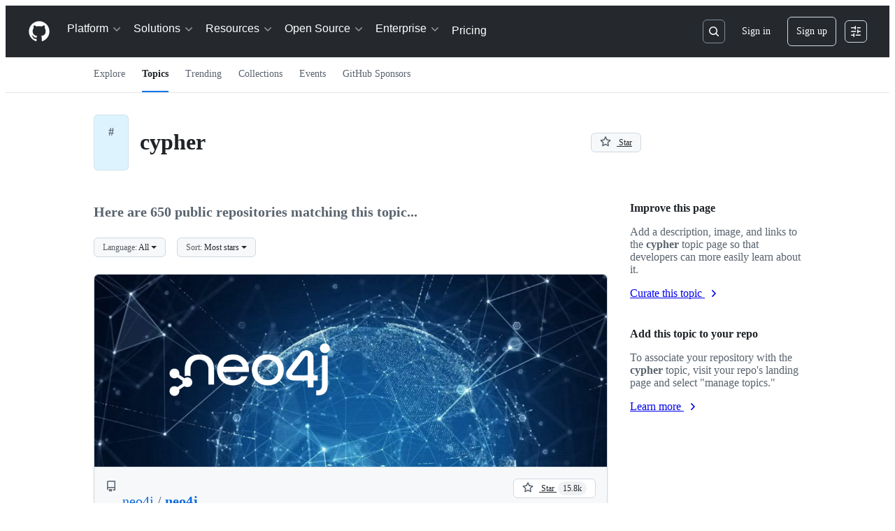

--- FILE ---
content_type: text/html; charset=utf-8
request_url: https://github.com/topics/cypher
body_size: 56932
content:


<!DOCTYPE html>
<html
  lang="en"
  
  data-color-mode="auto" data-light-theme="light" data-dark-theme="dark"
  data-a11y-animated-images="system" data-a11y-link-underlines="true"
  
  >




  <head>
    <meta charset="utf-8">
  <link rel="dns-prefetch" href="https://github.githubassets.com">
  <link rel="dns-prefetch" href="https://avatars.githubusercontent.com">
  <link rel="dns-prefetch" href="https://github-cloud.s3.amazonaws.com">
  <link rel="dns-prefetch" href="https://user-images.githubusercontent.com/">
  <link rel="preconnect" href="https://github.githubassets.com" crossorigin>
  <link rel="preconnect" href="https://avatars.githubusercontent.com">

  

  <link crossorigin="anonymous" media="all" rel="stylesheet" href="https://github.githubassets.com/assets/light-dac525bbd821.css" /><link crossorigin="anonymous" media="all" rel="stylesheet" href="https://github.githubassets.com/assets/light_high_contrast-56ccf4057897.css" /><link crossorigin="anonymous" media="all" rel="stylesheet" href="https://github.githubassets.com/assets/dark-784387e86ac0.css" /><link crossorigin="anonymous" media="all" rel="stylesheet" href="https://github.githubassets.com/assets/dark_high_contrast-79bd5fd84a86.css" /><link data-color-theme="light" crossorigin="anonymous" media="all" rel="stylesheet" data-href="https://github.githubassets.com/assets/light-dac525bbd821.css" /><link data-color-theme="light_high_contrast" crossorigin="anonymous" media="all" rel="stylesheet" data-href="https://github.githubassets.com/assets/light_high_contrast-56ccf4057897.css" /><link data-color-theme="light_colorblind" crossorigin="anonymous" media="all" rel="stylesheet" data-href="https://github.githubassets.com/assets/light_colorblind-0e24752a7d2b.css" /><link data-color-theme="light_colorblind_high_contrast" crossorigin="anonymous" media="all" rel="stylesheet" data-href="https://github.githubassets.com/assets/light_colorblind_high_contrast-412af2517363.css" /><link data-color-theme="light_tritanopia" crossorigin="anonymous" media="all" rel="stylesheet" data-href="https://github.githubassets.com/assets/light_tritanopia-6186e83663dc.css" /><link data-color-theme="light_tritanopia_high_contrast" crossorigin="anonymous" media="all" rel="stylesheet" data-href="https://github.githubassets.com/assets/light_tritanopia_high_contrast-9d33c7aea2e7.css" /><link data-color-theme="dark" crossorigin="anonymous" media="all" rel="stylesheet" data-href="https://github.githubassets.com/assets/dark-784387e86ac0.css" /><link data-color-theme="dark_high_contrast" crossorigin="anonymous" media="all" rel="stylesheet" data-href="https://github.githubassets.com/assets/dark_high_contrast-79bd5fd84a86.css" /><link data-color-theme="dark_colorblind" crossorigin="anonymous" media="all" rel="stylesheet" data-href="https://github.githubassets.com/assets/dark_colorblind-75db11311555.css" /><link data-color-theme="dark_colorblind_high_contrast" crossorigin="anonymous" media="all" rel="stylesheet" data-href="https://github.githubassets.com/assets/dark_colorblind_high_contrast-f2c1045899a2.css" /><link data-color-theme="dark_tritanopia" crossorigin="anonymous" media="all" rel="stylesheet" data-href="https://github.githubassets.com/assets/dark_tritanopia-f46d293c6ff3.css" /><link data-color-theme="dark_tritanopia_high_contrast" crossorigin="anonymous" media="all" rel="stylesheet" data-href="https://github.githubassets.com/assets/dark_tritanopia_high_contrast-e4b5684db29d.css" /><link data-color-theme="dark_dimmed" crossorigin="anonymous" media="all" rel="stylesheet" data-href="https://github.githubassets.com/assets/dark_dimmed-72c58078e707.css" /><link data-color-theme="dark_dimmed_high_contrast" crossorigin="anonymous" media="all" rel="stylesheet" data-href="https://github.githubassets.com/assets/dark_dimmed_high_contrast-956cb5dfcb85.css" />

  <style type="text/css">
    :root {
      --tab-size-preference: 4;
    }

    pre, code {
      tab-size: var(--tab-size-preference);
    }
  </style>

    <link crossorigin="anonymous" media="all" rel="stylesheet" href="https://github.githubassets.com/assets/primer-primitives-c37d781e2da5.css" />
    <link crossorigin="anonymous" media="all" rel="stylesheet" href="https://github.githubassets.com/assets/primer-2a5c339a0b0a.css" />
    <link crossorigin="anonymous" media="all" rel="stylesheet" href="https://github.githubassets.com/assets/global-5d4d8309269a.css" />
    <link crossorigin="anonymous" media="all" rel="stylesheet" href="https://github.githubassets.com/assets/github-6d0965b43add.css" />
  <link crossorigin="anonymous" media="all" rel="stylesheet" href="https://github.githubassets.com/assets/site-f5cc67eb9a08.css" />
<link crossorigin="anonymous" media="all" rel="stylesheet" href="https://github.githubassets.com/assets/explore-0e6dba122f33.css" />
<link crossorigin="anonymous" media="all" rel="stylesheet" href="https://github.githubassets.com/assets/dashboard-fba1ed6cde96.css" />
<link crossorigin="anonymous" media="all" rel="stylesheet" href="https://github.githubassets.com/assets/discussions-58812f33eeca.css" />

  

  <script type="application/json" id="client-env">{"locale":"en","featureFlags":["a11y_status_checks_ruleset","action_yml_language_service","actions_custom_images_public_preview_visibility","actions_custom_images_storage_billing_ui_visibility","actions_enable_snapshot_keyword","actions_image_version_event","actions_workflow_language_service","alternate_user_config_repo","api_insights_show_missing_data_banner","arianotify_comprehensive_migration","codespaces_prebuild_region_target_update","coding_agent_model_selection","contentful_lp_footnotes","copilot_3p_agent_hovercards","copilot_agent_sessions_alive_updates","copilot_agent_task_list_v2","copilot_agent_task_submit_with_modifier","copilot_agent_tasks_btn_code_nav","copilot_agent_tasks_btn_code_view","copilot_agent_tasks_btn_code_view_lines","copilot_agent_tasks_btn_repo","copilot_api_agentic_issue_marshal_yaml","copilot_ask_mode_dropdown","copilot_chat_agents_empty_state","copilot_chat_attach_multiple_images","copilot_chat_clear_model_selection_for_default_change","copilot_chat_file_redirect","copilot_chat_input_commands","copilot_chat_opening_thread_switch","copilot_chat_reduce_quota_checks","copilot_chat_search_bar_redirect","copilot_chat_selection_attachments","copilot_chat_vision_in_claude","copilot_chat_vision_preview_gate","copilot_coding_agent_task_response","copilot_custom_copilots","copilot_custom_copilots_feature_preview","copilot_duplicate_thread","copilot_extensions_hide_in_dotcom_chat","copilot_extensions_removal_on_marketplace","copilot_features_raycast_logo","copilot_features_sql_server_logo","copilot_features_zed_logo","copilot_file_block_ref_matching","copilot_ftp_hyperspace_upgrade_prompt","copilot_icebreakers_experiment_dashboard","copilot_icebreakers_experiment_hyperspace","copilot_immersive_job_result_preview","copilot_immersive_structured_model_picker","copilot_immersive_task_hyperlinking","copilot_immersive_task_within_chat_thread","copilot_mc_cli_resume_any_users_task","copilot_org_policy_page_focus_mode","copilot_redirect_header_button_to_agents","copilot_security_alert_assignee_options","copilot_share_active_subthread","copilot_spaces_ga","copilot_spaces_individual_policies_ga","copilot_spark_empty_state","copilot_spark_handle_nil_friendly_name","copilot_stable_conversation_view","copilot_swe_agent_progress_commands","copilot_swe_agent_use_subagents","copilot_unconfigured_is_inherited","custom_properties_consolidate_default_value_input","dashboard_lists_max_age_filter","dashboard_universe_2025_feedback_dialog","dom_node_counts","enterprise_ai_controls","failbot_report_error_react_apps_on_page","fetch_graphql_filter_noise_errors","flex_cta_groups_mvp","global_nav_react","hyperspace_2025_logged_out_batch_1","initial_per_page_pagination_updates","issue_fields_compact_view","issue_fields_global_search","issue_fields_report_usage","issue_fields_timeline_events","issues_cache_operation_timeout","issues_cca_assign_actor_with_agent","issues_default_best_match_sort","issues_expanded_file_types","issues_index_semantic_search","issues_lazy_load_comment_box_suggestions","issues_react_auto_retry_on_error","issues_react_bots_timeline_pagination","issues_react_chrome_container_query_fix","issues_react_client_side_caching_analytics","issues_react_prohibit_title_fallback","issues_react_safari_scroll_preservation","issues_react_use_turbo_for_cross_repo_navigation","issues_report_sidebar_interactions","lifecycle_label_name_updates","marketing_pages_search_explore_provider","memex_default_issue_create_repository","memex_display_button_config_menu","memex_grouped_by_edit_route","memex_live_update_hovercard","memex_mwl_filter_field_delimiter","mission_control_retry_on_401","mission_control_use_body_html","open_agent_session_in_vscode_insiders","open_agent_session_in_vscode_stable","primer_react_css_has_selector_perf","projects_assignee_max_limit","react_quality_profiling","repos_insights_remove_new_url","ruleset_deletion_confirmation","sample_network_conn_type","session_logs_ungroup_reasoning_text","site_calculator_actions_2025","site_features_copilot_universe","site_homepage_collaborate_video","spark_prompt_secret_scanning","spark_server_connection_status","suppress_non_representative_vitals","swe_agent_member_requests","viewscreen_sandbox","webp_support","workbench_store_readonly"],"copilotApiOverrideUrl":"https://api.githubcopilot.com"}</script>
<script crossorigin="anonymous" type="application/javascript" src="https://github.githubassets.com/assets/high-contrast-cookie-a43e2fc159e9.js"></script>
<script crossorigin="anonymous" type="application/javascript" src="https://github.githubassets.com/assets/wp-runtime-18fde6e3aa98.js" defer="defer"></script>
<script crossorigin="anonymous" type="application/javascript" src="https://github.githubassets.com/assets/6488-6dac972ad892.js" defer="defer"></script>
<script crossorigin="anonymous" type="application/javascript" src="https://github.githubassets.com/assets/78298-4461f83ccb79.js" defer="defer"></script>
<script crossorigin="anonymous" type="application/javascript" src="https://github.githubassets.com/assets/82075-733bf2915f42.js" defer="defer"></script>
<script crossorigin="anonymous" type="application/javascript" src="https://github.githubassets.com/assets/environment-a87305361579.js" defer="defer"></script>
<script crossorigin="anonymous" type="application/javascript" src="https://github.githubassets.com/assets/97068-cd18eb038c94.js" defer="defer"></script>
<script crossorigin="anonymous" type="application/javascript" src="https://github.githubassets.com/assets/43784-56ff5e06fc38.js" defer="defer"></script>
<script crossorigin="anonymous" type="application/javascript" src="https://github.githubassets.com/assets/4712-4012ead9381a.js" defer="defer"></script>
<script crossorigin="anonymous" type="application/javascript" src="https://github.githubassets.com/assets/81028-196a2b669444.js" defer="defer"></script>
<script crossorigin="anonymous" type="application/javascript" src="https://github.githubassets.com/assets/19681-01119aa85035.js" defer="defer"></script>
<script crossorigin="anonymous" type="application/javascript" src="https://github.githubassets.com/assets/91853-1d514452fb18.js" defer="defer"></script>
<script crossorigin="anonymous" type="application/javascript" src="https://github.githubassets.com/assets/78143-a5078efd9ce0.js" defer="defer"></script>
<script crossorigin="anonymous" type="application/javascript" src="https://github.githubassets.com/assets/3042-4e8e39856f05.js" defer="defer"></script>
<script crossorigin="anonymous" type="application/javascript" src="https://github.githubassets.com/assets/github-elements-b7722d872625.js" defer="defer"></script>
<script crossorigin="anonymous" type="application/javascript" src="https://github.githubassets.com/assets/element-registry-70ee8f955b78.js" defer="defer"></script>
<script crossorigin="anonymous" type="application/javascript" src="https://github.githubassets.com/assets/react-core-03dd218141a8.js" defer="defer"></script>
<script crossorigin="anonymous" type="application/javascript" src="https://github.githubassets.com/assets/react-lib-ef9414370f2a.js" defer="defer"></script>
<script crossorigin="anonymous" type="application/javascript" src="https://github.githubassets.com/assets/90780-00ac8bf051f5.js" defer="defer"></script>
<script crossorigin="anonymous" type="application/javascript" src="https://github.githubassets.com/assets/28546-373396140b52.js" defer="defer"></script>
<script crossorigin="anonymous" type="application/javascript" src="https://github.githubassets.com/assets/17688-d822812c31fd.js" defer="defer"></script>
<script crossorigin="anonymous" type="application/javascript" src="https://github.githubassets.com/assets/83770-3bb3fa8c5ff8.js" defer="defer"></script>
<script crossorigin="anonymous" type="application/javascript" src="https://github.githubassets.com/assets/7332-28215e4d6136.js" defer="defer"></script>
<script crossorigin="anonymous" type="application/javascript" src="https://github.githubassets.com/assets/70191-2ff8c1780a1e.js" defer="defer"></script>
<script crossorigin="anonymous" type="application/javascript" src="https://github.githubassets.com/assets/66721-c8f8022fe832.js" defer="defer"></script>
<script crossorigin="anonymous" type="application/javascript" src="https://github.githubassets.com/assets/51519-2093a99df21e.js" defer="defer"></script>
<script crossorigin="anonymous" type="application/javascript" src="https://github.githubassets.com/assets/62941-12ac274b4455.js" defer="defer"></script>
<script crossorigin="anonymous" type="application/javascript" src="https://github.githubassets.com/assets/87875-9d0cf8c3e6d5.js" defer="defer"></script>
<script crossorigin="anonymous" type="application/javascript" src="https://github.githubassets.com/assets/96384-7e8820028ca6.js" defer="defer"></script>
<script crossorigin="anonymous" type="application/javascript" src="https://github.githubassets.com/assets/19718-9f5f984a64d0.js" defer="defer"></script>
<script crossorigin="anonymous" type="application/javascript" src="https://github.githubassets.com/assets/behaviors-87fd81cc5494.js" defer="defer"></script>
<script crossorigin="anonymous" type="application/javascript" src="https://github.githubassets.com/assets/37911-925bc4afa4f7.js" defer="defer"></script>
<script crossorigin="anonymous" type="application/javascript" src="https://github.githubassets.com/assets/notifications-global-376507b60942.js" defer="defer"></script>
  

  <title>cypher · GitHub Topics · GitHub</title>



  <meta name="route-pattern" content="/topics/:topic_name(.:format)" data-turbo-transient>
  <meta name="route-controller" content="topics" data-turbo-transient>
  <meta name="route-action" content="show" data-turbo-transient>
  <meta name="fetch-nonce" content="v2:60496e95-a259-5c5c-f6b8-a68baae6f66e">

    
  <meta name="current-catalog-service-hash" content="82c569b93da5c18ed649ebd4c2c79437db4611a6a1373e805a3cb001c64130b7">


  <meta name="request-id" content="9396:3C93D3:DF985A:1278A93:697C048A" data-pjax-transient="true"/><meta name="html-safe-nonce" content="2c74ab20cd543094156bf2deadf95023af70b9dd95cdd19f88728c92ed98279d" data-pjax-transient="true"/><meta name="visitor-payload" content="eyJyZWZlcnJlciI6IiIsInJlcXVlc3RfaWQiOiI5Mzk2OjNDOTNEMzpERjk4NUE6MTI3OEE5Mzo2OTdDMDQ4QSIsInZpc2l0b3JfaWQiOiI0MTY1NTEyMDY1NzMwNzQxMzg2IiwicmVnaW9uX2VkZ2UiOiJpYWQiLCJyZWdpb25fcmVuZGVyIjoiaWFkIn0=" data-pjax-transient="true"/><meta name="visitor-hmac" content="6a146aaa21b2694ef6eaccb98b556f44960c8bcec5c3b131b2efabbb4d309215" data-pjax-transient="true"/>




  <meta name="github-keyboard-shortcuts" content="copilot" data-turbo-transient="true" />
  

  <meta name="selected-link" value="/topics/cypher" data-turbo-transient>
  <link rel="assets" href="https://github.githubassets.com/">

    <meta name="google-site-verification" content="Apib7-x98H0j5cPqHWwSMm6dNU4GmODRoqxLiDzdx9I">

<meta name="octolytics-url" content="https://collector.github.com/github/collect" />

  

  




    <meta name="user-login" content="">

  

    <meta name="viewport" content="width=device-width">

    

      <meta name="description" content="GitHub is where people build software. More than 150 million people use GitHub to discover, fork, and contribute to over 420 million projects.">

      <link rel="search" type="application/opensearchdescription+xml" href="/opensearch.xml" title="GitHub">

    <link rel="fluid-icon" href="https://github.com/fluidicon.png" title="GitHub">
    <meta property="fb:app_id" content="1401488693436528">
    <meta name="apple-itunes-app" content="app-id=1477376905, app-argument=https://github.com/topics/cypher" />

      <meta property="og:url" content="https://github.com">
  <meta property="og:site_name" content="GitHub">
  <meta property="og:title" content="Build software better, together">
  <meta property="og:description" content="GitHub is where people build software. More than 150 million people use GitHub to discover, fork, and contribute to over 420 million projects.">
  <meta property="og:image" content="https://github.githubassets.com/assets/github-logo-55c5b9a1fe52.png">
  <meta property="og:image:type" content="image/png">
  <meta property="og:image:width" content="1200">
  <meta property="og:image:height" content="1200">
  <meta property="og:image" content="https://github.githubassets.com/assets/github-mark-57519b92ca4e.png">
  <meta property="og:image:type" content="image/png">
  <meta property="og:image:width" content="1200">
  <meta property="og:image:height" content="620">
  <meta property="og:image" content="https://github.githubassets.com/assets/github-octocat-13c86b8b336d.png">
  <meta property="og:image:type" content="image/png">
  <meta property="og:image:width" content="1200">
  <meta property="og:image:height" content="620">

  <meta property="twitter:site" content="github">
  <meta property="twitter:site:id" content="13334762">
  <meta property="twitter:creator" content="github">
  <meta property="twitter:creator:id" content="13334762">
  <meta property="twitter:card" content="summary_large_image">
  <meta property="twitter:title" content="GitHub">
  <meta property="twitter:description" content="GitHub is where people build software. More than 150 million people use GitHub to discover, fork, and contribute to over 420 million projects.">
  <meta property="twitter:image" content="https://github.githubassets.com/assets/github-logo-55c5b9a1fe52.png">
  <meta property="twitter:image:width" content="1200">
  <meta property="twitter:image:height" content="1200">




      <meta name="hostname" content="github.com">



        <meta name="expected-hostname" content="github.com">


  <meta http-equiv="x-pjax-version" content="cab310fe8a735177abc845b3f341b093fe92b60fca15a6a644978d93609419e7" data-turbo-track="reload">
  <meta http-equiv="x-pjax-csp-version" content="bfb5d3b7e063fd993ac1fdc7b3fd2606695b8784df42b1ce0408a020f44a4a3b" data-turbo-track="reload">
  <meta http-equiv="x-pjax-css-version" content="840528fb24a6fc3375c0cab829357705fabc41b533bd2c9b4301d504b27c8b50" data-turbo-track="reload">
  <meta http-equiv="x-pjax-js-version" content="da4f0ee56809799586f8ee546b27f94fe9b5893edfbf87732e82be45be013b52" data-turbo-track="reload">

  <meta name="turbo-cache-control" content="no-preview" data-turbo-transient="">



    

    <meta name="turbo-body-classes" content="logged-out env-production page-responsive">
  <meta name="disable-turbo" content="false">


  <meta name="browser-stats-url" content="https://api.github.com/_private/browser/stats">

  <meta name="browser-errors-url" content="https://api.github.com/_private/browser/errors">

  <meta name="release" content="2d0972e08a3f8dfff1c4bf1f3d026a7d3a209c26">
  <meta name="ui-target" content="full">

  <link rel="mask-icon" href="https://github.githubassets.com/assets/pinned-octocat-093da3e6fa40.svg" color="#000000">
  <link rel="alternate icon" class="js-site-favicon" type="image/png" href="https://github.githubassets.com/favicons/favicon.png">
  <link rel="icon" class="js-site-favicon" type="image/svg+xml" href="https://github.githubassets.com/favicons/favicon.svg" data-base-href="https://github.githubassets.com/favicons/favicon">

<meta name="theme-color" content="#1e2327">
<meta name="color-scheme" content="light dark" />


  <link rel="manifest" href="/manifest.json" crossOrigin="use-credentials">

  </head>

  <body class="logged-out env-production page-responsive" style="word-wrap: break-word;" >
    <div data-turbo-body class="logged-out env-production page-responsive" style="word-wrap: break-word;" >
      <div id="__primerPortalRoot__" role="region" style="z-index: 1000; position: absolute; width: 100%;" data-turbo-permanent></div>
      

    <div class="position-relative header-wrapper js-header-wrapper ">
      <a href="#start-of-content" data-skip-target-assigned="false" class="px-2 py-4 color-bg-accent-emphasis color-fg-on-emphasis show-on-focus js-skip-to-content">Skip to content</a>

      <span data-view-component="true" class="progress-pjax-loader Progress position-fixed width-full">
    <span style="width: 0%;" data-view-component="true" class="Progress-item progress-pjax-loader-bar left-0 top-0 color-bg-accent-emphasis"></span>
</span>      
      
      <link crossorigin="anonymous" media="all" rel="stylesheet" href="https://github.githubassets.com/assets/primer-react.7930ef41a571f44fa0c8.module.css" />
<link crossorigin="anonymous" media="all" rel="stylesheet" href="https://github.githubassets.com/assets/keyboard-shortcuts-dialog.29aaeaafa90f007c6f61.module.css" />

<react-partial
  partial-name="keyboard-shortcuts-dialog"
  data-ssr="false"
  data-attempted-ssr="false"
  data-react-profiling="true"
>
  
  <script type="application/json" data-target="react-partial.embeddedData">{"props":{"docsUrl":"https://docs.github.com/get-started/accessibility/keyboard-shortcuts"}}</script>
  <div data-target="react-partial.reactRoot"></div>
</react-partial>





      

          

              
<script crossorigin="anonymous" type="application/javascript" src="https://github.githubassets.com/assets/43862-af2eb9294b37.js" defer="defer"></script>
<script crossorigin="anonymous" type="application/javascript" src="https://github.githubassets.com/assets/85110-610ad4f06821.js" defer="defer"></script>
<script crossorigin="anonymous" type="application/javascript" src="https://github.githubassets.com/assets/sessions-5c3fd6bced71.js" defer="defer"></script>

<style>
  /* Override primer focus outline color for marketing header dropdown links for better contrast */
  [data-color-mode="light"] .HeaderMenu-dropdown-link:focus-visible,
  [data-color-mode="light"] .HeaderMenu-trailing-link a:focus-visible {
    outline-color: var(--color-accent-fg);
  }
</style>

<header class="HeaderMktg header-logged-out js-details-container js-header Details f4 py-3" role="banner" data-is-top="true" data-color-mode=auto data-light-theme=light data-dark-theme=dark>
  <h2 class="sr-only">Navigation Menu</h2>

  <button type="button" class="HeaderMktg-backdrop d-lg-none border-0 position-fixed top-0 left-0 width-full height-full js-details-target" aria-label="Toggle navigation">
    <span class="d-none">Toggle navigation</span>
  </button>

  <div class="d-flex flex-column flex-lg-row flex-items-center px-3 px-md-4 px-lg-5 height-full position-relative z-1">
    <div class="d-flex flex-justify-between flex-items-center width-full width-lg-auto">
      <div class="flex-1">
        <button aria-label="Toggle navigation" aria-expanded="false" type="button" data-view-component="true" class="js-details-target js-nav-padding-recalculate js-header-menu-toggle Button--link Button--medium Button d-lg-none color-fg-inherit p-1">  <span class="Button-content">
    <span class="Button-label"><div class="HeaderMenu-toggle-bar rounded my-1"></div>
            <div class="HeaderMenu-toggle-bar rounded my-1"></div>
            <div class="HeaderMenu-toggle-bar rounded my-1"></div></span>
  </span>
</button>
      </div>

      <a class="mr-lg-3 color-fg-inherit flex-order-2 js-prevent-focus-on-mobile-nav"
        href="/"
        aria-label="Homepage"
        data-analytics-event="{&quot;category&quot;:&quot;Marketing nav&quot;,&quot;action&quot;:&quot;click to go to homepage&quot;,&quot;label&quot;:&quot;ref_page:Marketing;ref_cta:Logomark;ref_loc:Header&quot;}">
        <svg height="32" aria-hidden="true" viewBox="0 0 24 24" version="1.1" width="32" data-view-component="true" class="octicon octicon-mark-github">
    <path d="M12 1C5.923 1 1 5.923 1 12c0 4.867 3.149 8.979 7.521 10.436.55.096.756-.233.756-.522 0-.262-.013-1.128-.013-2.049-2.764.509-3.479-.674-3.699-1.292-.124-.317-.66-1.293-1.127-1.554-.385-.207-.936-.715-.014-.729.866-.014 1.485.797 1.691 1.128.99 1.663 2.571 1.196 3.204.907.096-.715.385-1.196.701-1.471-2.448-.275-5.005-1.224-5.005-5.432 0-1.196.426-2.186 1.128-2.956-.111-.275-.496-1.402.11-2.915 0 0 .921-.288 3.024 1.128a10.193 10.193 0 0 1 2.75-.371c.936 0 1.871.123 2.75.371 2.104-1.43 3.025-1.128 3.025-1.128.605 1.513.221 2.64.111 2.915.701.77 1.127 1.747 1.127 2.956 0 4.222-2.571 5.157-5.019 5.432.399.344.743 1.004.743 2.035 0 1.471-.014 2.654-.014 3.025 0 .289.206.632.756.522C19.851 20.979 23 16.854 23 12c0-6.077-4.922-11-11-11Z"></path>
</svg>
      </a>

      <div class="d-flex flex-1 flex-order-2 text-right d-lg-none gap-2 flex-justify-end">
          <a
            href="/login?return_to=https%3A%2F%2Fgithub.com%2Ftopics%2Fcypher"
            class="HeaderMenu-link HeaderMenu-button d-inline-flex f5 no-underline border color-border-default rounded-2 px-2 py-1 color-fg-inherit js-prevent-focus-on-mobile-nav"
            data-hydro-click="{&quot;event_type&quot;:&quot;authentication.click&quot;,&quot;payload&quot;:{&quot;location_in_page&quot;:&quot;site header menu&quot;,&quot;repository_id&quot;:null,&quot;auth_type&quot;:&quot;SIGN_UP&quot;,&quot;originating_url&quot;:&quot;https://github.com/topics/cypher&quot;,&quot;user_id&quot;:null}}" data-hydro-click-hmac="8cccbdca9c5f6813a724a6fb4f87b5e9f250fee864b84d3c51cfb34bfa2c7b73"
            data-analytics-event="{&quot;category&quot;:&quot;Marketing nav&quot;,&quot;action&quot;:&quot;click to Sign in&quot;,&quot;label&quot;:&quot;ref_page:Marketing;ref_cta:Sign in;ref_loc:Header&quot;}"
          >
            Sign in
          </a>
              <div class="AppHeader-appearanceSettings">
    <react-partial-anchor>
      <button data-target="react-partial-anchor.anchor" id="icon-button-0d2af3c4-075d-49b5-9aa3-574d29f3a0fb" aria-labelledby="tooltip-ff4f8c44-0369-4a8d-9752-4b51c76e3720" type="button" disabled="disabled" data-view-component="true" class="Button Button--iconOnly Button--invisible Button--medium AppHeader-button HeaderMenu-link border cursor-wait">  <svg aria-hidden="true" height="16" viewBox="0 0 16 16" version="1.1" width="16" data-view-component="true" class="octicon octicon-sliders Button-visual">
    <path d="M15 2.75a.75.75 0 0 1-.75.75h-4a.75.75 0 0 1 0-1.5h4a.75.75 0 0 1 .75.75Zm-8.5.75v1.25a.75.75 0 0 0 1.5 0v-4a.75.75 0 0 0-1.5 0V2H1.75a.75.75 0 0 0 0 1.5H6.5Zm1.25 5.25a.75.75 0 0 0 0-1.5h-6a.75.75 0 0 0 0 1.5h6ZM15 8a.75.75 0 0 1-.75.75H11.5V10a.75.75 0 1 1-1.5 0V6a.75.75 0 0 1 1.5 0v1.25h2.75A.75.75 0 0 1 15 8Zm-9 5.25v-2a.75.75 0 0 0-1.5 0v1.25H1.75a.75.75 0 0 0 0 1.5H4.5v1.25a.75.75 0 0 0 1.5 0v-2Zm9 0a.75.75 0 0 1-.75.75h-6a.75.75 0 0 1 0-1.5h6a.75.75 0 0 1 .75.75Z"></path>
</svg>
</button><tool-tip id="tooltip-ff4f8c44-0369-4a8d-9752-4b51c76e3720" for="icon-button-0d2af3c4-075d-49b5-9aa3-574d29f3a0fb" popover="manual" data-direction="s" data-type="label" data-view-component="true" class="sr-only position-absolute">Appearance settings</tool-tip>

      <template data-target="react-partial-anchor.template">
        <link crossorigin="anonymous" media="all" rel="stylesheet" href="https://github.githubassets.com/assets/primer-react.7930ef41a571f44fa0c8.module.css" />
<link crossorigin="anonymous" media="all" rel="stylesheet" href="https://github.githubassets.com/assets/appearance-settings.753d458774a2f782559b.module.css" />

<react-partial
  partial-name="appearance-settings"
  data-ssr="false"
  data-attempted-ssr="false"
  data-react-profiling="true"
>
  
  <script type="application/json" data-target="react-partial.embeddedData">{"props":{}}</script>
  <div data-target="react-partial.reactRoot"></div>
</react-partial>


      </template>
    </react-partial-anchor>
  </div>

      </div>
    </div>


    <div class="HeaderMenu js-header-menu height-fit position-lg-relative d-lg-flex flex-column flex-auto top-0">
      <div class="HeaderMenu-wrapper d-flex flex-column flex-self-start flex-lg-row flex-auto rounded rounded-lg-0">
            <link crossorigin="anonymous" media="all" rel="stylesheet" href="https://github.githubassets.com/assets/primer-react.7930ef41a571f44fa0c8.module.css" />
<link crossorigin="anonymous" media="all" rel="stylesheet" href="https://github.githubassets.com/assets/marketing-navigation.2a752a3c708bb38a3035.module.css" />

<react-partial
  partial-name="marketing-navigation"
  data-ssr="true"
  data-attempted-ssr="true"
  data-react-profiling="true"
>
  
  <script type="application/json" data-target="react-partial.embeddedData">{"props":{"should_use_dotcom_links":true}}</script>
  <div data-target="react-partial.reactRoot"><nav class="MarketingNavigation-module__nav--jA9Zq" aria-label="Global"><ul class="MarketingNavigation-module__list--r_vr2"><li><div class="NavDropdown-module__container--bmXM2 js-details-container js-header-menu-item"><button type="button" class="NavDropdown-module__button--Hq9UR js-details-target" aria-expanded="false">Platform<svg aria-hidden="true" focusable="false" class="octicon octicon-chevron-right NavDropdown-module__buttonIcon--SR0Ke" viewBox="0 0 16 16" width="16" height="16" fill="currentColor" display="inline-block" overflow="visible" style="vertical-align:text-bottom"><path d="M6.22 3.22a.75.75 0 0 1 1.06 0l4.25 4.25a.75.75 0 0 1 0 1.06l-4.25 4.25a.751.751 0 0 1-1.042-.018.751.751 0 0 1-.018-1.042L9.94 8 6.22 4.28a.75.75 0 0 1 0-1.06Z"></path></svg></button><div class="NavDropdown-module__dropdown--Ig57Y"><ul class="NavDropdown-module__list--RwSSK"><li><div class="NavGroup-module__group--T925n"><span class="NavGroup-module__title--TdKyz">AI CODE CREATION</span><ul class="NavGroup-module__list--M8eGv"><li><a href="https://github.com/features/copilot" data-analytics-event="{&quot;action&quot;:&quot;github_copilot&quot;,&quot;tag&quot;:&quot;link&quot;,&quot;context&quot;:&quot;platform&quot;,&quot;location&quot;:&quot;navbar&quot;,&quot;label&quot;:&quot;github_copilot_link_platform_navbar&quot;}" class="NavLink-module__link--n48VB"><div class="NavLink-module__text--SdWkb"><svg aria-hidden="true" focusable="false" class="octicon octicon-copilot NavLink-module__icon--h0sw7" viewBox="0 0 24 24" width="24" height="24" fill="currentColor" display="inline-block" overflow="visible" style="vertical-align:text-bottom"><path d="M23.922 16.992c-.861 1.495-5.859 5.023-11.922 5.023-6.063 0-11.061-3.528-11.922-5.023A.641.641 0 0 1 0 16.736v-2.869a.841.841 0 0 1 .053-.22c.372-.935 1.347-2.292 2.605-2.656.167-.429.414-1.055.644-1.517a10.195 10.195 0 0 1-.052-1.086c0-1.331.282-2.499 1.132-3.368.397-.406.89-.717 1.474-.952 1.399-1.136 3.392-2.093 6.122-2.093 2.731 0 4.767.957 6.166 2.093.584.235 1.077.546 1.474.952.85.869 1.132 2.037 1.132 3.368 0 .368-.014.733-.052 1.086.23.462.477 1.088.644 1.517 1.258.364 2.233 1.721 2.605 2.656a.832.832 0 0 1 .053.22v2.869a.641.641 0 0 1-.078.256ZM12.172 11h-.344a4.323 4.323 0 0 1-.355.508C10.703 12.455 9.555 13 7.965 13c-1.725 0-2.989-.359-3.782-1.259a2.005 2.005 0 0 1-.085-.104L4 11.741v6.585c1.435.779 4.514 2.179 8 2.179 3.486 0 6.565-1.4 8-2.179v-6.585l-.098-.104s-.033.045-.085.104c-.793.9-2.057 1.259-3.782 1.259-1.59 0-2.738-.545-3.508-1.492a4.323 4.323 0 0 1-.355-.508h-.016.016Zm.641-2.935c.136 1.057.403 1.913.878 2.497.442.544 1.134.938 2.344.938 1.573 0 2.292-.337 2.657-.751.384-.435.558-1.15.558-2.361 0-1.14-.243-1.847-.705-2.319-.477-.488-1.319-.862-2.824-1.025-1.487-.161-2.192.138-2.533.529-.269.307-.437.808-.438 1.578v.021c0 .265.021.562.063.893Zm-1.626 0c.042-.331.063-.628.063-.894v-.02c-.001-.77-.169-1.271-.438-1.578-.341-.391-1.046-.69-2.533-.529-1.505.163-2.347.537-2.824 1.025-.462.472-.705 1.179-.705 2.319 0 1.211.175 1.926.558 2.361.365.414 1.084.751 2.657.751 1.21 0 1.902-.394 2.344-.938.475-.584.742-1.44.878-2.497Z"></path><path d="M14.5 14.25a1 1 0 0 1 1 1v2a1 1 0 0 1-2 0v-2a1 1 0 0 1 1-1Zm-5 0a1 1 0 0 1 1 1v2a1 1 0 0 1-2 0v-2a1 1 0 0 1 1-1Z"></path></svg><span class="NavLink-module__title--xw3ok">GitHub Copilot</span><span class="NavLink-module__subtitle--qC15H">Write better code with AI</span></div></a></li><li><a href="https://github.com/features/spark" data-analytics-event="{&quot;action&quot;:&quot;github_spark&quot;,&quot;tag&quot;:&quot;link&quot;,&quot;context&quot;:&quot;platform&quot;,&quot;location&quot;:&quot;navbar&quot;,&quot;label&quot;:&quot;github_spark_link_platform_navbar&quot;}" class="NavLink-module__link--n48VB"><div class="NavLink-module__text--SdWkb"><svg aria-hidden="true" focusable="false" class="octicon octicon-sparkle-fill NavLink-module__icon--h0sw7" viewBox="0 0 24 24" width="24" height="24" fill="currentColor" display="inline-block" overflow="visible" style="vertical-align:text-bottom"><path d="M11.296 1.924c.24-.656 1.168-.656 1.408 0l.717 1.958a11.25 11.25 0 0 0 6.697 6.697l1.958.717c.657.24.657 1.168 0 1.408l-1.958.717a11.25 11.25 0 0 0-6.697 6.697l-.717 1.958c-.24.657-1.168.657-1.408 0l-.717-1.958a11.25 11.25 0 0 0-6.697-6.697l-1.958-.717c-.656-.24-.656-1.168 0-1.408l1.958-.717a11.25 11.25 0 0 0 6.697-6.697l.717-1.958Z"></path></svg><span class="NavLink-module__title--xw3ok">GitHub Spark</span><span class="NavLink-module__subtitle--qC15H">Build and deploy intelligent apps</span></div></a></li><li><a href="https://github.com/features/models" data-analytics-event="{&quot;action&quot;:&quot;github_models&quot;,&quot;tag&quot;:&quot;link&quot;,&quot;context&quot;:&quot;platform&quot;,&quot;location&quot;:&quot;navbar&quot;,&quot;label&quot;:&quot;github_models_link_platform_navbar&quot;}" class="NavLink-module__link--n48VB"><div class="NavLink-module__text--SdWkb"><svg aria-hidden="true" focusable="false" class="octicon octicon-ai-model NavLink-module__icon--h0sw7" viewBox="0 0 24 24" width="24" height="24" fill="currentColor" display="inline-block" overflow="visible" style="vertical-align:text-bottom"><path d="M19.375 8.5a3.25 3.25 0 1 1-3.163 4h-3a3.252 3.252 0 0 1-4.443 2.509L7.214 17.76a3.25 3.25 0 1 1-1.342-.674l1.672-2.957A3.238 3.238 0 0 1 6.75 12c0-.907.371-1.727.97-2.316L6.117 6.846A3.253 3.253 0 0 1 1.875 3.75a3.25 3.25 0 1 1 5.526 2.32l1.603 2.836A3.25 3.25 0 0 1 13.093 11h3.119a3.252 3.252 0 0 1 3.163-2.5ZM10 10.25a1.75 1.75 0 1 0-.001 3.499A1.75 1.75 0 0 0 10 10.25ZM5.125 2a1.75 1.75 0 1 0 0 3.5 1.75 1.75 0 0 0 0-3.5Zm12.5 9.75a1.75 1.75 0 1 0 3.5 0 1.75 1.75 0 0 0-3.5 0Zm-14.25 8.5a1.75 1.75 0 1 0 3.501-.001 1.75 1.75 0 0 0-3.501.001Z"></path></svg><span class="NavLink-module__title--xw3ok">GitHub Models</span><span class="NavLink-module__subtitle--qC15H">Manage and compare prompts</span></div></a></li><li><a href="https://github.com/mcp" data-analytics-event="{&quot;action&quot;:&quot;mcp_registry&quot;,&quot;tag&quot;:&quot;link&quot;,&quot;context&quot;:&quot;platform&quot;,&quot;location&quot;:&quot;navbar&quot;,&quot;label&quot;:&quot;mcp_registry_link_platform_navbar&quot;}" class="NavLink-module__link--n48VB"><div class="NavLink-module__text--SdWkb"><svg aria-hidden="true" focusable="false" class="octicon octicon-mcp NavLink-module__icon--h0sw7" viewBox="0 0 24 24" width="24" height="24" fill="currentColor" display="inline-block" overflow="visible" style="vertical-align:text-bottom"><path d="M9.795 1.694a4.287 4.287 0 0 1 6.061 0 4.28 4.28 0 0 1 1.181 3.819 4.282 4.282 0 0 1 3.819 1.181 4.287 4.287 0 0 1 0 6.061l-6.793 6.793a.249.249 0 0 0 0 .353l2.617 2.618a.75.75 0 1 1-1.061 1.061l-2.617-2.618a1.75 1.75 0 0 1 0-2.475l6.793-6.793a2.785 2.785 0 1 0-3.939-3.939l-5.9 5.9a.734.734 0 0 1-.249.165.749.749 0 0 1-.812-1.225l5.9-5.901a2.785 2.785 0 1 0-3.939-3.939L2.931 10.68A.75.75 0 1 1 1.87 9.619l7.925-7.925Z"></path><path d="M12.42 4.069a.752.752 0 0 1 1.061 0 .752.752 0 0 1 0 1.061L7.33 11.28a2.788 2.788 0 0 0 0 3.94 2.788 2.788 0 0 0 3.94 0l6.15-6.151a.752.752 0 0 1 1.061 0 .752.752 0 0 1 0 1.061l-6.151 6.15a4.285 4.285 0 1 1-6.06-6.06l6.15-6.151Z"></path></svg><span class="NavLink-module__title--xw3ok">MCP Registry<sup class="NavLink-module__label--MrIhm">New</sup></span><span class="NavLink-module__subtitle--qC15H">Integrate external tools</span></div></a></li></ul></div></li><li><div class="NavGroup-module__group--T925n"><span class="NavGroup-module__title--TdKyz">DEVELOPER WORKFLOWS</span><ul class="NavGroup-module__list--M8eGv"><li><a href="https://github.com/features/actions" data-analytics-event="{&quot;action&quot;:&quot;actions&quot;,&quot;tag&quot;:&quot;link&quot;,&quot;context&quot;:&quot;platform&quot;,&quot;location&quot;:&quot;navbar&quot;,&quot;label&quot;:&quot;actions_link_platform_navbar&quot;}" class="NavLink-module__link--n48VB"><div class="NavLink-module__text--SdWkb"><svg aria-hidden="true" focusable="false" class="octicon octicon-workflow NavLink-module__icon--h0sw7" viewBox="0 0 24 24" width="24" height="24" fill="currentColor" display="inline-block" overflow="visible" style="vertical-align:text-bottom"><path d="M1 3a2 2 0 0 1 2-2h6.5a2 2 0 0 1 2 2v6.5a2 2 0 0 1-2 2H7v4.063C7 16.355 7.644 17 8.438 17H12.5v-2.5a2 2 0 0 1 2-2H21a2 2 0 0 1 2 2V21a2 2 0 0 1-2 2h-6.5a2 2 0 0 1-2-2v-2.5H8.437A2.939 2.939 0 0 1 5.5 15.562V11.5H3a2 2 0 0 1-2-2Zm2-.5a.5.5 0 0 0-.5.5v6.5a.5.5 0 0 0 .5.5h6.5a.5.5 0 0 0 .5-.5V3a.5.5 0 0 0-.5-.5ZM14.5 14a.5.5 0 0 0-.5.5V21a.5.5 0 0 0 .5.5H21a.5.5 0 0 0 .5-.5v-6.5a.5.5 0 0 0-.5-.5Z"></path></svg><span class="NavLink-module__title--xw3ok">Actions</span><span class="NavLink-module__subtitle--qC15H">Automate any workflow</span></div></a></li><li><a href="https://github.com/features/codespaces" data-analytics-event="{&quot;action&quot;:&quot;codespaces&quot;,&quot;tag&quot;:&quot;link&quot;,&quot;context&quot;:&quot;platform&quot;,&quot;location&quot;:&quot;navbar&quot;,&quot;label&quot;:&quot;codespaces_link_platform_navbar&quot;}" class="NavLink-module__link--n48VB"><div class="NavLink-module__text--SdWkb"><svg aria-hidden="true" focusable="false" class="octicon octicon-codespaces NavLink-module__icon--h0sw7" viewBox="0 0 24 24" width="24" height="24" fill="currentColor" display="inline-block" overflow="visible" style="vertical-align:text-bottom"><path d="M3.5 3.75C3.5 2.784 4.284 2 5.25 2h13.5c.966 0 1.75.784 1.75 1.75v7.5A1.75 1.75 0 0 1 18.75 13H5.25a1.75 1.75 0 0 1-1.75-1.75Zm-2 12c0-.966.784-1.75 1.75-1.75h17.5c.966 0 1.75.784 1.75 1.75v4a1.75 1.75 0 0 1-1.75 1.75H3.25a1.75 1.75 0 0 1-1.75-1.75ZM5.25 3.5a.25.25 0 0 0-.25.25v7.5c0 .138.112.25.25.25h13.5a.25.25 0 0 0 .25-.25v-7.5a.25.25 0 0 0-.25-.25Zm-2 12a.25.25 0 0 0-.25.25v4c0 .138.112.25.25.25h17.5a.25.25 0 0 0 .25-.25v-4a.25.25 0 0 0-.25-.25Z"></path><path d="M10 17.75a.75.75 0 0 1 .75-.75h6.5a.75.75 0 0 1 0 1.5h-6.5a.75.75 0 0 1-.75-.75Zm-4 0a.75.75 0 0 1 .75-.75h.5a.75.75 0 0 1 0 1.5h-.5a.75.75 0 0 1-.75-.75Z"></path></svg><span class="NavLink-module__title--xw3ok">Codespaces</span><span class="NavLink-module__subtitle--qC15H">Instant dev environments</span></div></a></li><li><a href="https://github.com/features/issues" data-analytics-event="{&quot;action&quot;:&quot;issues&quot;,&quot;tag&quot;:&quot;link&quot;,&quot;context&quot;:&quot;platform&quot;,&quot;location&quot;:&quot;navbar&quot;,&quot;label&quot;:&quot;issues_link_platform_navbar&quot;}" class="NavLink-module__link--n48VB"><div class="NavLink-module__text--SdWkb"><svg aria-hidden="true" focusable="false" class="octicon octicon-issue-opened NavLink-module__icon--h0sw7" viewBox="0 0 24 24" width="24" height="24" fill="currentColor" display="inline-block" overflow="visible" style="vertical-align:text-bottom"><path d="M12 1c6.075 0 11 4.925 11 11s-4.925 11-11 11S1 18.075 1 12 5.925 1 12 1ZM2.5 12a9.5 9.5 0 0 0 9.5 9.5 9.5 9.5 0 0 0 9.5-9.5A9.5 9.5 0 0 0 12 2.5 9.5 9.5 0 0 0 2.5 12Zm9.5 2a2 2 0 1 1-.001-3.999A2 2 0 0 1 12 14Z"></path></svg><span class="NavLink-module__title--xw3ok">Issues</span><span class="NavLink-module__subtitle--qC15H">Plan and track work</span></div></a></li><li><a href="https://github.com/features/code-review" data-analytics-event="{&quot;action&quot;:&quot;code_review&quot;,&quot;tag&quot;:&quot;link&quot;,&quot;context&quot;:&quot;platform&quot;,&quot;location&quot;:&quot;navbar&quot;,&quot;label&quot;:&quot;code_review_link_platform_navbar&quot;}" class="NavLink-module__link--n48VB"><div class="NavLink-module__text--SdWkb"><svg aria-hidden="true" focusable="false" class="octicon octicon-code NavLink-module__icon--h0sw7" viewBox="0 0 24 24" width="24" height="24" fill="currentColor" display="inline-block" overflow="visible" style="vertical-align:text-bottom"><path d="M15.22 4.97a.75.75 0 0 1 1.06 0l6.5 6.5a.75.75 0 0 1 0 1.06l-6.5 6.5a.749.749 0 0 1-1.275-.326.749.749 0 0 1 .215-.734L21.19 12l-5.97-5.97a.75.75 0 0 1 0-1.06Zm-6.44 0a.75.75 0 0 1 0 1.06L2.81 12l5.97 5.97a.749.749 0 0 1-.326 1.275.749.749 0 0 1-.734-.215l-6.5-6.5a.75.75 0 0 1 0-1.06l6.5-6.5a.75.75 0 0 1 1.06 0Z"></path></svg><span class="NavLink-module__title--xw3ok">Code Review</span><span class="NavLink-module__subtitle--qC15H">Manage code changes</span></div></a></li></ul></div></li><li><div class="NavGroup-module__group--T925n"><span class="NavGroup-module__title--TdKyz">APPLICATION SECURITY</span><ul class="NavGroup-module__list--M8eGv"><li><a href="https://github.com/security/advanced-security" data-analytics-event="{&quot;action&quot;:&quot;github_advanced_security&quot;,&quot;tag&quot;:&quot;link&quot;,&quot;context&quot;:&quot;platform&quot;,&quot;location&quot;:&quot;navbar&quot;,&quot;label&quot;:&quot;github_advanced_security_link_platform_navbar&quot;}" class="NavLink-module__link--n48VB"><div class="NavLink-module__text--SdWkb"><svg aria-hidden="true" focusable="false" class="octicon octicon-shield-check NavLink-module__icon--h0sw7" viewBox="0 0 24 24" width="24" height="24" fill="currentColor" display="inline-block" overflow="visible" style="vertical-align:text-bottom"><path d="M16.53 9.78a.75.75 0 0 0-1.06-1.06L11 13.19l-1.97-1.97a.75.75 0 0 0-1.06 1.06l2.5 2.5a.75.75 0 0 0 1.06 0l5-5Z"></path><path d="m12.54.637 8.25 2.675A1.75 1.75 0 0 1 22 4.976V10c0 6.19-3.771 10.704-9.401 12.83a1.704 1.704 0 0 1-1.198 0C5.77 20.705 2 16.19 2 10V4.976c0-.758.489-1.43 1.21-1.664L11.46.637a1.748 1.748 0 0 1 1.08 0Zm-.617 1.426-8.25 2.676a.249.249 0 0 0-.173.237V10c0 5.46 3.28 9.483 8.43 11.426a.199.199 0 0 0 .14 0C17.22 19.483 20.5 15.461 20.5 10V4.976a.25.25 0 0 0-.173-.237l-8.25-2.676a.253.253 0 0 0-.154 0Z"></path></svg><span class="NavLink-module__title--xw3ok">GitHub Advanced Security</span><span class="NavLink-module__subtitle--qC15H">Find and fix vulnerabilities</span></div></a></li><li><a href="https://github.com/security/advanced-security/code-security" data-analytics-event="{&quot;action&quot;:&quot;code_security&quot;,&quot;tag&quot;:&quot;link&quot;,&quot;context&quot;:&quot;platform&quot;,&quot;location&quot;:&quot;navbar&quot;,&quot;label&quot;:&quot;code_security_link_platform_navbar&quot;}" class="NavLink-module__link--n48VB"><div class="NavLink-module__text--SdWkb"><svg aria-hidden="true" focusable="false" class="octicon octicon-code-square NavLink-module__icon--h0sw7" viewBox="0 0 24 24" width="24" height="24" fill="currentColor" display="inline-block" overflow="visible" style="vertical-align:text-bottom"><path d="M10.3 8.24a.75.75 0 0 1-.04 1.06L7.352 12l2.908 2.7a.75.75 0 1 1-1.02 1.1l-3.5-3.25a.75.75 0 0 1 0-1.1l3.5-3.25a.75.75 0 0 1 1.06.04Zm3.44 1.06a.75.75 0 1 1 1.02-1.1l3.5 3.25a.75.75 0 0 1 0 1.1l-3.5 3.25a.75.75 0 1 1-1.02-1.1l2.908-2.7-2.908-2.7Z"></path><path d="M2 3.75C2 2.784 2.784 2 3.75 2h16.5c.966 0 1.75.784 1.75 1.75v16.5A1.75 1.75 0 0 1 20.25 22H3.75A1.75 1.75 0 0 1 2 20.25Zm1.75-.25a.25.25 0 0 0-.25.25v16.5c0 .138.112.25.25.25h16.5a.25.25 0 0 0 .25-.25V3.75a.25.25 0 0 0-.25-.25Z"></path></svg><span class="NavLink-module__title--xw3ok">Code security</span><span class="NavLink-module__subtitle--qC15H">Secure your code as you build</span></div></a></li><li><a href="https://github.com/security/advanced-security/secret-protection" data-analytics-event="{&quot;action&quot;:&quot;secret_protection&quot;,&quot;tag&quot;:&quot;link&quot;,&quot;context&quot;:&quot;platform&quot;,&quot;location&quot;:&quot;navbar&quot;,&quot;label&quot;:&quot;secret_protection_link_platform_navbar&quot;}" class="NavLink-module__link--n48VB"><div class="NavLink-module__text--SdWkb"><svg aria-hidden="true" focusable="false" class="octicon octicon-lock NavLink-module__icon--h0sw7" viewBox="0 0 24 24" width="24" height="24" fill="currentColor" display="inline-block" overflow="visible" style="vertical-align:text-bottom"><path d="M6 9V7.25C6 3.845 8.503 1 12 1s6 2.845 6 6.25V9h.5a2.5 2.5 0 0 1 2.5 2.5v8a2.5 2.5 0 0 1-2.5 2.5h-13A2.5 2.5 0 0 1 3 19.5v-8A2.5 2.5 0 0 1 5.5 9Zm-1.5 2.5v8a1 1 0 0 0 1 1h13a1 1 0 0 0 1-1v-8a1 1 0 0 0-1-1h-13a1 1 0 0 0-1 1Zm3-4.25V9h9V7.25c0-2.67-1.922-4.75-4.5-4.75-2.578 0-4.5 2.08-4.5 4.75Z"></path></svg><span class="NavLink-module__title--xw3ok">Secret protection</span><span class="NavLink-module__subtitle--qC15H">Stop leaks before they start</span></div></a></li></ul></div></li><li><div class="NavGroup-module__group--T925n NavGroup-module__hasSeparator--AJeNz"><span class="NavGroup-module__title--TdKyz">EXPLORE</span><ul class="NavGroup-module__list--M8eGv"><li><a href="https://github.com/why-github" data-analytics-event="{&quot;action&quot;:&quot;why_github&quot;,&quot;tag&quot;:&quot;link&quot;,&quot;context&quot;:&quot;platform&quot;,&quot;location&quot;:&quot;navbar&quot;,&quot;label&quot;:&quot;why_github_link_platform_navbar&quot;}" class="NavLink-module__link--n48VB"><span class="NavLink-module__title--xw3ok">Why GitHub</span></a></li><li><a href="https://docs.github.com" data-analytics-event="{&quot;action&quot;:&quot;documentation&quot;,&quot;tag&quot;:&quot;link&quot;,&quot;context&quot;:&quot;platform&quot;,&quot;location&quot;:&quot;navbar&quot;,&quot;label&quot;:&quot;documentation_link_platform_navbar&quot;}" class="NavLink-module__link--n48VB" target="_blank" rel="noreferrer"><span class="NavLink-module__title--xw3ok">Documentation</span><svg aria-hidden="true" focusable="false" class="octicon octicon-link-external NavLink-module__externalIcon--JurQ9" viewBox="0 0 16 16" width="16" height="16" fill="currentColor" display="inline-block" overflow="visible" style="vertical-align:text-bottom"><path d="M3.75 2h3.5a.75.75 0 0 1 0 1.5h-3.5a.25.25 0 0 0-.25.25v8.5c0 .138.112.25.25.25h8.5a.25.25 0 0 0 .25-.25v-3.5a.75.75 0 0 1 1.5 0v3.5A1.75 1.75 0 0 1 12.25 14h-8.5A1.75 1.75 0 0 1 2 12.25v-8.5C2 2.784 2.784 2 3.75 2Zm6.854-1h4.146a.25.25 0 0 1 .25.25v4.146a.25.25 0 0 1-.427.177L13.03 4.03 9.28 7.78a.751.751 0 0 1-1.042-.018.751.751 0 0 1-.018-1.042l3.75-3.75-1.543-1.543A.25.25 0 0 1 10.604 1Z"></path></svg></a></li><li><a href="https://github.blog" data-analytics-event="{&quot;action&quot;:&quot;blog&quot;,&quot;tag&quot;:&quot;link&quot;,&quot;context&quot;:&quot;platform&quot;,&quot;location&quot;:&quot;navbar&quot;,&quot;label&quot;:&quot;blog_link_platform_navbar&quot;}" class="NavLink-module__link--n48VB" target="_blank" rel="noreferrer"><span class="NavLink-module__title--xw3ok">Blog</span><svg aria-hidden="true" focusable="false" class="octicon octicon-link-external NavLink-module__externalIcon--JurQ9" viewBox="0 0 16 16" width="16" height="16" fill="currentColor" display="inline-block" overflow="visible" style="vertical-align:text-bottom"><path d="M3.75 2h3.5a.75.75 0 0 1 0 1.5h-3.5a.25.25 0 0 0-.25.25v8.5c0 .138.112.25.25.25h8.5a.25.25 0 0 0 .25-.25v-3.5a.75.75 0 0 1 1.5 0v3.5A1.75 1.75 0 0 1 12.25 14h-8.5A1.75 1.75 0 0 1 2 12.25v-8.5C2 2.784 2.784 2 3.75 2Zm6.854-1h4.146a.25.25 0 0 1 .25.25v4.146a.25.25 0 0 1-.427.177L13.03 4.03 9.28 7.78a.751.751 0 0 1-1.042-.018.751.751 0 0 1-.018-1.042l3.75-3.75-1.543-1.543A.25.25 0 0 1 10.604 1Z"></path></svg></a></li><li><a href="https://github.blog/changelog" data-analytics-event="{&quot;action&quot;:&quot;changelog&quot;,&quot;tag&quot;:&quot;link&quot;,&quot;context&quot;:&quot;platform&quot;,&quot;location&quot;:&quot;navbar&quot;,&quot;label&quot;:&quot;changelog_link_platform_navbar&quot;}" class="NavLink-module__link--n48VB" target="_blank" rel="noreferrer"><span class="NavLink-module__title--xw3ok">Changelog</span><svg aria-hidden="true" focusable="false" class="octicon octicon-link-external NavLink-module__externalIcon--JurQ9" viewBox="0 0 16 16" width="16" height="16" fill="currentColor" display="inline-block" overflow="visible" style="vertical-align:text-bottom"><path d="M3.75 2h3.5a.75.75 0 0 1 0 1.5h-3.5a.25.25 0 0 0-.25.25v8.5c0 .138.112.25.25.25h8.5a.25.25 0 0 0 .25-.25v-3.5a.75.75 0 0 1 1.5 0v3.5A1.75 1.75 0 0 1 12.25 14h-8.5A1.75 1.75 0 0 1 2 12.25v-8.5C2 2.784 2.784 2 3.75 2Zm6.854-1h4.146a.25.25 0 0 1 .25.25v4.146a.25.25 0 0 1-.427.177L13.03 4.03 9.28 7.78a.751.751 0 0 1-1.042-.018.751.751 0 0 1-.018-1.042l3.75-3.75-1.543-1.543A.25.25 0 0 1 10.604 1Z"></path></svg></a></li><li><a href="https://github.com/marketplace" data-analytics-event="{&quot;action&quot;:&quot;marketplace&quot;,&quot;tag&quot;:&quot;link&quot;,&quot;context&quot;:&quot;platform&quot;,&quot;location&quot;:&quot;navbar&quot;,&quot;label&quot;:&quot;marketplace_link_platform_navbar&quot;}" class="NavLink-module__link--n48VB"><span class="NavLink-module__title--xw3ok">Marketplace</span></a></li></ul></div></li></ul><div class="NavDropdown-module__trailingLinkContainer--MNB5T"><a href="https://github.com/features" data-analytics-event="{&quot;action&quot;:&quot;view_all_features&quot;,&quot;tag&quot;:&quot;link&quot;,&quot;context&quot;:&quot;platform&quot;,&quot;location&quot;:&quot;navbar&quot;,&quot;label&quot;:&quot;view_all_features_link_platform_navbar&quot;}" class="NavLink-module__link--n48VB"><span class="NavLink-module__title--xw3ok">View all features</span><svg aria-hidden="true" focusable="false" class="octicon octicon-chevron-right NavLink-module__arrowIcon--g6Lip" viewBox="0 0 16 16" width="16" height="16" fill="currentColor" display="inline-block" overflow="visible" style="vertical-align:text-bottom"><path d="M6.22 3.22a.75.75 0 0 1 1.06 0l4.25 4.25a.75.75 0 0 1 0 1.06l-4.25 4.25a.751.751 0 0 1-1.042-.018.751.751 0 0 1-.018-1.042L9.94 8 6.22 4.28a.75.75 0 0 1 0-1.06Z"></path></svg></a></div></div></div></li><li><div class="NavDropdown-module__container--bmXM2 js-details-container js-header-menu-item"><button type="button" class="NavDropdown-module__button--Hq9UR js-details-target" aria-expanded="false">Solutions<svg aria-hidden="true" focusable="false" class="octicon octicon-chevron-right NavDropdown-module__buttonIcon--SR0Ke" viewBox="0 0 16 16" width="16" height="16" fill="currentColor" display="inline-block" overflow="visible" style="vertical-align:text-bottom"><path d="M6.22 3.22a.75.75 0 0 1 1.06 0l4.25 4.25a.75.75 0 0 1 0 1.06l-4.25 4.25a.751.751 0 0 1-1.042-.018.751.751 0 0 1-.018-1.042L9.94 8 6.22 4.28a.75.75 0 0 1 0-1.06Z"></path></svg></button><div class="NavDropdown-module__dropdown--Ig57Y"><ul class="NavDropdown-module__list--RwSSK"><li><div class="NavGroup-module__group--T925n"><span class="NavGroup-module__title--TdKyz">BY COMPANY SIZE</span><ul class="NavGroup-module__list--M8eGv"><li><a href="https://github.com/enterprise" data-analytics-event="{&quot;action&quot;:&quot;enterprises&quot;,&quot;tag&quot;:&quot;link&quot;,&quot;context&quot;:&quot;solutions&quot;,&quot;location&quot;:&quot;navbar&quot;,&quot;label&quot;:&quot;enterprises_link_solutions_navbar&quot;}" class="NavLink-module__link--n48VB"><span class="NavLink-module__title--xw3ok">Enterprises</span></a></li><li><a href="https://github.com/team" data-analytics-event="{&quot;action&quot;:&quot;small_and_medium_teams&quot;,&quot;tag&quot;:&quot;link&quot;,&quot;context&quot;:&quot;solutions&quot;,&quot;location&quot;:&quot;navbar&quot;,&quot;label&quot;:&quot;small_and_medium_teams_link_solutions_navbar&quot;}" class="NavLink-module__link--n48VB"><span class="NavLink-module__title--xw3ok">Small and medium teams</span></a></li><li><a href="https://github.com/enterprise/startups" data-analytics-event="{&quot;action&quot;:&quot;startups&quot;,&quot;tag&quot;:&quot;link&quot;,&quot;context&quot;:&quot;solutions&quot;,&quot;location&quot;:&quot;navbar&quot;,&quot;label&quot;:&quot;startups_link_solutions_navbar&quot;}" class="NavLink-module__link--n48VB"><span class="NavLink-module__title--xw3ok">Startups</span></a></li><li><a href="https://github.com/solutions/industry/nonprofits" data-analytics-event="{&quot;action&quot;:&quot;nonprofits&quot;,&quot;tag&quot;:&quot;link&quot;,&quot;context&quot;:&quot;solutions&quot;,&quot;location&quot;:&quot;navbar&quot;,&quot;label&quot;:&quot;nonprofits_link_solutions_navbar&quot;}" class="NavLink-module__link--n48VB"><span class="NavLink-module__title--xw3ok">Nonprofits</span></a></li></ul></div></li><li><div class="NavGroup-module__group--T925n"><span class="NavGroup-module__title--TdKyz">BY USE CASE</span><ul class="NavGroup-module__list--M8eGv"><li><a href="https://github.com/solutions/use-case/app-modernization" data-analytics-event="{&quot;action&quot;:&quot;app_modernization&quot;,&quot;tag&quot;:&quot;link&quot;,&quot;context&quot;:&quot;solutions&quot;,&quot;location&quot;:&quot;navbar&quot;,&quot;label&quot;:&quot;app_modernization_link_solutions_navbar&quot;}" class="NavLink-module__link--n48VB"><span class="NavLink-module__title--xw3ok">App Modernization</span></a></li><li><a href="https://github.com/solutions/use-case/devsecops" data-analytics-event="{&quot;action&quot;:&quot;devsecops&quot;,&quot;tag&quot;:&quot;link&quot;,&quot;context&quot;:&quot;solutions&quot;,&quot;location&quot;:&quot;navbar&quot;,&quot;label&quot;:&quot;devsecops_link_solutions_navbar&quot;}" class="NavLink-module__link--n48VB"><span class="NavLink-module__title--xw3ok">DevSecOps</span></a></li><li><a href="https://github.com/solutions/use-case/devops" data-analytics-event="{&quot;action&quot;:&quot;devops&quot;,&quot;tag&quot;:&quot;link&quot;,&quot;context&quot;:&quot;solutions&quot;,&quot;location&quot;:&quot;navbar&quot;,&quot;label&quot;:&quot;devops_link_solutions_navbar&quot;}" class="NavLink-module__link--n48VB"><span class="NavLink-module__title--xw3ok">DevOps</span></a></li><li><a href="https://github.com/solutions/use-case/ci-cd" data-analytics-event="{&quot;action&quot;:&quot;ci/cd&quot;,&quot;tag&quot;:&quot;link&quot;,&quot;context&quot;:&quot;solutions&quot;,&quot;location&quot;:&quot;navbar&quot;,&quot;label&quot;:&quot;ci/cd_link_solutions_navbar&quot;}" class="NavLink-module__link--n48VB"><span class="NavLink-module__title--xw3ok">CI/CD</span></a></li><li><a href="https://github.com/solutions/use-case" data-analytics-event="{&quot;action&quot;:&quot;view_all_use_cases&quot;,&quot;tag&quot;:&quot;link&quot;,&quot;context&quot;:&quot;solutions&quot;,&quot;location&quot;:&quot;navbar&quot;,&quot;label&quot;:&quot;view_all_use_cases_link_solutions_navbar&quot;}" class="NavLink-module__link--n48VB"><span class="NavLink-module__title--xw3ok">View all use cases</span><svg aria-hidden="true" focusable="false" class="octicon octicon-chevron-right NavLink-module__arrowIcon--g6Lip" viewBox="0 0 16 16" width="16" height="16" fill="currentColor" display="inline-block" overflow="visible" style="vertical-align:text-bottom"><path d="M6.22 3.22a.75.75 0 0 1 1.06 0l4.25 4.25a.75.75 0 0 1 0 1.06l-4.25 4.25a.751.751 0 0 1-1.042-.018.751.751 0 0 1-.018-1.042L9.94 8 6.22 4.28a.75.75 0 0 1 0-1.06Z"></path></svg></a></li></ul></div></li><li><div class="NavGroup-module__group--T925n"><span class="NavGroup-module__title--TdKyz">BY INDUSTRY</span><ul class="NavGroup-module__list--M8eGv"><li><a href="https://github.com/solutions/industry/healthcare" data-analytics-event="{&quot;action&quot;:&quot;healthcare&quot;,&quot;tag&quot;:&quot;link&quot;,&quot;context&quot;:&quot;solutions&quot;,&quot;location&quot;:&quot;navbar&quot;,&quot;label&quot;:&quot;healthcare_link_solutions_navbar&quot;}" class="NavLink-module__link--n48VB"><span class="NavLink-module__title--xw3ok">Healthcare</span></a></li><li><a href="https://github.com/solutions/industry/financial-services" data-analytics-event="{&quot;action&quot;:&quot;financial_services&quot;,&quot;tag&quot;:&quot;link&quot;,&quot;context&quot;:&quot;solutions&quot;,&quot;location&quot;:&quot;navbar&quot;,&quot;label&quot;:&quot;financial_services_link_solutions_navbar&quot;}" class="NavLink-module__link--n48VB"><span class="NavLink-module__title--xw3ok">Financial services</span></a></li><li><a href="https://github.com/solutions/industry/manufacturing" data-analytics-event="{&quot;action&quot;:&quot;manufacturing&quot;,&quot;tag&quot;:&quot;link&quot;,&quot;context&quot;:&quot;solutions&quot;,&quot;location&quot;:&quot;navbar&quot;,&quot;label&quot;:&quot;manufacturing_link_solutions_navbar&quot;}" class="NavLink-module__link--n48VB"><span class="NavLink-module__title--xw3ok">Manufacturing</span></a></li><li><a href="https://github.com/solutions/industry/government" data-analytics-event="{&quot;action&quot;:&quot;government&quot;,&quot;tag&quot;:&quot;link&quot;,&quot;context&quot;:&quot;solutions&quot;,&quot;location&quot;:&quot;navbar&quot;,&quot;label&quot;:&quot;government_link_solutions_navbar&quot;}" class="NavLink-module__link--n48VB"><span class="NavLink-module__title--xw3ok">Government</span></a></li><li><a href="https://github.com/solutions/industry" data-analytics-event="{&quot;action&quot;:&quot;view_all_industries&quot;,&quot;tag&quot;:&quot;link&quot;,&quot;context&quot;:&quot;solutions&quot;,&quot;location&quot;:&quot;navbar&quot;,&quot;label&quot;:&quot;view_all_industries_link_solutions_navbar&quot;}" class="NavLink-module__link--n48VB"><span class="NavLink-module__title--xw3ok">View all industries</span><svg aria-hidden="true" focusable="false" class="octicon octicon-chevron-right NavLink-module__arrowIcon--g6Lip" viewBox="0 0 16 16" width="16" height="16" fill="currentColor" display="inline-block" overflow="visible" style="vertical-align:text-bottom"><path d="M6.22 3.22a.75.75 0 0 1 1.06 0l4.25 4.25a.75.75 0 0 1 0 1.06l-4.25 4.25a.751.751 0 0 1-1.042-.018.751.751 0 0 1-.018-1.042L9.94 8 6.22 4.28a.75.75 0 0 1 0-1.06Z"></path></svg></a></li></ul></div></li></ul><div class="NavDropdown-module__trailingLinkContainer--MNB5T"><a href="https://github.com/solutions" data-analytics-event="{&quot;action&quot;:&quot;view_all_solutions&quot;,&quot;tag&quot;:&quot;link&quot;,&quot;context&quot;:&quot;solutions&quot;,&quot;location&quot;:&quot;navbar&quot;,&quot;label&quot;:&quot;view_all_solutions_link_solutions_navbar&quot;}" class="NavLink-module__link--n48VB"><span class="NavLink-module__title--xw3ok">View all solutions</span><svg aria-hidden="true" focusable="false" class="octicon octicon-chevron-right NavLink-module__arrowIcon--g6Lip" viewBox="0 0 16 16" width="16" height="16" fill="currentColor" display="inline-block" overflow="visible" style="vertical-align:text-bottom"><path d="M6.22 3.22a.75.75 0 0 1 1.06 0l4.25 4.25a.75.75 0 0 1 0 1.06l-4.25 4.25a.751.751 0 0 1-1.042-.018.751.751 0 0 1-.018-1.042L9.94 8 6.22 4.28a.75.75 0 0 1 0-1.06Z"></path></svg></a></div></div></div></li><li><div class="NavDropdown-module__container--bmXM2 js-details-container js-header-menu-item"><button type="button" class="NavDropdown-module__button--Hq9UR js-details-target" aria-expanded="false">Resources<svg aria-hidden="true" focusable="false" class="octicon octicon-chevron-right NavDropdown-module__buttonIcon--SR0Ke" viewBox="0 0 16 16" width="16" height="16" fill="currentColor" display="inline-block" overflow="visible" style="vertical-align:text-bottom"><path d="M6.22 3.22a.75.75 0 0 1 1.06 0l4.25 4.25a.75.75 0 0 1 0 1.06l-4.25 4.25a.751.751 0 0 1-1.042-.018.751.751 0 0 1-.018-1.042L9.94 8 6.22 4.28a.75.75 0 0 1 0-1.06Z"></path></svg></button><div class="NavDropdown-module__dropdown--Ig57Y"><ul class="NavDropdown-module__list--RwSSK"><li><div class="NavGroup-module__group--T925n"><span class="NavGroup-module__title--TdKyz">EXPLORE BY TOPIC</span><ul class="NavGroup-module__list--M8eGv"><li><a href="https://github.com/resources/articles?topic=ai" data-analytics-event="{&quot;action&quot;:&quot;ai&quot;,&quot;tag&quot;:&quot;link&quot;,&quot;context&quot;:&quot;resources&quot;,&quot;location&quot;:&quot;navbar&quot;,&quot;label&quot;:&quot;ai_link_resources_navbar&quot;}" class="NavLink-module__link--n48VB"><span class="NavLink-module__title--xw3ok">AI</span></a></li><li><a href="https://github.com/resources/articles?topic=software-development" data-analytics-event="{&quot;action&quot;:&quot;software_development&quot;,&quot;tag&quot;:&quot;link&quot;,&quot;context&quot;:&quot;resources&quot;,&quot;location&quot;:&quot;navbar&quot;,&quot;label&quot;:&quot;software_development_link_resources_navbar&quot;}" class="NavLink-module__link--n48VB"><span class="NavLink-module__title--xw3ok">Software Development</span></a></li><li><a href="https://github.com/resources/articles?topic=devops" data-analytics-event="{&quot;action&quot;:&quot;devops&quot;,&quot;tag&quot;:&quot;link&quot;,&quot;context&quot;:&quot;resources&quot;,&quot;location&quot;:&quot;navbar&quot;,&quot;label&quot;:&quot;devops_link_resources_navbar&quot;}" class="NavLink-module__link--n48VB"><span class="NavLink-module__title--xw3ok">DevOps</span></a></li><li><a href="https://github.com/resources/articles?topic=security" data-analytics-event="{&quot;action&quot;:&quot;security&quot;,&quot;tag&quot;:&quot;link&quot;,&quot;context&quot;:&quot;resources&quot;,&quot;location&quot;:&quot;navbar&quot;,&quot;label&quot;:&quot;security_link_resources_navbar&quot;}" class="NavLink-module__link--n48VB"><span class="NavLink-module__title--xw3ok">Security</span></a></li><li><a href="https://github.com/resources/articles" data-analytics-event="{&quot;action&quot;:&quot;view_all_topics&quot;,&quot;tag&quot;:&quot;link&quot;,&quot;context&quot;:&quot;resources&quot;,&quot;location&quot;:&quot;navbar&quot;,&quot;label&quot;:&quot;view_all_topics_link_resources_navbar&quot;}" class="NavLink-module__link--n48VB"><span class="NavLink-module__title--xw3ok">View all topics</span><svg aria-hidden="true" focusable="false" class="octicon octicon-chevron-right NavLink-module__arrowIcon--g6Lip" viewBox="0 0 16 16" width="16" height="16" fill="currentColor" display="inline-block" overflow="visible" style="vertical-align:text-bottom"><path d="M6.22 3.22a.75.75 0 0 1 1.06 0l4.25 4.25a.75.75 0 0 1 0 1.06l-4.25 4.25a.751.751 0 0 1-1.042-.018.751.751 0 0 1-.018-1.042L9.94 8 6.22 4.28a.75.75 0 0 1 0-1.06Z"></path></svg></a></li></ul></div></li><li><div class="NavGroup-module__group--T925n"><span class="NavGroup-module__title--TdKyz">EXPLORE BY TYPE</span><ul class="NavGroup-module__list--M8eGv"><li><a href="https://github.com/customer-stories" data-analytics-event="{&quot;action&quot;:&quot;customer_stories&quot;,&quot;tag&quot;:&quot;link&quot;,&quot;context&quot;:&quot;resources&quot;,&quot;location&quot;:&quot;navbar&quot;,&quot;label&quot;:&quot;customer_stories_link_resources_navbar&quot;}" class="NavLink-module__link--n48VB"><span class="NavLink-module__title--xw3ok">Customer stories</span></a></li><li><a href="https://github.com/resources/events" data-analytics-event="{&quot;action&quot;:&quot;events__webinars&quot;,&quot;tag&quot;:&quot;link&quot;,&quot;context&quot;:&quot;resources&quot;,&quot;location&quot;:&quot;navbar&quot;,&quot;label&quot;:&quot;events__webinars_link_resources_navbar&quot;}" class="NavLink-module__link--n48VB"><span class="NavLink-module__title--xw3ok">Events &amp; webinars</span></a></li><li><a href="https://github.com/resources/whitepapers" data-analytics-event="{&quot;action&quot;:&quot;ebooks__reports&quot;,&quot;tag&quot;:&quot;link&quot;,&quot;context&quot;:&quot;resources&quot;,&quot;location&quot;:&quot;navbar&quot;,&quot;label&quot;:&quot;ebooks__reports_link_resources_navbar&quot;}" class="NavLink-module__link--n48VB"><span class="NavLink-module__title--xw3ok">Ebooks &amp; reports</span></a></li><li><a href="https://github.com/solutions/executive-insights" data-analytics-event="{&quot;action&quot;:&quot;business_insights&quot;,&quot;tag&quot;:&quot;link&quot;,&quot;context&quot;:&quot;resources&quot;,&quot;location&quot;:&quot;navbar&quot;,&quot;label&quot;:&quot;business_insights_link_resources_navbar&quot;}" class="NavLink-module__link--n48VB"><span class="NavLink-module__title--xw3ok">Business insights</span></a></li><li><a href="https://skills.github.com" data-analytics-event="{&quot;action&quot;:&quot;github_skills&quot;,&quot;tag&quot;:&quot;link&quot;,&quot;context&quot;:&quot;resources&quot;,&quot;location&quot;:&quot;navbar&quot;,&quot;label&quot;:&quot;github_skills_link_resources_navbar&quot;}" class="NavLink-module__link--n48VB" target="_blank" rel="noreferrer"><span class="NavLink-module__title--xw3ok">GitHub Skills</span><svg aria-hidden="true" focusable="false" class="octicon octicon-link-external NavLink-module__externalIcon--JurQ9" viewBox="0 0 16 16" width="16" height="16" fill="currentColor" display="inline-block" overflow="visible" style="vertical-align:text-bottom"><path d="M3.75 2h3.5a.75.75 0 0 1 0 1.5h-3.5a.25.25 0 0 0-.25.25v8.5c0 .138.112.25.25.25h8.5a.25.25 0 0 0 .25-.25v-3.5a.75.75 0 0 1 1.5 0v3.5A1.75 1.75 0 0 1 12.25 14h-8.5A1.75 1.75 0 0 1 2 12.25v-8.5C2 2.784 2.784 2 3.75 2Zm6.854-1h4.146a.25.25 0 0 1 .25.25v4.146a.25.25 0 0 1-.427.177L13.03 4.03 9.28 7.78a.751.751 0 0 1-1.042-.018.751.751 0 0 1-.018-1.042l3.75-3.75-1.543-1.543A.25.25 0 0 1 10.604 1Z"></path></svg></a></li></ul></div></li><li><div class="NavGroup-module__group--T925n"><span class="NavGroup-module__title--TdKyz">SUPPORT &amp; SERVICES</span><ul class="NavGroup-module__list--M8eGv"><li><a href="https://docs.github.com" data-analytics-event="{&quot;action&quot;:&quot;documentation&quot;,&quot;tag&quot;:&quot;link&quot;,&quot;context&quot;:&quot;resources&quot;,&quot;location&quot;:&quot;navbar&quot;,&quot;label&quot;:&quot;documentation_link_resources_navbar&quot;}" class="NavLink-module__link--n48VB" target="_blank" rel="noreferrer"><span class="NavLink-module__title--xw3ok">Documentation</span><svg aria-hidden="true" focusable="false" class="octicon octicon-link-external NavLink-module__externalIcon--JurQ9" viewBox="0 0 16 16" width="16" height="16" fill="currentColor" display="inline-block" overflow="visible" style="vertical-align:text-bottom"><path d="M3.75 2h3.5a.75.75 0 0 1 0 1.5h-3.5a.25.25 0 0 0-.25.25v8.5c0 .138.112.25.25.25h8.5a.25.25 0 0 0 .25-.25v-3.5a.75.75 0 0 1 1.5 0v3.5A1.75 1.75 0 0 1 12.25 14h-8.5A1.75 1.75 0 0 1 2 12.25v-8.5C2 2.784 2.784 2 3.75 2Zm6.854-1h4.146a.25.25 0 0 1 .25.25v4.146a.25.25 0 0 1-.427.177L13.03 4.03 9.28 7.78a.751.751 0 0 1-1.042-.018.751.751 0 0 1-.018-1.042l3.75-3.75-1.543-1.543A.25.25 0 0 1 10.604 1Z"></path></svg></a></li><li><a href="https://support.github.com" data-analytics-event="{&quot;action&quot;:&quot;customer_support&quot;,&quot;tag&quot;:&quot;link&quot;,&quot;context&quot;:&quot;resources&quot;,&quot;location&quot;:&quot;navbar&quot;,&quot;label&quot;:&quot;customer_support_link_resources_navbar&quot;}" class="NavLink-module__link--n48VB" target="_blank" rel="noreferrer"><span class="NavLink-module__title--xw3ok">Customer support</span><svg aria-hidden="true" focusable="false" class="octicon octicon-link-external NavLink-module__externalIcon--JurQ9" viewBox="0 0 16 16" width="16" height="16" fill="currentColor" display="inline-block" overflow="visible" style="vertical-align:text-bottom"><path d="M3.75 2h3.5a.75.75 0 0 1 0 1.5h-3.5a.25.25 0 0 0-.25.25v8.5c0 .138.112.25.25.25h8.5a.25.25 0 0 0 .25-.25v-3.5a.75.75 0 0 1 1.5 0v3.5A1.75 1.75 0 0 1 12.25 14h-8.5A1.75 1.75 0 0 1 2 12.25v-8.5C2 2.784 2.784 2 3.75 2Zm6.854-1h4.146a.25.25 0 0 1 .25.25v4.146a.25.25 0 0 1-.427.177L13.03 4.03 9.28 7.78a.751.751 0 0 1-1.042-.018.751.751 0 0 1-.018-1.042l3.75-3.75-1.543-1.543A.25.25 0 0 1 10.604 1Z"></path></svg></a></li><li><a href="https://github.com/orgs/community/discussions" data-analytics-event="{&quot;action&quot;:&quot;community_forum&quot;,&quot;tag&quot;:&quot;link&quot;,&quot;context&quot;:&quot;resources&quot;,&quot;location&quot;:&quot;navbar&quot;,&quot;label&quot;:&quot;community_forum_link_resources_navbar&quot;}" class="NavLink-module__link--n48VB"><span class="NavLink-module__title--xw3ok">Community forum</span></a></li><li><a href="https://github.com/trust-center" data-analytics-event="{&quot;action&quot;:&quot;trust_center&quot;,&quot;tag&quot;:&quot;link&quot;,&quot;context&quot;:&quot;resources&quot;,&quot;location&quot;:&quot;navbar&quot;,&quot;label&quot;:&quot;trust_center_link_resources_navbar&quot;}" class="NavLink-module__link--n48VB"><span class="NavLink-module__title--xw3ok">Trust center</span></a></li><li><a href="https://github.com/partners" data-analytics-event="{&quot;action&quot;:&quot;partners&quot;,&quot;tag&quot;:&quot;link&quot;,&quot;context&quot;:&quot;resources&quot;,&quot;location&quot;:&quot;navbar&quot;,&quot;label&quot;:&quot;partners_link_resources_navbar&quot;}" class="NavLink-module__link--n48VB"><span class="NavLink-module__title--xw3ok">Partners</span></a></li></ul></div></li></ul></div></div></li><li><div class="NavDropdown-module__container--bmXM2 js-details-container js-header-menu-item"><button type="button" class="NavDropdown-module__button--Hq9UR js-details-target" aria-expanded="false">Open Source<svg aria-hidden="true" focusable="false" class="octicon octicon-chevron-right NavDropdown-module__buttonIcon--SR0Ke" viewBox="0 0 16 16" width="16" height="16" fill="currentColor" display="inline-block" overflow="visible" style="vertical-align:text-bottom"><path d="M6.22 3.22a.75.75 0 0 1 1.06 0l4.25 4.25a.75.75 0 0 1 0 1.06l-4.25 4.25a.751.751 0 0 1-1.042-.018.751.751 0 0 1-.018-1.042L9.94 8 6.22 4.28a.75.75 0 0 1 0-1.06Z"></path></svg></button><div class="NavDropdown-module__dropdown--Ig57Y"><ul class="NavDropdown-module__list--RwSSK"><li><div class="NavGroup-module__group--T925n"><span class="NavGroup-module__title--TdKyz">COMMUNITY</span><ul class="NavGroup-module__list--M8eGv"><li><a href="https://github.com/sponsors" data-analytics-event="{&quot;action&quot;:&quot;github_sponsors&quot;,&quot;tag&quot;:&quot;link&quot;,&quot;context&quot;:&quot;open_source&quot;,&quot;location&quot;:&quot;navbar&quot;,&quot;label&quot;:&quot;github_sponsors_link_open_source_navbar&quot;}" class="NavLink-module__link--n48VB"><div class="NavLink-module__text--SdWkb"><svg aria-hidden="true" focusable="false" class="octicon octicon-sponsor-tiers NavLink-module__icon--h0sw7" viewBox="0 0 24 24" width="24" height="24" fill="currentColor" display="inline-block" overflow="visible" style="vertical-align:text-bottom"><path d="M16.004 1.25C18.311 1.25 20 3.128 20 5.75c0 2.292-1.23 4.464-3.295 6.485-.481.47-.98.909-1.482 1.31l.265 1.32 1.375 7.5a.75.75 0 0 1-.982.844l-3.512-1.207a.75.75 0 0 0-.488 0L8.37 23.209a.75.75 0 0 1-.982-.844l1.378-7.512.261-1.309c-.5-.4-1-.838-1.481-1.31C5.479 10.215 4.25 8.043 4.25 5.75c0-2.622 1.689-4.5 3.996-4.5 1.55 0 2.947.752 3.832 1.967l.047.067.047-.067a4.726 4.726 0 0 1 3.612-1.962l.22-.005ZM13.89 14.531c-.418.285-.828.542-1.218.77l-.18.103a.75.75 0 0 1-.734 0l-.071-.04-.46-.272c-.282-.173-.573-.36-.868-.562l-.121.605-1.145 6.239 2.3-.79a2.248 2.248 0 0 1 1.284-.054l.18.053 2.299.79-1.141-6.226-.125-.616ZM16.004 2.75c-1.464 0-2.731.983-3.159 2.459-.209.721-1.231.721-1.44 0-.428-1.476-1.695-2.459-3.16-2.459-1.44 0-2.495 1.173-2.495 3 0 1.811 1.039 3.647 2.844 5.412a19.624 19.624 0 0 0 3.734 2.84l-.019-.011-.184-.111.147-.088a19.81 19.81 0 0 0 3.015-2.278l.37-.352C17.46 9.397 18.5 7.561 18.5 5.75c0-1.827-1.055-3-2.496-3Z"></path></svg><span class="NavLink-module__title--xw3ok">GitHub Sponsors</span><span class="NavLink-module__subtitle--qC15H">Fund open source developers</span></div></a></li></ul></div></li><li><div class="NavGroup-module__group--T925n"><span class="NavGroup-module__title--TdKyz">PROGRAMS</span><ul class="NavGroup-module__list--M8eGv"><li><a href="https://securitylab.github.com" data-analytics-event="{&quot;action&quot;:&quot;security_lab&quot;,&quot;tag&quot;:&quot;link&quot;,&quot;context&quot;:&quot;open_source&quot;,&quot;location&quot;:&quot;navbar&quot;,&quot;label&quot;:&quot;security_lab_link_open_source_navbar&quot;}" class="NavLink-module__link--n48VB" target="_blank" rel="noreferrer"><span class="NavLink-module__title--xw3ok">Security Lab</span><svg aria-hidden="true" focusable="false" class="octicon octicon-link-external NavLink-module__externalIcon--JurQ9" viewBox="0 0 16 16" width="16" height="16" fill="currentColor" display="inline-block" overflow="visible" style="vertical-align:text-bottom"><path d="M3.75 2h3.5a.75.75 0 0 1 0 1.5h-3.5a.25.25 0 0 0-.25.25v8.5c0 .138.112.25.25.25h8.5a.25.25 0 0 0 .25-.25v-3.5a.75.75 0 0 1 1.5 0v3.5A1.75 1.75 0 0 1 12.25 14h-8.5A1.75 1.75 0 0 1 2 12.25v-8.5C2 2.784 2.784 2 3.75 2Zm6.854-1h4.146a.25.25 0 0 1 .25.25v4.146a.25.25 0 0 1-.427.177L13.03 4.03 9.28 7.78a.751.751 0 0 1-1.042-.018.751.751 0 0 1-.018-1.042l3.75-3.75-1.543-1.543A.25.25 0 0 1 10.604 1Z"></path></svg></a></li><li><a href="https://maintainers.github.com" data-analytics-event="{&quot;action&quot;:&quot;maintainer_community&quot;,&quot;tag&quot;:&quot;link&quot;,&quot;context&quot;:&quot;open_source&quot;,&quot;location&quot;:&quot;navbar&quot;,&quot;label&quot;:&quot;maintainer_community_link_open_source_navbar&quot;}" class="NavLink-module__link--n48VB" target="_blank" rel="noreferrer"><span class="NavLink-module__title--xw3ok">Maintainer Community</span><svg aria-hidden="true" focusable="false" class="octicon octicon-link-external NavLink-module__externalIcon--JurQ9" viewBox="0 0 16 16" width="16" height="16" fill="currentColor" display="inline-block" overflow="visible" style="vertical-align:text-bottom"><path d="M3.75 2h3.5a.75.75 0 0 1 0 1.5h-3.5a.25.25 0 0 0-.25.25v8.5c0 .138.112.25.25.25h8.5a.25.25 0 0 0 .25-.25v-3.5a.75.75 0 0 1 1.5 0v3.5A1.75 1.75 0 0 1 12.25 14h-8.5A1.75 1.75 0 0 1 2 12.25v-8.5C2 2.784 2.784 2 3.75 2Zm6.854-1h4.146a.25.25 0 0 1 .25.25v4.146a.25.25 0 0 1-.427.177L13.03 4.03 9.28 7.78a.751.751 0 0 1-1.042-.018.751.751 0 0 1-.018-1.042l3.75-3.75-1.543-1.543A.25.25 0 0 1 10.604 1Z"></path></svg></a></li><li><a href="https://github.com/accelerator" data-analytics-event="{&quot;action&quot;:&quot;accelerator&quot;,&quot;tag&quot;:&quot;link&quot;,&quot;context&quot;:&quot;open_source&quot;,&quot;location&quot;:&quot;navbar&quot;,&quot;label&quot;:&quot;accelerator_link_open_source_navbar&quot;}" class="NavLink-module__link--n48VB"><span class="NavLink-module__title--xw3ok">Accelerator</span></a></li><li><a href="https://archiveprogram.github.com" data-analytics-event="{&quot;action&quot;:&quot;archive_program&quot;,&quot;tag&quot;:&quot;link&quot;,&quot;context&quot;:&quot;open_source&quot;,&quot;location&quot;:&quot;navbar&quot;,&quot;label&quot;:&quot;archive_program_link_open_source_navbar&quot;}" class="NavLink-module__link--n48VB" target="_blank" rel="noreferrer"><span class="NavLink-module__title--xw3ok">Archive Program</span><svg aria-hidden="true" focusable="false" class="octicon octicon-link-external NavLink-module__externalIcon--JurQ9" viewBox="0 0 16 16" width="16" height="16" fill="currentColor" display="inline-block" overflow="visible" style="vertical-align:text-bottom"><path d="M3.75 2h3.5a.75.75 0 0 1 0 1.5h-3.5a.25.25 0 0 0-.25.25v8.5c0 .138.112.25.25.25h8.5a.25.25 0 0 0 .25-.25v-3.5a.75.75 0 0 1 1.5 0v3.5A1.75 1.75 0 0 1 12.25 14h-8.5A1.75 1.75 0 0 1 2 12.25v-8.5C2 2.784 2.784 2 3.75 2Zm6.854-1h4.146a.25.25 0 0 1 .25.25v4.146a.25.25 0 0 1-.427.177L13.03 4.03 9.28 7.78a.751.751 0 0 1-1.042-.018.751.751 0 0 1-.018-1.042l3.75-3.75-1.543-1.543A.25.25 0 0 1 10.604 1Z"></path></svg></a></li></ul></div></li><li><div class="NavGroup-module__group--T925n"><span class="NavGroup-module__title--TdKyz">REPOSITORIES</span><ul class="NavGroup-module__list--M8eGv"><li><a href="https://github.com/topics" data-analytics-event="{&quot;action&quot;:&quot;topics&quot;,&quot;tag&quot;:&quot;link&quot;,&quot;context&quot;:&quot;open_source&quot;,&quot;location&quot;:&quot;navbar&quot;,&quot;label&quot;:&quot;topics_link_open_source_navbar&quot;}" class="NavLink-module__link--n48VB"><span class="NavLink-module__title--xw3ok">Topics</span></a></li><li><a href="https://github.com/trending" data-analytics-event="{&quot;action&quot;:&quot;trending&quot;,&quot;tag&quot;:&quot;link&quot;,&quot;context&quot;:&quot;open_source&quot;,&quot;location&quot;:&quot;navbar&quot;,&quot;label&quot;:&quot;trending_link_open_source_navbar&quot;}" class="NavLink-module__link--n48VB"><span class="NavLink-module__title--xw3ok">Trending</span></a></li><li><a href="https://github.com/collections" data-analytics-event="{&quot;action&quot;:&quot;collections&quot;,&quot;tag&quot;:&quot;link&quot;,&quot;context&quot;:&quot;open_source&quot;,&quot;location&quot;:&quot;navbar&quot;,&quot;label&quot;:&quot;collections_link_open_source_navbar&quot;}" class="NavLink-module__link--n48VB"><span class="NavLink-module__title--xw3ok">Collections</span></a></li></ul></div></li></ul></div></div></li><li><div class="NavDropdown-module__container--bmXM2 js-details-container js-header-menu-item"><button type="button" class="NavDropdown-module__button--Hq9UR js-details-target" aria-expanded="false">Enterprise<svg aria-hidden="true" focusable="false" class="octicon octicon-chevron-right NavDropdown-module__buttonIcon--SR0Ke" viewBox="0 0 16 16" width="16" height="16" fill="currentColor" display="inline-block" overflow="visible" style="vertical-align:text-bottom"><path d="M6.22 3.22a.75.75 0 0 1 1.06 0l4.25 4.25a.75.75 0 0 1 0 1.06l-4.25 4.25a.751.751 0 0 1-1.042-.018.751.751 0 0 1-.018-1.042L9.94 8 6.22 4.28a.75.75 0 0 1 0-1.06Z"></path></svg></button><div class="NavDropdown-module__dropdown--Ig57Y"><ul class="NavDropdown-module__list--RwSSK"><li><div class="NavGroup-module__group--T925n"><span class="NavGroup-module__title--TdKyz">ENTERPRISE SOLUTIONS</span><ul class="NavGroup-module__list--M8eGv"><li><a href="https://github.com/enterprise" data-analytics-event="{&quot;action&quot;:&quot;enterprise_platform&quot;,&quot;tag&quot;:&quot;link&quot;,&quot;context&quot;:&quot;enterprise&quot;,&quot;location&quot;:&quot;navbar&quot;,&quot;label&quot;:&quot;enterprise_platform_link_enterprise_navbar&quot;}" class="NavLink-module__link--n48VB"><div class="NavLink-module__text--SdWkb"><svg aria-hidden="true" focusable="false" class="octicon octicon-stack NavLink-module__icon--h0sw7" viewBox="0 0 24 24" width="24" height="24" fill="currentColor" display="inline-block" overflow="visible" style="vertical-align:text-bottom"><path d="M11.063 1.456a1.749 1.749 0 0 1 1.874 0l8.383 5.316a1.751 1.751 0 0 1 0 2.956l-8.383 5.316a1.749 1.749 0 0 1-1.874 0L2.68 9.728a1.751 1.751 0 0 1 0-2.956Zm1.071 1.267a.25.25 0 0 0-.268 0L3.483 8.039a.25.25 0 0 0 0 .422l8.383 5.316a.25.25 0 0 0 .268 0l8.383-5.316a.25.25 0 0 0 0-.422Z"></path><path d="M1.867 12.324a.75.75 0 0 1 1.035-.232l8.964 5.685a.25.25 0 0 0 .268 0l8.964-5.685a.75.75 0 0 1 .804 1.267l-8.965 5.685a1.749 1.749 0 0 1-1.874 0l-8.965-5.685a.75.75 0 0 1-.231-1.035Z"></path><path d="M1.867 16.324a.75.75 0 0 1 1.035-.232l8.964 5.685a.25.25 0 0 0 .268 0l8.964-5.685a.75.75 0 0 1 .804 1.267l-8.965 5.685a1.749 1.749 0 0 1-1.874 0l-8.965-5.685a.75.75 0 0 1-.231-1.035Z"></path></svg><span class="NavLink-module__title--xw3ok">Enterprise platform</span><span class="NavLink-module__subtitle--qC15H">AI-powered developer platform</span></div></a></li></ul></div></li><li><div class="NavGroup-module__group--T925n"><span class="NavGroup-module__title--TdKyz">AVAILABLE ADD-ONS</span><ul class="NavGroup-module__list--M8eGv"><li><a href="https://github.com/security/advanced-security" data-analytics-event="{&quot;action&quot;:&quot;github_advanced_security&quot;,&quot;tag&quot;:&quot;link&quot;,&quot;context&quot;:&quot;enterprise&quot;,&quot;location&quot;:&quot;navbar&quot;,&quot;label&quot;:&quot;github_advanced_security_link_enterprise_navbar&quot;}" class="NavLink-module__link--n48VB"><div class="NavLink-module__text--SdWkb"><svg aria-hidden="true" focusable="false" class="octicon octicon-shield-check NavLink-module__icon--h0sw7" viewBox="0 0 24 24" width="24" height="24" fill="currentColor" display="inline-block" overflow="visible" style="vertical-align:text-bottom"><path d="M16.53 9.78a.75.75 0 0 0-1.06-1.06L11 13.19l-1.97-1.97a.75.75 0 0 0-1.06 1.06l2.5 2.5a.75.75 0 0 0 1.06 0l5-5Z"></path><path d="m12.54.637 8.25 2.675A1.75 1.75 0 0 1 22 4.976V10c0 6.19-3.771 10.704-9.401 12.83a1.704 1.704 0 0 1-1.198 0C5.77 20.705 2 16.19 2 10V4.976c0-.758.489-1.43 1.21-1.664L11.46.637a1.748 1.748 0 0 1 1.08 0Zm-.617 1.426-8.25 2.676a.249.249 0 0 0-.173.237V10c0 5.46 3.28 9.483 8.43 11.426a.199.199 0 0 0 .14 0C17.22 19.483 20.5 15.461 20.5 10V4.976a.25.25 0 0 0-.173-.237l-8.25-2.676a.253.253 0 0 0-.154 0Z"></path></svg><span class="NavLink-module__title--xw3ok">GitHub Advanced Security</span><span class="NavLink-module__subtitle--qC15H">Enterprise-grade security features</span></div></a></li><li><a href="https://github.com/features/copilot/copilot-business" data-analytics-event="{&quot;action&quot;:&quot;copilot_for_business&quot;,&quot;tag&quot;:&quot;link&quot;,&quot;context&quot;:&quot;enterprise&quot;,&quot;location&quot;:&quot;navbar&quot;,&quot;label&quot;:&quot;copilot_for_business_link_enterprise_navbar&quot;}" class="NavLink-module__link--n48VB"><div class="NavLink-module__text--SdWkb"><svg aria-hidden="true" focusable="false" class="octicon octicon-copilot NavLink-module__icon--h0sw7" viewBox="0 0 24 24" width="24" height="24" fill="currentColor" display="inline-block" overflow="visible" style="vertical-align:text-bottom"><path d="M23.922 16.992c-.861 1.495-5.859 5.023-11.922 5.023-6.063 0-11.061-3.528-11.922-5.023A.641.641 0 0 1 0 16.736v-2.869a.841.841 0 0 1 .053-.22c.372-.935 1.347-2.292 2.605-2.656.167-.429.414-1.055.644-1.517a10.195 10.195 0 0 1-.052-1.086c0-1.331.282-2.499 1.132-3.368.397-.406.89-.717 1.474-.952 1.399-1.136 3.392-2.093 6.122-2.093 2.731 0 4.767.957 6.166 2.093.584.235 1.077.546 1.474.952.85.869 1.132 2.037 1.132 3.368 0 .368-.014.733-.052 1.086.23.462.477 1.088.644 1.517 1.258.364 2.233 1.721 2.605 2.656a.832.832 0 0 1 .053.22v2.869a.641.641 0 0 1-.078.256ZM12.172 11h-.344a4.323 4.323 0 0 1-.355.508C10.703 12.455 9.555 13 7.965 13c-1.725 0-2.989-.359-3.782-1.259a2.005 2.005 0 0 1-.085-.104L4 11.741v6.585c1.435.779 4.514 2.179 8 2.179 3.486 0 6.565-1.4 8-2.179v-6.585l-.098-.104s-.033.045-.085.104c-.793.9-2.057 1.259-3.782 1.259-1.59 0-2.738-.545-3.508-1.492a4.323 4.323 0 0 1-.355-.508h-.016.016Zm.641-2.935c.136 1.057.403 1.913.878 2.497.442.544 1.134.938 2.344.938 1.573 0 2.292-.337 2.657-.751.384-.435.558-1.15.558-2.361 0-1.14-.243-1.847-.705-2.319-.477-.488-1.319-.862-2.824-1.025-1.487-.161-2.192.138-2.533.529-.269.307-.437.808-.438 1.578v.021c0 .265.021.562.063.893Zm-1.626 0c.042-.331.063-.628.063-.894v-.02c-.001-.77-.169-1.271-.438-1.578-.341-.391-1.046-.69-2.533-.529-1.505.163-2.347.537-2.824 1.025-.462.472-.705 1.179-.705 2.319 0 1.211.175 1.926.558 2.361.365.414 1.084.751 2.657.751 1.21 0 1.902-.394 2.344-.938.475-.584.742-1.44.878-2.497Z"></path><path d="M14.5 14.25a1 1 0 0 1 1 1v2a1 1 0 0 1-2 0v-2a1 1 0 0 1 1-1Zm-5 0a1 1 0 0 1 1 1v2a1 1 0 0 1-2 0v-2a1 1 0 0 1 1-1Z"></path></svg><span class="NavLink-module__title--xw3ok">Copilot for Business</span><span class="NavLink-module__subtitle--qC15H">Enterprise-grade AI features</span></div></a></li><li><a href="https://github.com/premium-support" data-analytics-event="{&quot;action&quot;:&quot;premium_support&quot;,&quot;tag&quot;:&quot;link&quot;,&quot;context&quot;:&quot;enterprise&quot;,&quot;location&quot;:&quot;navbar&quot;,&quot;label&quot;:&quot;premium_support_link_enterprise_navbar&quot;}" class="NavLink-module__link--n48VB"><div class="NavLink-module__text--SdWkb"><svg aria-hidden="true" focusable="false" class="octicon octicon-comment-discussion NavLink-module__icon--h0sw7" viewBox="0 0 24 24" width="24" height="24" fill="currentColor" display="inline-block" overflow="visible" style="vertical-align:text-bottom"><path d="M1.75 1h12.5c.966 0 1.75.784 1.75 1.75v9.5A1.75 1.75 0 0 1 14.25 14H8.061l-2.574 2.573A1.458 1.458 0 0 1 3 15.543V14H1.75A1.75 1.75 0 0 1 0 12.25v-9.5C0 1.784.784 1 1.75 1ZM1.5 2.75v9.5c0 .138.112.25.25.25h2a.75.75 0 0 1 .75.75v2.19l2.72-2.72a.749.749 0 0 1 .53-.22h6.5a.25.25 0 0 0 .25-.25v-9.5a.25.25 0 0 0-.25-.25H1.75a.25.25 0 0 0-.25.25Z"></path><path d="M22.5 8.75a.25.25 0 0 0-.25-.25h-3.5a.75.75 0 0 1 0-1.5h3.5c.966 0 1.75.784 1.75 1.75v9.5A1.75 1.75 0 0 1 22.25 20H21v1.543a1.457 1.457 0 0 1-2.487 1.03L15.939 20H10.75A1.75 1.75 0 0 1 9 18.25v-1.465a.75.75 0 0 1 1.5 0v1.465c0 .138.112.25.25.25h5.5a.75.75 0 0 1 .53.22l2.72 2.72v-2.19a.75.75 0 0 1 .75-.75h2a.25.25 0 0 0 .25-.25v-9.5Z"></path></svg><span class="NavLink-module__title--xw3ok">Premium Support</span><span class="NavLink-module__subtitle--qC15H">Enterprise-grade 24/7 support</span></div></a></li></ul></div></li></ul></div></div></li><li><a href="https://github.com/pricing" data-analytics-event="{&quot;action&quot;:&quot;pricing&quot;,&quot;tag&quot;:&quot;link&quot;,&quot;context&quot;:&quot;pricing&quot;,&quot;location&quot;:&quot;navbar&quot;,&quot;label&quot;:&quot;pricing_link_pricing_navbar&quot;}" class="NavLink-module__link--n48VB MarketingNavigation-module__navLink--U9Uuk"><span class="NavLink-module__title--xw3ok">Pricing</span></a></li></ul></nav><script type="application/json" id="__PRIMER_DATA__R_0___">{"resolvedServerColorMode":"day"}</script></div>
</react-partial>



        <div class="d-flex flex-column flex-lg-row width-full flex-justify-end flex-lg-items-center text-center mt-3 mt-lg-0 text-lg-left ml-lg-3">
                


<qbsearch-input class="search-input" data-scope="" data-custom-scopes-path="/search/custom_scopes" data-delete-custom-scopes-csrf="DG6oX-9RAeM9UGlR171X7vKEUJ4gjoXsh6PiIdNULeGj-tQ1k_rw9Zomgt1G7noAxCN-YFupoC2UJPU78VytMQ" data-max-custom-scopes="10" data-header-redesign-enabled="false" data-initial-value="" data-blackbird-suggestions-path="/search/suggestions" data-jump-to-suggestions-path="/_graphql/GetSuggestedNavigationDestinations" data-current-repository="" data-current-org="" data-current-owner="" data-logged-in="false" data-copilot-chat-enabled="false" data-nl-search-enabled="false" data-retain-scroll-position="true">
  <div
    class="search-input-container search-with-dialog position-relative d-flex flex-row flex-items-center mr-4 rounded"
    data-action="click:qbsearch-input#searchInputContainerClicked"
  >
      <button
        type="button"
        class="header-search-button placeholder  input-button form-control d-flex flex-1 flex-self-stretch flex-items-center no-wrap width-full py-0 pl-2 pr-0 text-left border-0 box-shadow-none"
        data-target="qbsearch-input.inputButton"
        aria-label="Search or jump to…"
        aria-haspopup="dialog"
        placeholder="Search or jump to..."
        data-hotkey=s,/
        autocapitalize="off"
        data-analytics-event="{&quot;location&quot;:&quot;navbar&quot;,&quot;action&quot;:&quot;searchbar&quot;,&quot;context&quot;:&quot;global&quot;,&quot;tag&quot;:&quot;input&quot;,&quot;label&quot;:&quot;searchbar_input_global_navbar&quot;}"
        data-action="click:qbsearch-input#handleExpand"
      >
        <div class="mr-2 color-fg-muted">
          <svg aria-hidden="true" height="16" viewBox="0 0 16 16" version="1.1" width="16" data-view-component="true" class="octicon octicon-search">
    <path d="M10.68 11.74a6 6 0 0 1-7.922-8.982 6 6 0 0 1 8.982 7.922l3.04 3.04a.749.749 0 0 1-.326 1.275.749.749 0 0 1-.734-.215ZM11.5 7a4.499 4.499 0 1 0-8.997 0A4.499 4.499 0 0 0 11.5 7Z"></path>
</svg>
        </div>
        <span class="flex-1" data-target="qbsearch-input.inputButtonText">Search or jump to...</span>
          <div class="d-flex" data-target="qbsearch-input.hotkeyIndicator">
            <svg xmlns="http://www.w3.org/2000/svg" width="22" height="20" aria-hidden="true" class="mr-1"><path fill="none" stroke="#979A9C" opacity=".4" d="M3.5.5h12c1.7 0 3 1.3 3 3v13c0 1.7-1.3 3-3 3h-12c-1.7 0-3-1.3-3-3v-13c0-1.7 1.3-3 3-3z"></path><path fill="#979A9C" d="M11.8 6L8 15.1h-.9L10.8 6h1z"></path></svg>
          </div>
      </button>

    <input type="hidden" name="type" class="js-site-search-type-field">

    
<div class="Overlay--hidden " data-modal-dialog-overlay>
  <modal-dialog data-action="close:qbsearch-input#handleClose cancel:qbsearch-input#handleClose" data-target="qbsearch-input.searchSuggestionsDialog" role="dialog" id="search-suggestions-dialog" aria-modal="true" aria-labelledby="search-suggestions-dialog-header" data-view-component="true" class="Overlay Overlay--width-large Overlay--height-auto">
      <h1 id="search-suggestions-dialog-header" class="sr-only">Search code, repositories, users, issues, pull requests...</h1>
    <div class="Overlay-body Overlay-body--paddingNone">
      
          <div data-view-component="true">        <div class="search-suggestions position-fixed width-full color-shadow-large border color-fg-default color-bg-default overflow-hidden d-flex flex-column query-builder-container"
          style="border-radius: 12px;"
          data-target="qbsearch-input.queryBuilderContainer"
          hidden
        >
          <!-- '"` --><!-- </textarea></xmp> --></option></form><form id="query-builder-test-form" action="" accept-charset="UTF-8" method="get">
  <query-builder data-target="qbsearch-input.queryBuilder" id="query-builder-query-builder-test" data-filter-key=":" data-view-component="true" class="QueryBuilder search-query-builder">
    <div class="FormControl FormControl--fullWidth">
      <label id="query-builder-test-label" for="query-builder-test" class="FormControl-label sr-only">
        Search
      </label>
      <div
        class="QueryBuilder-StyledInput width-fit "
        data-target="query-builder.styledInput"
      >
          <span id="query-builder-test-leadingvisual-wrap" class="FormControl-input-leadingVisualWrap QueryBuilder-leadingVisualWrap">
            <svg aria-hidden="true" height="16" viewBox="0 0 16 16" version="1.1" width="16" data-view-component="true" class="octicon octicon-search FormControl-input-leadingVisual">
    <path d="M10.68 11.74a6 6 0 0 1-7.922-8.982 6 6 0 0 1 8.982 7.922l3.04 3.04a.749.749 0 0 1-.326 1.275.749.749 0 0 1-.734-.215ZM11.5 7a4.499 4.499 0 1 0-8.997 0A4.499 4.499 0 0 0 11.5 7Z"></path>
</svg>
          </span>
        <div data-target="query-builder.styledInputContainer" class="QueryBuilder-StyledInputContainer">
          <div
            aria-hidden="true"
            class="QueryBuilder-StyledInputContent"
            data-target="query-builder.styledInputContent"
          ></div>
          <div class="QueryBuilder-InputWrapper">
            <div aria-hidden="true" class="QueryBuilder-Sizer" data-target="query-builder.sizer"></div>
            <input id="query-builder-test" name="query-builder-test" value="" autocomplete="off" type="text" role="combobox" spellcheck="false" aria-expanded="false" aria-describedby="validation-c7e74c21-e88e-44cb-bfd7-ecd8c1e14bcd" data-target="query-builder.input" data-action="
          input:query-builder#inputChange
          blur:query-builder#inputBlur
          keydown:query-builder#inputKeydown
          focus:query-builder#inputFocus
        " data-view-component="true" class="FormControl-input QueryBuilder-Input FormControl-medium" />
          </div>
        </div>
          <span class="sr-only" id="query-builder-test-clear">Clear</span>
          <button role="button" id="query-builder-test-clear-button" aria-labelledby="query-builder-test-clear query-builder-test-label" data-target="query-builder.clearButton" data-action="
                click:query-builder#clear
                focus:query-builder#clearButtonFocus
                blur:query-builder#clearButtonBlur
              " variant="small" hidden="hidden" type="button" data-view-component="true" class="Button Button--iconOnly Button--invisible Button--medium mr-1 px-2 py-0 d-flex flex-items-center rounded-1 color-fg-muted">  <svg aria-hidden="true" height="16" viewBox="0 0 16 16" version="1.1" width="16" data-view-component="true" class="octicon octicon-x-circle-fill Button-visual">
    <path d="M2.343 13.657A8 8 0 1 1 13.658 2.343 8 8 0 0 1 2.343 13.657ZM6.03 4.97a.751.751 0 0 0-1.042.018.751.751 0 0 0-.018 1.042L6.94 8 4.97 9.97a.749.749 0 0 0 .326 1.275.749.749 0 0 0 .734-.215L8 9.06l1.97 1.97a.749.749 0 0 0 1.275-.326.749.749 0 0 0-.215-.734L9.06 8l1.97-1.97a.749.749 0 0 0-.326-1.275.749.749 0 0 0-.734.215L8 6.94Z"></path>
</svg>
</button>

      </div>
      <template id="search-icon">
  <svg aria-hidden="true" height="16" viewBox="0 0 16 16" version="1.1" width="16" data-view-component="true" class="octicon octicon-search">
    <path d="M10.68 11.74a6 6 0 0 1-7.922-8.982 6 6 0 0 1 8.982 7.922l3.04 3.04a.749.749 0 0 1-.326 1.275.749.749 0 0 1-.734-.215ZM11.5 7a4.499 4.499 0 1 0-8.997 0A4.499 4.499 0 0 0 11.5 7Z"></path>
</svg>
</template>

<template id="code-icon">
  <svg aria-hidden="true" height="16" viewBox="0 0 16 16" version="1.1" width="16" data-view-component="true" class="octicon octicon-code">
    <path d="m11.28 3.22 4.25 4.25a.75.75 0 0 1 0 1.06l-4.25 4.25a.749.749 0 0 1-1.275-.326.749.749 0 0 1 .215-.734L13.94 8l-3.72-3.72a.749.749 0 0 1 .326-1.275.749.749 0 0 1 .734.215Zm-6.56 0a.751.751 0 0 1 1.042.018.751.751 0 0 1 .018 1.042L2.06 8l3.72 3.72a.749.749 0 0 1-.326 1.275.749.749 0 0 1-.734-.215L.47 8.53a.75.75 0 0 1 0-1.06Z"></path>
</svg>
</template>

<template id="file-code-icon">
  <svg aria-hidden="true" height="16" viewBox="0 0 16 16" version="1.1" width="16" data-view-component="true" class="octicon octicon-file-code">
    <path d="M4 1.75C4 .784 4.784 0 5.75 0h5.586c.464 0 .909.184 1.237.513l2.914 2.914c.329.328.513.773.513 1.237v8.586A1.75 1.75 0 0 1 14.25 15h-9a.75.75 0 0 1 0-1.5h9a.25.25 0 0 0 .25-.25V6h-2.75A1.75 1.75 0 0 1 10 4.25V1.5H5.75a.25.25 0 0 0-.25.25v2.5a.75.75 0 0 1-1.5 0Zm1.72 4.97a.75.75 0 0 1 1.06 0l2 2a.75.75 0 0 1 0 1.06l-2 2a.749.749 0 0 1-1.275-.326.749.749 0 0 1 .215-.734l1.47-1.47-1.47-1.47a.75.75 0 0 1 0-1.06ZM3.28 7.78 1.81 9.25l1.47 1.47a.751.751 0 0 1-.018 1.042.751.751 0 0 1-1.042.018l-2-2a.75.75 0 0 1 0-1.06l2-2a.751.751 0 0 1 1.042.018.751.751 0 0 1 .018 1.042Zm8.22-6.218V4.25c0 .138.112.25.25.25h2.688l-.011-.013-2.914-2.914-.013-.011Z"></path>
</svg>
</template>

<template id="history-icon">
  <svg aria-hidden="true" height="16" viewBox="0 0 16 16" version="1.1" width="16" data-view-component="true" class="octicon octicon-history">
    <path d="m.427 1.927 1.215 1.215a8.002 8.002 0 1 1-1.6 5.685.75.75 0 1 1 1.493-.154 6.5 6.5 0 1 0 1.18-4.458l1.358 1.358A.25.25 0 0 1 3.896 6H.25A.25.25 0 0 1 0 5.75V2.104a.25.25 0 0 1 .427-.177ZM7.75 4a.75.75 0 0 1 .75.75v2.992l2.028.812a.75.75 0 0 1-.557 1.392l-2.5-1A.751.751 0 0 1 7 8.25v-3.5A.75.75 0 0 1 7.75 4Z"></path>
</svg>
</template>

<template id="repo-icon">
  <svg aria-hidden="true" height="16" viewBox="0 0 16 16" version="1.1" width="16" data-view-component="true" class="octicon octicon-repo">
    <path d="M2 2.5A2.5 2.5 0 0 1 4.5 0h8.75a.75.75 0 0 1 .75.75v12.5a.75.75 0 0 1-.75.75h-2.5a.75.75 0 0 1 0-1.5h1.75v-2h-8a1 1 0 0 0-.714 1.7.75.75 0 1 1-1.072 1.05A2.495 2.495 0 0 1 2 11.5Zm10.5-1h-8a1 1 0 0 0-1 1v6.708A2.486 2.486 0 0 1 4.5 9h8ZM5 12.25a.25.25 0 0 1 .25-.25h3.5a.25.25 0 0 1 .25.25v3.25a.25.25 0 0 1-.4.2l-1.45-1.087a.249.249 0 0 0-.3 0L5.4 15.7a.25.25 0 0 1-.4-.2Z"></path>
</svg>
</template>

<template id="bookmark-icon">
  <svg aria-hidden="true" height="16" viewBox="0 0 16 16" version="1.1" width="16" data-view-component="true" class="octicon octicon-bookmark">
    <path d="M3 2.75C3 1.784 3.784 1 4.75 1h6.5c.966 0 1.75.784 1.75 1.75v11.5a.75.75 0 0 1-1.227.579L8 11.722l-3.773 3.107A.751.751 0 0 1 3 14.25Zm1.75-.25a.25.25 0 0 0-.25.25v9.91l3.023-2.489a.75.75 0 0 1 .954 0l3.023 2.49V2.75a.25.25 0 0 0-.25-.25Z"></path>
</svg>
</template>

<template id="plus-circle-icon">
  <svg aria-hidden="true" height="16" viewBox="0 0 16 16" version="1.1" width="16" data-view-component="true" class="octicon octicon-plus-circle">
    <path d="M8 0a8 8 0 1 1 0 16A8 8 0 0 1 8 0ZM1.5 8a6.5 6.5 0 1 0 13 0 6.5 6.5 0 0 0-13 0Zm7.25-3.25v2.5h2.5a.75.75 0 0 1 0 1.5h-2.5v2.5a.75.75 0 0 1-1.5 0v-2.5h-2.5a.75.75 0 0 1 0-1.5h2.5v-2.5a.75.75 0 0 1 1.5 0Z"></path>
</svg>
</template>

<template id="circle-icon">
  <svg aria-hidden="true" height="16" viewBox="0 0 16 16" version="1.1" width="16" data-view-component="true" class="octicon octicon-dot-fill">
    <path d="M8 4a4 4 0 1 1 0 8 4 4 0 0 1 0-8Z"></path>
</svg>
</template>

<template id="trash-icon">
  <svg aria-hidden="true" height="16" viewBox="0 0 16 16" version="1.1" width="16" data-view-component="true" class="octicon octicon-trash">
    <path d="M11 1.75V3h2.25a.75.75 0 0 1 0 1.5H2.75a.75.75 0 0 1 0-1.5H5V1.75C5 .784 5.784 0 6.75 0h2.5C10.216 0 11 .784 11 1.75ZM4.496 6.675l.66 6.6a.25.25 0 0 0 .249.225h5.19a.25.25 0 0 0 .249-.225l.66-6.6a.75.75 0 0 1 1.492.149l-.66 6.6A1.748 1.748 0 0 1 10.595 15h-5.19a1.75 1.75 0 0 1-1.741-1.575l-.66-6.6a.75.75 0 1 1 1.492-.15ZM6.5 1.75V3h3V1.75a.25.25 0 0 0-.25-.25h-2.5a.25.25 0 0 0-.25.25Z"></path>
</svg>
</template>

<template id="team-icon">
  <svg aria-hidden="true" height="16" viewBox="0 0 16 16" version="1.1" width="16" data-view-component="true" class="octicon octicon-people">
    <path d="M2 5.5a3.5 3.5 0 1 1 5.898 2.549 5.508 5.508 0 0 1 3.034 4.084.75.75 0 1 1-1.482.235 4 4 0 0 0-7.9 0 .75.75 0 0 1-1.482-.236A5.507 5.507 0 0 1 3.102 8.05 3.493 3.493 0 0 1 2 5.5ZM11 4a3.001 3.001 0 0 1 2.22 5.018 5.01 5.01 0 0 1 2.56 3.012.749.749 0 0 1-.885.954.752.752 0 0 1-.549-.514 3.507 3.507 0 0 0-2.522-2.372.75.75 0 0 1-.574-.73v-.352a.75.75 0 0 1 .416-.672A1.5 1.5 0 0 0 11 5.5.75.75 0 0 1 11 4Zm-5.5-.5a2 2 0 1 0-.001 3.999A2 2 0 0 0 5.5 3.5Z"></path>
</svg>
</template>

<template id="project-icon">
  <svg aria-hidden="true" height="16" viewBox="0 0 16 16" version="1.1" width="16" data-view-component="true" class="octicon octicon-project">
    <path d="M1.75 0h12.5C15.216 0 16 .784 16 1.75v12.5A1.75 1.75 0 0 1 14.25 16H1.75A1.75 1.75 0 0 1 0 14.25V1.75C0 .784.784 0 1.75 0ZM1.5 1.75v12.5c0 .138.112.25.25.25h12.5a.25.25 0 0 0 .25-.25V1.75a.25.25 0 0 0-.25-.25H1.75a.25.25 0 0 0-.25.25ZM11.75 3a.75.75 0 0 1 .75.75v7.5a.75.75 0 0 1-1.5 0v-7.5a.75.75 0 0 1 .75-.75Zm-8.25.75a.75.75 0 0 1 1.5 0v5.5a.75.75 0 0 1-1.5 0ZM8 3a.75.75 0 0 1 .75.75v3.5a.75.75 0 0 1-1.5 0v-3.5A.75.75 0 0 1 8 3Z"></path>
</svg>
</template>

<template id="pencil-icon">
  <svg aria-hidden="true" height="16" viewBox="0 0 16 16" version="1.1" width="16" data-view-component="true" class="octicon octicon-pencil">
    <path d="M11.013 1.427a1.75 1.75 0 0 1 2.474 0l1.086 1.086a1.75 1.75 0 0 1 0 2.474l-8.61 8.61c-.21.21-.47.364-.756.445l-3.251.93a.75.75 0 0 1-.927-.928l.929-3.25c.081-.286.235-.547.445-.758l8.61-8.61Zm.176 4.823L9.75 4.81l-6.286 6.287a.253.253 0 0 0-.064.108l-.558 1.953 1.953-.558a.253.253 0 0 0 .108-.064Zm1.238-3.763a.25.25 0 0 0-.354 0L10.811 3.75l1.439 1.44 1.263-1.263a.25.25 0 0 0 0-.354Z"></path>
</svg>
</template>

<template id="copilot-icon">
  <svg aria-hidden="true" height="16" viewBox="0 0 16 16" version="1.1" width="16" data-view-component="true" class="octicon octicon-copilot">
    <path d="M7.998 15.035c-4.562 0-7.873-2.914-7.998-3.749V9.338c.085-.628.677-1.686 1.588-2.065.013-.07.024-.143.036-.218.029-.183.06-.384.126-.612-.201-.508-.254-1.084-.254-1.656 0-.87.128-1.769.693-2.484.579-.733 1.494-1.124 2.724-1.261 1.206-.134 2.262.034 2.944.765.05.053.096.108.139.165.044-.057.094-.112.143-.165.682-.731 1.738-.899 2.944-.765 1.23.137 2.145.528 2.724 1.261.566.715.693 1.614.693 2.484 0 .572-.053 1.148-.254 1.656.066.228.098.429.126.612.012.076.024.148.037.218.924.385 1.522 1.471 1.591 2.095v1.872c0 .766-3.351 3.795-8.002 3.795Zm0-1.485c2.28 0 4.584-1.11 5.002-1.433V7.862l-.023-.116c-.49.21-1.075.291-1.727.291-1.146 0-2.059-.327-2.71-.991A3.222 3.222 0 0 1 8 6.303a3.24 3.24 0 0 1-.544.743c-.65.664-1.563.991-2.71.991-.652 0-1.236-.081-1.727-.291l-.023.116v4.255c.419.323 2.722 1.433 5.002 1.433ZM6.762 2.83c-.193-.206-.637-.413-1.682-.297-1.019.113-1.479.404-1.713.7-.247.312-.369.789-.369 1.554 0 .793.129 1.171.308 1.371.162.181.519.379 1.442.379.853 0 1.339-.235 1.638-.54.315-.322.527-.827.617-1.553.117-.935-.037-1.395-.241-1.614Zm4.155-.297c-1.044-.116-1.488.091-1.681.297-.204.219-.359.679-.242 1.614.091.726.303 1.231.618 1.553.299.305.784.54 1.638.54.922 0 1.28-.198 1.442-.379.179-.2.308-.578.308-1.371 0-.765-.123-1.242-.37-1.554-.233-.296-.693-.587-1.713-.7Z"></path><path d="M6.25 9.037a.75.75 0 0 1 .75.75v1.501a.75.75 0 0 1-1.5 0V9.787a.75.75 0 0 1 .75-.75Zm4.25.75v1.501a.75.75 0 0 1-1.5 0V9.787a.75.75 0 0 1 1.5 0Z"></path>
</svg>
</template>

<template id="copilot-error-icon">
  <svg aria-hidden="true" height="16" viewBox="0 0 16 16" version="1.1" width="16" data-view-component="true" class="octicon octicon-copilot-error">
    <path d="M16 11.24c0 .112-.072.274-.21.467L13 9.688V7.862l-.023-.116c-.49.21-1.075.291-1.727.291-.198 0-.388-.009-.571-.029L6.833 5.226a4.01 4.01 0 0 0 .17-.782c.117-.935-.037-1.395-.241-1.614-.193-.206-.637-.413-1.682-.297-.683.076-1.115.231-1.395.415l-1.257-.91c.579-.564 1.413-.877 2.485-.996 1.206-.134 2.262.034 2.944.765.05.053.096.108.139.165.044-.057.094-.112.143-.165.682-.731 1.738-.899 2.944-.765 1.23.137 2.145.528 2.724 1.261.566.715.693 1.614.693 2.484 0 .572-.053 1.148-.254 1.656.066.228.098.429.126.612.012.076.024.148.037.218.924.385 1.522 1.471 1.591 2.095Zm-5.083-8.707c-1.044-.116-1.488.091-1.681.297-.204.219-.359.679-.242 1.614.091.726.303 1.231.618 1.553.299.305.784.54 1.638.54.922 0 1.28-.198 1.442-.379.179-.2.308-.578.308-1.371 0-.765-.123-1.242-.37-1.554-.233-.296-.693-.587-1.713-.7Zm2.511 11.074c-1.393.776-3.272 1.428-5.43 1.428-4.562 0-7.873-2.914-7.998-3.749V9.338c.085-.628.677-1.686 1.588-2.065.013-.07.024-.143.036-.218.029-.183.06-.384.126-.612-.18-.455-.241-.963-.252-1.475L.31 4.107A.747.747 0 0 1 0 3.509V3.49a.748.748 0 0 1 .625-.73c.156-.026.306.047.435.139l14.667 10.578a.592.592 0 0 1 .227.264.752.752 0 0 1 .046.249v.022a.75.75 0 0 1-1.19.596Zm-1.367-.991L5.635 7.964a5.128 5.128 0 0 1-.889.073c-.652 0-1.236-.081-1.727-.291l-.023.116v4.255c.419.323 2.722 1.433 5.002 1.433 1.539 0 3.089-.505 4.063-.934Z"></path>
</svg>
</template>

<template id="workflow-icon">
  <svg aria-hidden="true" height="16" viewBox="0 0 16 16" version="1.1" width="16" data-view-component="true" class="octicon octicon-workflow">
    <path d="M0 1.75C0 .784.784 0 1.75 0h3.5C6.216 0 7 .784 7 1.75v3.5A1.75 1.75 0 0 1 5.25 7H4v4a1 1 0 0 0 1 1h4v-1.25C9 9.784 9.784 9 10.75 9h3.5c.966 0 1.75.784 1.75 1.75v3.5A1.75 1.75 0 0 1 14.25 16h-3.5A1.75 1.75 0 0 1 9 14.25v-.75H5A2.5 2.5 0 0 1 2.5 11V7h-.75A1.75 1.75 0 0 1 0 5.25Zm1.75-.25a.25.25 0 0 0-.25.25v3.5c0 .138.112.25.25.25h3.5a.25.25 0 0 0 .25-.25v-3.5a.25.25 0 0 0-.25-.25Zm9 9a.25.25 0 0 0-.25.25v3.5c0 .138.112.25.25.25h3.5a.25.25 0 0 0 .25-.25v-3.5a.25.25 0 0 0-.25-.25Z"></path>
</svg>
</template>

<template id="book-icon">
  <svg aria-hidden="true" height="16" viewBox="0 0 16 16" version="1.1" width="16" data-view-component="true" class="octicon octicon-book">
    <path d="M0 1.75A.75.75 0 0 1 .75 1h4.253c1.227 0 2.317.59 3 1.501A3.743 3.743 0 0 1 11.006 1h4.245a.75.75 0 0 1 .75.75v10.5a.75.75 0 0 1-.75.75h-4.507a2.25 2.25 0 0 0-1.591.659l-.622.621a.75.75 0 0 1-1.06 0l-.622-.621A2.25 2.25 0 0 0 5.258 13H.75a.75.75 0 0 1-.75-.75Zm7.251 10.324.004-5.073-.002-2.253A2.25 2.25 0 0 0 5.003 2.5H1.5v9h3.757a3.75 3.75 0 0 1 1.994.574ZM8.755 4.75l-.004 7.322a3.752 3.752 0 0 1 1.992-.572H14.5v-9h-3.495a2.25 2.25 0 0 0-2.25 2.25Z"></path>
</svg>
</template>

<template id="code-review-icon">
  <svg aria-hidden="true" height="16" viewBox="0 0 16 16" version="1.1" width="16" data-view-component="true" class="octicon octicon-code-review">
    <path d="M1.75 1h12.5c.966 0 1.75.784 1.75 1.75v8.5A1.75 1.75 0 0 1 14.25 13H8.061l-2.574 2.573A1.458 1.458 0 0 1 3 14.543V13H1.75A1.75 1.75 0 0 1 0 11.25v-8.5C0 1.784.784 1 1.75 1ZM1.5 2.75v8.5c0 .138.112.25.25.25h2a.75.75 0 0 1 .75.75v2.19l2.72-2.72a.749.749 0 0 1 .53-.22h6.5a.25.25 0 0 0 .25-.25v-8.5a.25.25 0 0 0-.25-.25H1.75a.25.25 0 0 0-.25.25Zm5.28 1.72a.75.75 0 0 1 0 1.06L5.31 7l1.47 1.47a.751.751 0 0 1-.018 1.042.751.751 0 0 1-1.042.018l-2-2a.75.75 0 0 1 0-1.06l2-2a.75.75 0 0 1 1.06 0Zm2.44 0a.75.75 0 0 1 1.06 0l2 2a.75.75 0 0 1 0 1.06l-2 2a.751.751 0 0 1-1.042-.018.751.751 0 0 1-.018-1.042L10.69 7 9.22 5.53a.75.75 0 0 1 0-1.06Z"></path>
</svg>
</template>

<template id="codespaces-icon">
  <svg aria-hidden="true" height="16" viewBox="0 0 16 16" version="1.1" width="16" data-view-component="true" class="octicon octicon-codespaces">
    <path d="M0 11.25c0-.966.784-1.75 1.75-1.75h12.5c.966 0 1.75.784 1.75 1.75v3A1.75 1.75 0 0 1 14.25 16H1.75A1.75 1.75 0 0 1 0 14.25Zm2-9.5C2 .784 2.784 0 3.75 0h8.5C13.216 0 14 .784 14 1.75v5a1.75 1.75 0 0 1-1.75 1.75h-8.5A1.75 1.75 0 0 1 2 6.75Zm1.75-.25a.25.25 0 0 0-.25.25v5c0 .138.112.25.25.25h8.5a.25.25 0 0 0 .25-.25v-5a.25.25 0 0 0-.25-.25Zm-2 9.5a.25.25 0 0 0-.25.25v3c0 .138.112.25.25.25h12.5a.25.25 0 0 0 .25-.25v-3a.25.25 0 0 0-.25-.25Z"></path><path d="M7 12.75a.75.75 0 0 1 .75-.75h4.5a.75.75 0 0 1 0 1.5h-4.5a.75.75 0 0 1-.75-.75Zm-4 0a.75.75 0 0 1 .75-.75h.5a.75.75 0 0 1 0 1.5h-.5a.75.75 0 0 1-.75-.75Z"></path>
</svg>
</template>

<template id="comment-icon">
  <svg aria-hidden="true" height="16" viewBox="0 0 16 16" version="1.1" width="16" data-view-component="true" class="octicon octicon-comment">
    <path d="M1 2.75C1 1.784 1.784 1 2.75 1h10.5c.966 0 1.75.784 1.75 1.75v7.5A1.75 1.75 0 0 1 13.25 12H9.06l-2.573 2.573A1.458 1.458 0 0 1 4 13.543V12H2.75A1.75 1.75 0 0 1 1 10.25Zm1.75-.25a.25.25 0 0 0-.25.25v7.5c0 .138.112.25.25.25h2a.75.75 0 0 1 .75.75v2.19l2.72-2.72a.749.749 0 0 1 .53-.22h4.5a.25.25 0 0 0 .25-.25v-7.5a.25.25 0 0 0-.25-.25Z"></path>
</svg>
</template>

<template id="comment-discussion-icon">
  <svg aria-hidden="true" height="16" viewBox="0 0 16 16" version="1.1" width="16" data-view-component="true" class="octicon octicon-comment-discussion">
    <path d="M1.75 1h8.5c.966 0 1.75.784 1.75 1.75v5.5A1.75 1.75 0 0 1 10.25 10H7.061l-2.574 2.573A1.458 1.458 0 0 1 2 11.543V10h-.25A1.75 1.75 0 0 1 0 8.25v-5.5C0 1.784.784 1 1.75 1ZM1.5 2.75v5.5c0 .138.112.25.25.25h1a.75.75 0 0 1 .75.75v2.19l2.72-2.72a.749.749 0 0 1 .53-.22h3.5a.25.25 0 0 0 .25-.25v-5.5a.25.25 0 0 0-.25-.25h-8.5a.25.25 0 0 0-.25.25Zm13 2a.25.25 0 0 0-.25-.25h-.5a.75.75 0 0 1 0-1.5h.5c.966 0 1.75.784 1.75 1.75v5.5A1.75 1.75 0 0 1 14.25 12H14v1.543a1.458 1.458 0 0 1-2.487 1.03L9.22 12.28a.749.749 0 0 1 .326-1.275.749.749 0 0 1 .734.215l2.22 2.22v-2.19a.75.75 0 0 1 .75-.75h1a.25.25 0 0 0 .25-.25Z"></path>
</svg>
</template>

<template id="organization-icon">
  <svg aria-hidden="true" height="16" viewBox="0 0 16 16" version="1.1" width="16" data-view-component="true" class="octicon octicon-organization">
    <path d="M1.75 16A1.75 1.75 0 0 1 0 14.25V1.75C0 .784.784 0 1.75 0h8.5C11.216 0 12 .784 12 1.75v12.5c0 .085-.006.168-.018.25h2.268a.25.25 0 0 0 .25-.25V8.285a.25.25 0 0 0-.111-.208l-1.055-.703a.749.749 0 1 1 .832-1.248l1.055.703c.487.325.779.871.779 1.456v5.965A1.75 1.75 0 0 1 14.25 16h-3.5a.766.766 0 0 1-.197-.026c-.099.017-.2.026-.303.026h-3a.75.75 0 0 1-.75-.75V14h-1v1.25a.75.75 0 0 1-.75.75Zm-.25-1.75c0 .138.112.25.25.25H4v-1.25a.75.75 0 0 1 .75-.75h2.5a.75.75 0 0 1 .75.75v1.25h2.25a.25.25 0 0 0 .25-.25V1.75a.25.25 0 0 0-.25-.25h-8.5a.25.25 0 0 0-.25.25ZM3.75 6h.5a.75.75 0 0 1 0 1.5h-.5a.75.75 0 0 1 0-1.5ZM3 3.75A.75.75 0 0 1 3.75 3h.5a.75.75 0 0 1 0 1.5h-.5A.75.75 0 0 1 3 3.75Zm4 3A.75.75 0 0 1 7.75 6h.5a.75.75 0 0 1 0 1.5h-.5A.75.75 0 0 1 7 6.75ZM7.75 3h.5a.75.75 0 0 1 0 1.5h-.5a.75.75 0 0 1 0-1.5ZM3 9.75A.75.75 0 0 1 3.75 9h.5a.75.75 0 0 1 0 1.5h-.5A.75.75 0 0 1 3 9.75ZM7.75 9h.5a.75.75 0 0 1 0 1.5h-.5a.75.75 0 0 1 0-1.5Z"></path>
</svg>
</template>

<template id="rocket-icon">
  <svg aria-hidden="true" height="16" viewBox="0 0 16 16" version="1.1" width="16" data-view-component="true" class="octicon octicon-rocket">
    <path d="M14.064 0h.186C15.216 0 16 .784 16 1.75v.186a8.752 8.752 0 0 1-2.564 6.186l-.458.459c-.314.314-.641.616-.979.904v3.207c0 .608-.315 1.172-.833 1.49l-2.774 1.707a.749.749 0 0 1-1.11-.418l-.954-3.102a1.214 1.214 0 0 1-.145-.125L3.754 9.816a1.218 1.218 0 0 1-.124-.145L.528 8.717a.749.749 0 0 1-.418-1.11l1.71-2.774A1.748 1.748 0 0 1 3.31 4h3.204c.288-.338.59-.665.904-.979l.459-.458A8.749 8.749 0 0 1 14.064 0ZM8.938 3.623h-.002l-.458.458c-.76.76-1.437 1.598-2.02 2.5l-1.5 2.317 2.143 2.143 2.317-1.5c.902-.583 1.74-1.26 2.499-2.02l.459-.458a7.25 7.25 0 0 0 2.123-5.127V1.75a.25.25 0 0 0-.25-.25h-.186a7.249 7.249 0 0 0-5.125 2.123ZM3.56 14.56c-.732.732-2.334 1.045-3.005 1.148a.234.234 0 0 1-.201-.064.234.234 0 0 1-.064-.201c.103-.671.416-2.273 1.15-3.003a1.502 1.502 0 1 1 2.12 2.12Zm6.94-3.935c-.088.06-.177.118-.266.175l-2.35 1.521.548 1.783 1.949-1.2a.25.25 0 0 0 .119-.213ZM3.678 8.116 5.2 5.766c.058-.09.117-.178.176-.266H3.309a.25.25 0 0 0-.213.119l-1.2 1.95ZM12 5a1 1 0 1 1-2 0 1 1 0 0 1 2 0Z"></path>
</svg>
</template>

<template id="shield-check-icon">
  <svg aria-hidden="true" height="16" viewBox="0 0 16 16" version="1.1" width="16" data-view-component="true" class="octicon octicon-shield-check">
    <path d="m8.533.133 5.25 1.68A1.75 1.75 0 0 1 15 3.48V7c0 1.566-.32 3.182-1.303 4.682-.983 1.498-2.585 2.813-5.032 3.855a1.697 1.697 0 0 1-1.33 0c-2.447-1.042-4.049-2.357-5.032-3.855C1.32 10.182 1 8.566 1 7V3.48a1.75 1.75 0 0 1 1.217-1.667l5.25-1.68a1.748 1.748 0 0 1 1.066 0Zm-.61 1.429.001.001-5.25 1.68a.251.251 0 0 0-.174.237V7c0 1.36.275 2.666 1.057 3.859.784 1.194 2.121 2.342 4.366 3.298a.196.196 0 0 0 .154 0c2.245-.957 3.582-2.103 4.366-3.297C13.225 9.666 13.5 8.358 13.5 7V3.48a.25.25 0 0 0-.174-.238l-5.25-1.68a.25.25 0 0 0-.153 0ZM11.28 6.28l-3.5 3.5a.75.75 0 0 1-1.06 0l-1.5-1.5a.749.749 0 0 1 .326-1.275.749.749 0 0 1 .734.215l.97.97 2.97-2.97a.751.751 0 0 1 1.042.018.751.751 0 0 1 .018 1.042Z"></path>
</svg>
</template>

<template id="heart-icon">
  <svg aria-hidden="true" height="16" viewBox="0 0 16 16" version="1.1" width="16" data-view-component="true" class="octicon octicon-heart">
    <path d="m8 14.25.345.666a.75.75 0 0 1-.69 0l-.008-.004-.018-.01a7.152 7.152 0 0 1-.31-.17 22.055 22.055 0 0 1-3.434-2.414C2.045 10.731 0 8.35 0 5.5 0 2.836 2.086 1 4.25 1 5.797 1 7.153 1.802 8 3.02 8.847 1.802 10.203 1 11.75 1 13.914 1 16 2.836 16 5.5c0 2.85-2.045 5.231-3.885 6.818a22.066 22.066 0 0 1-3.744 2.584l-.018.01-.006.003h-.002ZM4.25 2.5c-1.336 0-2.75 1.164-2.75 3 0 2.15 1.58 4.144 3.365 5.682A20.58 20.58 0 0 0 8 13.393a20.58 20.58 0 0 0 3.135-2.211C12.92 9.644 14.5 7.65 14.5 5.5c0-1.836-1.414-3-2.75-3-1.373 0-2.609.986-3.029 2.456a.749.749 0 0 1-1.442 0C6.859 3.486 5.623 2.5 4.25 2.5Z"></path>
</svg>
</template>

<template id="server-icon">
  <svg aria-hidden="true" height="16" viewBox="0 0 16 16" version="1.1" width="16" data-view-component="true" class="octicon octicon-server">
    <path d="M1.75 1h12.5c.966 0 1.75.784 1.75 1.75v4c0 .372-.116.717-.314 1 .198.283.314.628.314 1v4a1.75 1.75 0 0 1-1.75 1.75H1.75A1.75 1.75 0 0 1 0 12.75v-4c0-.358.109-.707.314-1a1.739 1.739 0 0 1-.314-1v-4C0 1.784.784 1 1.75 1ZM1.5 2.75v4c0 .138.112.25.25.25h12.5a.25.25 0 0 0 .25-.25v-4a.25.25 0 0 0-.25-.25H1.75a.25.25 0 0 0-.25.25Zm.25 5.75a.25.25 0 0 0-.25.25v4c0 .138.112.25.25.25h12.5a.25.25 0 0 0 .25-.25v-4a.25.25 0 0 0-.25-.25ZM7 4.75A.75.75 0 0 1 7.75 4h4.5a.75.75 0 0 1 0 1.5h-4.5A.75.75 0 0 1 7 4.75ZM7.75 10h4.5a.75.75 0 0 1 0 1.5h-4.5a.75.75 0 0 1 0-1.5ZM3 4.75A.75.75 0 0 1 3.75 4h.5a.75.75 0 0 1 0 1.5h-.5A.75.75 0 0 1 3 4.75ZM3.75 10h.5a.75.75 0 0 1 0 1.5h-.5a.75.75 0 0 1 0-1.5Z"></path>
</svg>
</template>

<template id="globe-icon">
  <svg aria-hidden="true" height="16" viewBox="0 0 16 16" version="1.1" width="16" data-view-component="true" class="octicon octicon-globe">
    <path d="M8 0a8 8 0 1 1 0 16A8 8 0 0 1 8 0ZM5.78 8.75a9.64 9.64 0 0 0 1.363 4.177c.255.426.542.832.857 1.215.245-.296.551-.705.857-1.215A9.64 9.64 0 0 0 10.22 8.75Zm4.44-1.5a9.64 9.64 0 0 0-1.363-4.177c-.307-.51-.612-.919-.857-1.215a9.927 9.927 0 0 0-.857 1.215A9.64 9.64 0 0 0 5.78 7.25Zm-5.944 1.5H1.543a6.507 6.507 0 0 0 4.666 5.5c-.123-.181-.24-.365-.352-.552-.715-1.192-1.437-2.874-1.581-4.948Zm-2.733-1.5h2.733c.144-2.074.866-3.756 1.58-4.948.12-.197.237-.381.353-.552a6.507 6.507 0 0 0-4.666 5.5Zm10.181 1.5c-.144 2.074-.866 3.756-1.58 4.948-.12.197-.237.381-.353.552a6.507 6.507 0 0 0 4.666-5.5Zm2.733-1.5a6.507 6.507 0 0 0-4.666-5.5c.123.181.24.365.353.552.714 1.192 1.436 2.874 1.58 4.948Z"></path>
</svg>
</template>

<template id="issue-opened-icon">
  <svg aria-hidden="true" height="16" viewBox="0 0 16 16" version="1.1" width="16" data-view-component="true" class="octicon octicon-issue-opened">
    <path d="M8 9.5a1.5 1.5 0 1 0 0-3 1.5 1.5 0 0 0 0 3Z"></path><path d="M8 0a8 8 0 1 1 0 16A8 8 0 0 1 8 0ZM1.5 8a6.5 6.5 0 1 0 13 0 6.5 6.5 0 0 0-13 0Z"></path>
</svg>
</template>

<template id="device-mobile-icon">
  <svg aria-hidden="true" height="16" viewBox="0 0 16 16" version="1.1" width="16" data-view-component="true" class="octicon octicon-device-mobile">
    <path d="M3.75 0h8.5C13.216 0 14 .784 14 1.75v12.5A1.75 1.75 0 0 1 12.25 16h-8.5A1.75 1.75 0 0 1 2 14.25V1.75C2 .784 2.784 0 3.75 0ZM3.5 1.75v12.5c0 .138.112.25.25.25h8.5a.25.25 0 0 0 .25-.25V1.75a.25.25 0 0 0-.25-.25h-8.5a.25.25 0 0 0-.25.25ZM8 13a1 1 0 1 1 0-2 1 1 0 0 1 0 2Z"></path>
</svg>
</template>

<template id="package-icon">
  <svg aria-hidden="true" height="16" viewBox="0 0 16 16" version="1.1" width="16" data-view-component="true" class="octicon octicon-package">
    <path d="m8.878.392 5.25 3.045c.54.314.872.89.872 1.514v6.098a1.75 1.75 0 0 1-.872 1.514l-5.25 3.045a1.75 1.75 0 0 1-1.756 0l-5.25-3.045A1.75 1.75 0 0 1 1 11.049V4.951c0-.624.332-1.201.872-1.514L7.122.392a1.75 1.75 0 0 1 1.756 0ZM7.875 1.69l-4.63 2.685L8 7.133l4.755-2.758-4.63-2.685a.248.248 0 0 0-.25 0ZM2.5 5.677v5.372c0 .09.047.171.125.216l4.625 2.683V8.432Zm6.25 8.271 4.625-2.683a.25.25 0 0 0 .125-.216V5.677L8.75 8.432Z"></path>
</svg>
</template>

<template id="credit-card-icon">
  <svg aria-hidden="true" height="16" viewBox="0 0 16 16" version="1.1" width="16" data-view-component="true" class="octicon octicon-credit-card">
    <path d="M10.75 9a.75.75 0 0 0 0 1.5h1.5a.75.75 0 0 0 0-1.5h-1.5Z"></path><path d="M0 3.75C0 2.784.784 2 1.75 2h12.5c.966 0 1.75.784 1.75 1.75v8.5A1.75 1.75 0 0 1 14.25 14H1.75A1.75 1.75 0 0 1 0 12.25ZM14.5 6.5h-13v5.75c0 .138.112.25.25.25h12.5a.25.25 0 0 0 .25-.25Zm0-2.75a.25.25 0 0 0-.25-.25H1.75a.25.25 0 0 0-.25.25V5h13Z"></path>
</svg>
</template>

<template id="play-icon">
  <svg aria-hidden="true" height="16" viewBox="0 0 16 16" version="1.1" width="16" data-view-component="true" class="octicon octicon-play">
    <path d="M8 0a8 8 0 1 1 0 16A8 8 0 0 1 8 0ZM1.5 8a6.5 6.5 0 1 0 13 0 6.5 6.5 0 0 0-13 0Zm4.879-2.773 4.264 2.559a.25.25 0 0 1 0 .428l-4.264 2.559A.25.25 0 0 1 6 10.559V5.442a.25.25 0 0 1 .379-.215Z"></path>
</svg>
</template>

<template id="gift-icon">
  <svg aria-hidden="true" height="16" viewBox="0 0 16 16" version="1.1" width="16" data-view-component="true" class="octicon octicon-gift">
    <path d="M2 2.75A2.75 2.75 0 0 1 4.75 0c.983 0 1.873.42 2.57 1.232.268.318.497.668.68 1.042.183-.375.411-.725.68-1.044C9.376.42 10.266 0 11.25 0a2.75 2.75 0 0 1 2.45 4h.55c.966 0 1.75.784 1.75 1.75v2c0 .698-.409 1.301-1 1.582v4.918A1.75 1.75 0 0 1 13.25 16H2.75A1.75 1.75 0 0 1 1 14.25V9.332C.409 9.05 0 8.448 0 7.75v-2C0 4.784.784 4 1.75 4h.55c-.192-.375-.3-.8-.3-1.25ZM7.25 9.5H2.5v4.75c0 .138.112.25.25.25h4.5Zm1.5 0v5h4.5a.25.25 0 0 0 .25-.25V9.5Zm0-4V8h5.5a.25.25 0 0 0 .25-.25v-2a.25.25 0 0 0-.25-.25Zm-7 0a.25.25 0 0 0-.25.25v2c0 .138.112.25.25.25h5.5V5.5h-5.5Zm3-4a1.25 1.25 0 0 0 0 2.5h2.309c-.233-.818-.542-1.401-.878-1.793-.43-.502-.915-.707-1.431-.707ZM8.941 4h2.309a1.25 1.25 0 0 0 0-2.5c-.516 0-1 .205-1.43.707-.337.392-.646.975-.879 1.793Z"></path>
</svg>
</template>

<template id="code-square-icon">
  <svg aria-hidden="true" height="16" viewBox="0 0 16 16" version="1.1" width="16" data-view-component="true" class="octicon octicon-code-square">
    <path d="M0 1.75C0 .784.784 0 1.75 0h12.5C15.216 0 16 .784 16 1.75v12.5A1.75 1.75 0 0 1 14.25 16H1.75A1.75 1.75 0 0 1 0 14.25Zm1.75-.25a.25.25 0 0 0-.25.25v12.5c0 .138.112.25.25.25h12.5a.25.25 0 0 0 .25-.25V1.75a.25.25 0 0 0-.25-.25Zm7.47 3.97a.75.75 0 0 1 1.06 0l2 2a.75.75 0 0 1 0 1.06l-2 2a.749.749 0 0 1-1.275-.326.749.749 0 0 1 .215-.734L10.69 8 9.22 6.53a.75.75 0 0 1 0-1.06ZM6.78 6.53 5.31 8l1.47 1.47a.749.749 0 0 1-.326 1.275.749.749 0 0 1-.734-.215l-2-2a.75.75 0 0 1 0-1.06l2-2a.751.751 0 0 1 1.042.018.751.751 0 0 1 .018 1.042Z"></path>
</svg>
</template>

<template id="device-desktop-icon">
  <svg aria-hidden="true" height="16" viewBox="0 0 16 16" version="1.1" width="16" data-view-component="true" class="octicon octicon-device-desktop">
    <path d="M14.25 1c.966 0 1.75.784 1.75 1.75v7.5A1.75 1.75 0 0 1 14.25 12h-3.727c.099 1.041.52 1.872 1.292 2.757A.752.752 0 0 1 11.25 16h-6.5a.75.75 0 0 1-.565-1.243c.772-.885 1.192-1.716 1.292-2.757H1.75A1.75 1.75 0 0 1 0 10.25v-7.5C0 1.784.784 1 1.75 1ZM1.75 2.5a.25.25 0 0 0-.25.25v7.5c0 .138.112.25.25.25h12.5a.25.25 0 0 0 .25-.25v-7.5a.25.25 0 0 0-.25-.25ZM9.018 12H6.982a5.72 5.72 0 0 1-.765 2.5h3.566a5.72 5.72 0 0 1-.765-2.5Z"></path>
</svg>
</template>

        <div class="position-relative">
                <ul
                  role="listbox"
                  class="ActionListWrap QueryBuilder-ListWrap"
                  aria-label="Suggestions"
                  data-action="
                    combobox-commit:query-builder#comboboxCommit
                    mousedown:query-builder#resultsMousedown
                  "
                  data-target="query-builder.resultsList"
                  data-persist-list=false
                  id="query-builder-test-results"
                  tabindex="-1"
                ></ul>
        </div>
      <div class="FormControl-inlineValidation" id="validation-c7e74c21-e88e-44cb-bfd7-ecd8c1e14bcd" hidden="hidden">
        <span class="FormControl-inlineValidation--visual">
          <svg aria-hidden="true" height="12" viewBox="0 0 12 12" version="1.1" width="12" data-view-component="true" class="octicon octicon-alert-fill">
    <path d="M4.855.708c.5-.896 1.79-.896 2.29 0l4.675 8.351a1.312 1.312 0 0 1-1.146 1.954H1.33A1.313 1.313 0 0 1 .183 9.058ZM7 7V3H5v4Zm-1 3a1 1 0 1 0 0-2 1 1 0 0 0 0 2Z"></path>
</svg>
        </span>
        <span></span>
</div>    </div>
    <div data-target="query-builder.screenReaderFeedback" aria-live="polite" aria-atomic="true" class="sr-only"></div>
</query-builder></form>
          <div class="d-flex flex-row color-fg-muted px-3 text-small color-bg-default search-feedback-prompt">
            <a target="_blank" href="https://docs.github.com/search-github/github-code-search/understanding-github-code-search-syntax" data-view-component="true" class="Link color-fg-accent text-normal ml-2">Search syntax tips</a>            <div class="d-flex flex-1"></div>
          </div>
        </div>
</div>

    </div>
</modal-dialog></div>
  </div>
  <div data-action="click:qbsearch-input#retract" class="dark-backdrop position-fixed" hidden data-target="qbsearch-input.darkBackdrop"></div>
  <div class="color-fg-default">
    
<dialog-helper>
  <dialog data-target="qbsearch-input.feedbackDialog" data-action="close:qbsearch-input#handleDialogClose cancel:qbsearch-input#handleDialogClose" id="feedback-dialog" aria-modal="true" aria-labelledby="feedback-dialog-title" aria-describedby="feedback-dialog-description" data-view-component="true" class="Overlay Overlay-whenNarrow Overlay--size-medium Overlay--motion-scaleFade Overlay--disableScroll">
    <div data-view-component="true" class="Overlay-header">
  <div class="Overlay-headerContentWrap">
    <div class="Overlay-titleWrap">
      <h1 class="Overlay-title " id="feedback-dialog-title">
        Provide feedback
      </h1>
        
    </div>
    <div class="Overlay-actionWrap">
      <button data-close-dialog-id="feedback-dialog" aria-label="Close" aria-label="Close" type="button" data-view-component="true" class="close-button Overlay-closeButton"><svg aria-hidden="true" height="16" viewBox="0 0 16 16" version="1.1" width="16" data-view-component="true" class="octicon octicon-x">
    <path d="M3.72 3.72a.75.75 0 0 1 1.06 0L8 6.94l3.22-3.22a.749.749 0 0 1 1.275.326.749.749 0 0 1-.215.734L9.06 8l3.22 3.22a.749.749 0 0 1-.326 1.275.749.749 0 0 1-.734-.215L8 9.06l-3.22 3.22a.751.751 0 0 1-1.042-.018.751.751 0 0 1-.018-1.042L6.94 8 3.72 4.78a.75.75 0 0 1 0-1.06Z"></path>
</svg></button>
    </div>
  </div>
  
</div>
      <scrollable-region data-labelled-by="feedback-dialog-title">
        <div data-view-component="true" class="Overlay-body">        <!-- '"` --><!-- </textarea></xmp> --></option></form><form id="code-search-feedback-form" data-turbo="false" action="/search/feedback" accept-charset="UTF-8" method="post"><input type="hidden" data-csrf="true" name="authenticity_token" value="TTh+gzUjQ2hNw0DJ4VVjRFg7Zk1ZJoxp3sAx/cQNqBF9W7vrgXLHKf5gvG6tZvcNwZLx4/dE/Z27ZwldYCK3Mg==" />
          <p>We read every piece of feedback, and take your input very seriously.</p>
          <textarea name="feedback" class="form-control width-full mb-2" style="height: 120px" id="feedback"></textarea>
          <input name="include_email" id="include_email" aria-label="Include my email address so I can be contacted" class="form-control mr-2" type="checkbox">
          <label for="include_email" style="font-weight: normal">Include my email address so I can be contacted</label>
</form></div>
      </scrollable-region>
      <div data-view-component="true" class="Overlay-footer Overlay-footer--alignEnd">          <button data-close-dialog-id="feedback-dialog" type="button" data-view-component="true" class="btn">    Cancel
</button>
          <button form="code-search-feedback-form" data-action="click:qbsearch-input#submitFeedback" type="submit" data-view-component="true" class="btn-primary btn">    Submit feedback
</button>
</div>
</dialog></dialog-helper>

    <custom-scopes data-target="qbsearch-input.customScopesManager">
    
<dialog-helper>
  <dialog data-target="custom-scopes.customScopesModalDialog" data-action="close:qbsearch-input#handleDialogClose cancel:qbsearch-input#handleDialogClose" id="custom-scopes-dialog" aria-modal="true" aria-labelledby="custom-scopes-dialog-title" aria-describedby="custom-scopes-dialog-description" data-view-component="true" class="Overlay Overlay-whenNarrow Overlay--size-medium Overlay--motion-scaleFade Overlay--disableScroll">
    <div data-view-component="true" class="Overlay-header Overlay-header--divided">
  <div class="Overlay-headerContentWrap">
    <div class="Overlay-titleWrap">
      <h1 class="Overlay-title " id="custom-scopes-dialog-title">
        Saved searches
      </h1>
        <h2 id="custom-scopes-dialog-description" class="Overlay-description">Use saved searches to filter your results more quickly</h2>
    </div>
    <div class="Overlay-actionWrap">
      <button data-close-dialog-id="custom-scopes-dialog" aria-label="Close" aria-label="Close" type="button" data-view-component="true" class="close-button Overlay-closeButton"><svg aria-hidden="true" height="16" viewBox="0 0 16 16" version="1.1" width="16" data-view-component="true" class="octicon octicon-x">
    <path d="M3.72 3.72a.75.75 0 0 1 1.06 0L8 6.94l3.22-3.22a.749.749 0 0 1 1.275.326.749.749 0 0 1-.215.734L9.06 8l3.22 3.22a.749.749 0 0 1-.326 1.275.749.749 0 0 1-.734-.215L8 9.06l-3.22 3.22a.751.751 0 0 1-1.042-.018.751.751 0 0 1-.018-1.042L6.94 8 3.72 4.78a.75.75 0 0 1 0-1.06Z"></path>
</svg></button>
    </div>
  </div>
  
</div>
      <scrollable-region data-labelled-by="custom-scopes-dialog-title">
        <div data-view-component="true" class="Overlay-body">        <div data-target="custom-scopes.customScopesModalDialogFlash"></div>

        <div hidden class="create-custom-scope-form" data-target="custom-scopes.createCustomScopeForm">
        <!-- '"` --><!-- </textarea></xmp> --></option></form><form id="custom-scopes-dialog-form" data-turbo="false" action="/search/custom_scopes" accept-charset="UTF-8" method="post"><input type="hidden" data-csrf="true" name="authenticity_token" value="Ra5bNxvFfdAwWMCgMLZDijIZkdGwTY6dbXDP9TEuFF3IWi752pr8c+vuZLFKXg64N3Q5ryMDkzQ6KAG7Sp4R8Q==" />
          <div data-target="custom-scopes.customScopesModalDialogFlash"></div>

          <input type="hidden" id="custom_scope_id" name="custom_scope_id" data-target="custom-scopes.customScopesIdField">

          <div class="form-group">
            <label for="custom_scope_name">Name</label>
            <auto-check src="/search/custom_scopes/check_name" required>
              <input
                type="text"
                name="custom_scope_name"
                id="custom_scope_name"
                data-target="custom-scopes.customScopesNameField"
                class="form-control"
                autocomplete="off"
                placeholder="github-ruby"
                required
                maxlength="50">
              <input type="hidden" data-csrf="true" value="XRkz7Ia4ihdTovqlbMV+mTGJ7BmlJ99zw2PvCcwb3u2nx/GHNSRjpuPPnLMh3oqk+EhNDONOK5TnDYz7WhsYWQ==" />
            </auto-check>
          </div>

          <div class="form-group">
            <label for="custom_scope_query">Query</label>
            <input
              type="text"
              name="custom_scope_query"
              id="custom_scope_query"
              data-target="custom-scopes.customScopesQueryField"
              class="form-control"
              autocomplete="off"
              placeholder="(repo:mona/a OR repo:mona/b) AND lang:python"
              required
              maxlength="500">
          </div>

          <p class="text-small color-fg-muted">
            To see all available qualifiers, see our <a class="Link--inTextBlock" href="https://docs.github.com/search-github/github-code-search/understanding-github-code-search-syntax">documentation</a>.
          </p>
</form>        </div>

        <div data-target="custom-scopes.manageCustomScopesForm">
          <div data-target="custom-scopes.list"></div>
        </div>

</div>
      </scrollable-region>
      <div data-view-component="true" class="Overlay-footer Overlay-footer--alignEnd Overlay-footer--divided">          <button data-action="click:custom-scopes#customScopesCancel" type="button" data-view-component="true" class="btn">    Cancel
</button>
          <button form="custom-scopes-dialog-form" data-action="click:custom-scopes#customScopesSubmit" data-target="custom-scopes.customScopesSubmitButton" type="submit" data-view-component="true" class="btn-primary btn">    Create saved search
</button>
</div>
</dialog></dialog-helper>
    </custom-scopes>
  </div>
</qbsearch-input>


            <div class="position-relative HeaderMenu-link-wrap d-lg-inline-block">
              <a
                href="/login?return_to=https%3A%2F%2Fgithub.com%2Ftopics%2Fcypher"
                class="HeaderMenu-link HeaderMenu-link--sign-in HeaderMenu-button flex-shrink-0 no-underline d-none d-lg-inline-flex border border-lg-0 rounded px-2 py-1"
                style="margin-left: 12px;"
                data-hydro-click="{&quot;event_type&quot;:&quot;authentication.click&quot;,&quot;payload&quot;:{&quot;location_in_page&quot;:&quot;site header menu&quot;,&quot;repository_id&quot;:null,&quot;auth_type&quot;:&quot;SIGN_UP&quot;,&quot;originating_url&quot;:&quot;https://github.com/topics/cypher&quot;,&quot;user_id&quot;:null}}" data-hydro-click-hmac="8cccbdca9c5f6813a724a6fb4f87b5e9f250fee864b84d3c51cfb34bfa2c7b73"
                data-analytics-event="{&quot;category&quot;:&quot;Marketing nav&quot;,&quot;action&quot;:&quot;click to go to homepage&quot;,&quot;label&quot;:&quot;ref_page:Marketing;ref_cta:Sign in;ref_loc:Header&quot;}"
              >
                Sign in
              </a>
            </div>

              <a href="/signup?ref_cta=Sign+up&amp;ref_loc=header+logged+out&amp;ref_page=%2Ftopics%2Fcypher&amp;source=header"
                class="HeaderMenu-link HeaderMenu-link--sign-up HeaderMenu-button flex-shrink-0 d-flex d-lg-inline-flex no-underline border color-border-default rounded px-2 py-1"
                data-hydro-click="{&quot;event_type&quot;:&quot;authentication.click&quot;,&quot;payload&quot;:{&quot;location_in_page&quot;:&quot;site header menu&quot;,&quot;repository_id&quot;:null,&quot;auth_type&quot;:&quot;SIGN_UP&quot;,&quot;originating_url&quot;:&quot;https://github.com/topics/cypher&quot;,&quot;user_id&quot;:null}}" data-hydro-click-hmac="8cccbdca9c5f6813a724a6fb4f87b5e9f250fee864b84d3c51cfb34bfa2c7b73"
                data-analytics-event="{&quot;category&quot;:&quot;Sign up&quot;,&quot;action&quot;:&quot;click to sign up for account&quot;,&quot;label&quot;:&quot;ref_page:/topics/cypher;ref_cta:Sign up;ref_loc:header logged out&quot;}"
              >
                Sign up
              </a>

                <div class="AppHeader-appearanceSettings">
    <react-partial-anchor>
      <button data-target="react-partial-anchor.anchor" id="icon-button-b4636167-449e-4354-afe9-08d5196a3f86" aria-labelledby="tooltip-b708d341-810f-4df2-a926-35f1e6bb5222" type="button" disabled="disabled" data-view-component="true" class="Button Button--iconOnly Button--invisible Button--medium AppHeader-button HeaderMenu-link border cursor-wait">  <svg aria-hidden="true" height="16" viewBox="0 0 16 16" version="1.1" width="16" data-view-component="true" class="octicon octicon-sliders Button-visual">
    <path d="M15 2.75a.75.75 0 0 1-.75.75h-4a.75.75 0 0 1 0-1.5h4a.75.75 0 0 1 .75.75Zm-8.5.75v1.25a.75.75 0 0 0 1.5 0v-4a.75.75 0 0 0-1.5 0V2H1.75a.75.75 0 0 0 0 1.5H6.5Zm1.25 5.25a.75.75 0 0 0 0-1.5h-6a.75.75 0 0 0 0 1.5h6ZM15 8a.75.75 0 0 1-.75.75H11.5V10a.75.75 0 1 1-1.5 0V6a.75.75 0 0 1 1.5 0v1.25h2.75A.75.75 0 0 1 15 8Zm-9 5.25v-2a.75.75 0 0 0-1.5 0v1.25H1.75a.75.75 0 0 0 0 1.5H4.5v1.25a.75.75 0 0 0 1.5 0v-2Zm9 0a.75.75 0 0 1-.75.75h-6a.75.75 0 0 1 0-1.5h6a.75.75 0 0 1 .75.75Z"></path>
</svg>
</button><tool-tip id="tooltip-b708d341-810f-4df2-a926-35f1e6bb5222" for="icon-button-b4636167-449e-4354-afe9-08d5196a3f86" popover="manual" data-direction="s" data-type="label" data-view-component="true" class="sr-only position-absolute">Appearance settings</tool-tip>

      <template data-target="react-partial-anchor.template">
        <link crossorigin="anonymous" media="all" rel="stylesheet" href="https://github.githubassets.com/assets/primer-react.7930ef41a571f44fa0c8.module.css" />
<link crossorigin="anonymous" media="all" rel="stylesheet" href="https://github.githubassets.com/assets/appearance-settings.753d458774a2f782559b.module.css" />

<react-partial
  partial-name="appearance-settings"
  data-ssr="false"
  data-attempted-ssr="false"
  data-react-profiling="true"
>
  
  <script type="application/json" data-target="react-partial.embeddedData">{"props":{}}</script>
  <div data-target="react-partial.reactRoot"></div>
</react-partial>


      </template>
    </react-partial-anchor>
  </div>

          <button type="button" class="sr-only js-header-menu-focus-trap d-block d-lg-none">Resetting focus</button>
        </div>
      </div>
    </div>
  </div>
</header>

      <div hidden="hidden" data-view-component="true" class="js-stale-session-flash stale-session-flash flash flash-warn flash-full">
  
        <svg aria-hidden="true" height="16" viewBox="0 0 16 16" version="1.1" width="16" data-view-component="true" class="octicon octicon-alert">
    <path d="M6.457 1.047c.659-1.234 2.427-1.234 3.086 0l6.082 11.378A1.75 1.75 0 0 1 14.082 15H1.918a1.75 1.75 0 0 1-1.543-2.575Zm1.763.707a.25.25 0 0 0-.44 0L1.698 13.132a.25.25 0 0 0 .22.368h12.164a.25.25 0 0 0 .22-.368Zm.53 3.996v2.5a.75.75 0 0 1-1.5 0v-2.5a.75.75 0 0 1 1.5 0ZM9 11a1 1 0 1 1-2 0 1 1 0 0 1 2 0Z"></path>
</svg>
        <span class="js-stale-session-flash-signed-in" hidden>You signed in with another tab or window. <a class="Link--inTextBlock" href="">Reload</a> to refresh your session.</span>
        <span class="js-stale-session-flash-signed-out" hidden>You signed out in another tab or window. <a class="Link--inTextBlock" href="">Reload</a> to refresh your session.</span>
        <span class="js-stale-session-flash-switched" hidden>You switched accounts on another tab or window. <a class="Link--inTextBlock" href="">Reload</a> to refresh your session.</span>

    <button id="icon-button-2346bdc4-252c-45ab-a46c-3dbb4d222e59" aria-labelledby="tooltip-7c62f90f-1703-4741-bfee-902687594c40" type="button" data-view-component="true" class="Button Button--iconOnly Button--invisible Button--medium flash-close js-flash-close">  <svg aria-hidden="true" height="16" viewBox="0 0 16 16" version="1.1" width="16" data-view-component="true" class="octicon octicon-x Button-visual">
    <path d="M3.72 3.72a.75.75 0 0 1 1.06 0L8 6.94l3.22-3.22a.749.749 0 0 1 1.275.326.749.749 0 0 1-.215.734L9.06 8l3.22 3.22a.749.749 0 0 1-.326 1.275.749.749 0 0 1-.734-.215L8 9.06l-3.22 3.22a.751.751 0 0 1-1.042-.018.751.751 0 0 1-.018-1.042L6.94 8 3.72 4.78a.75.75 0 0 1 0-1.06Z"></path>
</svg>
</button><tool-tip id="tooltip-7c62f90f-1703-4741-bfee-902687594c40" for="icon-button-2346bdc4-252c-45ab-a46c-3dbb4d222e59" popover="manual" data-direction="s" data-type="label" data-view-component="true" class="sr-only position-absolute">Dismiss alert</tool-tip>


  
</div>
    </div>

  <div id="start-of-content" class="show-on-focus"></div>








    <div id="js-flash-container" class="flash-container" data-turbo-replace>




  <template class="js-flash-template">
    
<div class="flash flash-full   {{ className }}">
  <div >
    <button autofocus class="flash-close js-flash-close" type="button" aria-label="Dismiss this message">
      <svg aria-hidden="true" height="16" viewBox="0 0 16 16" version="1.1" width="16" data-view-component="true" class="octicon octicon-x">
    <path d="M3.72 3.72a.75.75 0 0 1 1.06 0L8 6.94l3.22-3.22a.749.749 0 0 1 1.275.326.749.749 0 0 1-.215.734L9.06 8l3.22 3.22a.749.749 0 0 1-.326 1.275.749.749 0 0 1-.734-.215L8 9.06l-3.22 3.22a.751.751 0 0 1-1.042-.018.751.751 0 0 1-.018-1.042L6.94 8 3.72 4.78a.75.75 0 0 1 0-1.06Z"></path>
</svg>
    </button>
    <div aria-atomic="true" role="alert" class="js-flash-alert">
      
      <div>{{ message }}</div>

    </div>
  </div>
</div>
  </template>
</div>


    






  <div
    class="application-main "
    data-commit-hovercards-enabled
    data-discussion-hovercards-enabled
    data-issue-and-pr-hovercards-enabled
    data-project-hovercards-enabled
  >
      <main>
        
<div class="site-subnav color-bg-default site-subnav-sticky" >
  <nav class="container-lg mx-auto p-responsive" aria-label="Explore navigation">
    <div class="d-flex flex-wrap flex-items-center flex-justify-center flex-md-justify-start text-center text-md-left">

        <a class="js-selected-navigation-item d-inline-block subnav-primary f5 py-0 py-md-3 mt-2 mt-md-0 mr-0 mr-md-4 no-underline subnav-link" data-hydro-click="{&quot;event_type&quot;:&quot;explore.click&quot;,&quot;payload&quot;:{&quot;click_context&quot;:&quot;NAVIGATION_BAR&quot;,&quot;click_target&quot;:&quot;EXPLORE&quot;,&quot;click_visual_representation&quot;:&quot;CLICK_VISUAL_REPRESENTATION_UNKNOWN&quot;,&quot;actor_id&quot;:null,&quot;record_id&quot;:null,&quot;originating_url&quot;:&quot;https://github.com/topics/cypher&quot;,&quot;user_id&quot;:null}}" data-hydro-click-hmac="d620d68b5056c269afea116f632426ae370be6af639d9b306a54531b864ea7f6" data-selected-links="/explore /explore/email /explore" href="/explore">Explore</a>

      <a class="js-selected-navigation-item selected d-inline-block py-2 py-md-3 mr-3 mr-md-4 no-underline subnav-link" data-hydro-click="{&quot;event_type&quot;:&quot;explore.click&quot;,&quot;payload&quot;:{&quot;click_context&quot;:&quot;NAVIGATION_BAR&quot;,&quot;click_target&quot;:&quot;TOPICS&quot;,&quot;click_visual_representation&quot;:&quot;CLICK_VISUAL_REPRESENTATION_UNKNOWN&quot;,&quot;actor_id&quot;:null,&quot;record_id&quot;:null,&quot;originating_url&quot;:&quot;https://github.com/topics/cypher&quot;,&quot;user_id&quot;:null}}" data-hydro-click-hmac="75ce37111010c478335fbce45ae08bce6a33723be46eb7ce6a86c8afbb2d1dd4" aria-current="page" data-selected-links="topics_path /topics/cypher /topics" href="/topics">Topics</a>

        <a class="js-selected-navigation-item d-inline-block py-2 py-md-3 mr-3 mr-md-4 no-underline subnav-link" data-hydro-click="{&quot;event_type&quot;:&quot;explore.click&quot;,&quot;payload&quot;:{&quot;click_context&quot;:&quot;NAVIGATION_BAR&quot;,&quot;click_target&quot;:&quot;TRENDING&quot;,&quot;click_visual_representation&quot;:&quot;CLICK_VISUAL_REPRESENTATION_UNKNOWN&quot;,&quot;actor_id&quot;:null,&quot;record_id&quot;:null,&quot;originating_url&quot;:&quot;https://github.com/topics/cypher&quot;,&quot;user_id&quot;:null}}" data-hydro-click-hmac="eb89dd8d370260a0869ab9a64a1ef2e46402bd81e43770e3e14df60ad4b59f38" data-selected-links="/trending /trending/developers /trending/developers /trending /trending" href="/trending">Trending</a>

        <a class="js-selected-navigation-item d-inline-block py-2 py-md-3 mr-3 mr-md-4 no-underline subnav-link" data-hydro-click="{&quot;event_type&quot;:&quot;explore.click&quot;,&quot;payload&quot;:{&quot;click_context&quot;:&quot;NAVIGATION_BAR&quot;,&quot;click_target&quot;:&quot;COLLECTIONS&quot;,&quot;click_visual_representation&quot;:&quot;CLICK_VISUAL_REPRESENTATION_UNKNOWN&quot;,&quot;actor_id&quot;:null,&quot;record_id&quot;:null,&quot;originating_url&quot;:&quot;https://github.com/topics/cypher&quot;,&quot;user_id&quot;:null}}" data-hydro-click-hmac="baaec6a918b89a07ef1b1d2036f5f0a6dcc9cb074525fe45151441148a4e2f29" data-selected-links="collections_path /collections/ /collections" href="/collections">Collections</a>

        <a class="js-selected-navigation-item d-inline-block py-2 py-md-3 mr-3 mr-md-4 no-underline subnav-link" data-hydro-click="{&quot;event_type&quot;:&quot;explore.click&quot;,&quot;payload&quot;:{&quot;click_context&quot;:&quot;NAVIGATION_BAR&quot;,&quot;click_target&quot;:&quot;EVENTS&quot;,&quot;click_visual_representation&quot;:&quot;CLICK_VISUAL_REPRESENTATION_UNKNOWN&quot;,&quot;actor_id&quot;:null,&quot;record_id&quot;:null,&quot;originating_url&quot;:&quot;https://github.com/topics/cypher&quot;,&quot;user_id&quot;:null}}" data-hydro-click-hmac="a8b2043ccfe964a7a580aae2b23f6690e923d650921fe92936cf5cb6d0fa5626" data-selected-links="events_path /events?id= /events" href="/events">Events</a>

        <a class="js-selected-navigation-item d-inline-block py-2 py-md-3 mr-3 mr-md-4 no-underline subnav-link" data-hydro-click="{&quot;event_type&quot;:&quot;explore.click&quot;,&quot;payload&quot;:{&quot;click_context&quot;:&quot;NAVIGATION_BAR&quot;,&quot;click_target&quot;:&quot;GITHUB_SPONSORS&quot;,&quot;click_visual_representation&quot;:&quot;CLICK_VISUAL_REPRESENTATION_UNKNOWN&quot;,&quot;actor_id&quot;:null,&quot;record_id&quot;:null,&quot;originating_url&quot;:&quot;https://github.com/topics/cypher&quot;,&quot;user_id&quot;:null}}" data-hydro-click-hmac="4445065d338f9d968252a06aa686e669c9f0071950448cd526a6ba8d94311389" data-selected-links="sponsors_explore_index_path /sponsors/explore /sponsors/explore" href="/sponsors/explore">GitHub Sponsors</a>
    </div>
  </nav>
</div>


<div>
  
<div class="container-lg p-responsive py-5">
  <div class="gutter-md">
    <div class="col-lg-9 col-md-8 d-flex flex-items-center mb-3 mb-sm-0">
      <div class="d-flex flex-1">
        <div
          class="border color-border-subtle color-bg-accent f4 color-fg-muted text-bold rounded flex-shrink-0 text-center mr-3"
          style="width: 48px; height: 48; line-height: 48px;"
        >
          #
        </div>

        <h1 class="h1">
          cypher
        </h1>
      </div>

      <topic-feeds-toast-trigger data-topic-display-name="cypher" data-topic-name="cypher">
          <div data-view-component="true" class="d-inline-block">
        <a href="/login?return_to=%2Ftopic.cypher" rel="nofollow" data-hydro-click="{&quot;event_type&quot;:&quot;authentication.click&quot;,&quot;payload&quot;:{&quot;location_in_page&quot;:&quot;star button&quot;,&quot;repository_id&quot;:null,&quot;auth_type&quot;:&quot;LOG_IN&quot;,&quot;originating_url&quot;:&quot;https://github.com/topics/cypher&quot;,&quot;user_id&quot;:null}}" data-hydro-click-hmac="4ea69d7d5c81370f5f08796f0ba3caae7bbc02f52f521412af49ca634f17bbb5" aria-label="You must be signed in to star a repository" data-view-component="true" class="tooltipped tooltipped-sw btn-sm btn">    <svg aria-hidden="true" height="16" viewBox="0 0 16 16" version="1.1" width="16" data-view-component="true" class="octicon octicon-star v-align-text-bottom d-inline-block mr-2">
    <path d="M8 .25a.75.75 0 0 1 .673.418l1.882 3.815 4.21.612a.75.75 0 0 1 .416 1.279l-3.046 2.97.719 4.192a.751.751 0 0 1-1.088.791L8 12.347l-3.766 1.98a.75.75 0 0 1-1.088-.79l.72-4.194L.818 6.374a.75.75 0 0 1 .416-1.28l4.21-.611L7.327.668A.75.75 0 0 1 8 .25Zm0 2.445L6.615 5.5a.75.75 0 0 1-.564.41l-3.097.45 2.24 2.184a.75.75 0 0 1 .216.664l-.528 3.084 2.769-1.456a.75.75 0 0 1 .698 0l2.77 1.456-.53-3.084a.75.75 0 0 1 .216-.664l2.24-2.183-3.096-.45a.75.75 0 0 1-.564-.41L8 2.694Z"></path>
</svg><span data-view-component="true" class="d-inline">
          Star
</span>
</a></div>
      </topic-feeds-toast-trigger>
    </div>
  </div>
</div>



  <div class="topic p-responsive container-lg">
    <div class="d-md-flex gutter-md">
      <div class="col-md-8 col-lg-9" data-hpc>
        
  <h2 class="h3 color-fg-muted">
    Here are
    650 public repositories
    matching this topic...
  </h2>

<div class="d-sm-flex">
    <details class="details-reset details-overlay mt-2 mr-3 select-menu">
        <summary data-view-component="true" class="select-menu-button btn-sm btn">    <i>Language:</i>
        <span data-menu-button>All</span>
</summary>      <details-menu class="select-menu-modal position-absolute" style="z-index: 99;">
        <div class="select-menu-header">
          <span class="select-menu-title">Filter by language</span>
        </div>
        <div class="select-menu-list">
          <a class="select-menu-item" role="menuitemradio" href="https://github.com/topics/cypher" aria-checked="true">
            <svg aria-hidden="true" height="16" viewBox="0 0 16 16" version="1.1" width="16" data-view-component="true" class="octicon octicon-check select-menu-item-icon">
    <path d="M13.78 4.22a.75.75 0 0 1 0 1.06l-7.25 7.25a.75.75 0 0 1-1.06 0L2.22 9.28a.751.751 0 0 1 .018-1.042.751.751 0 0 1 1.042-.018L6 10.94l6.72-6.72a.75.75 0 0 1 1.06 0Z"></path>
</svg>
            <span class="select-menu-item-text d-flex flex-justify-between" data-menu-button-text>
              All
              <span>650</span>
            </span>
</a>            <a class="select-menu-item" role="menuitemradio" href="https://github.com/topics/cypher?l=python" aria-checked="false">
              <svg aria-hidden="true" height="16" viewBox="0 0 16 16" version="1.1" width="16" data-view-component="true" class="octicon octicon-check select-menu-item-icon">
    <path d="M13.78 4.22a.75.75 0 0 1 0 1.06l-7.25 7.25a.75.75 0 0 1-1.06 0L2.22 9.28a.751.751 0 0 1 .018-1.042.751.751 0 0 1 1.042-.018L6 10.94l6.72-6.72a.75.75 0 0 1 1.06 0Z"></path>
</svg>
              <span class="select-menu-item-text d-flex flex-justify-between" data-menu-button-text>
                Python
                <span>151</span>
              </span>
</a>            <a class="select-menu-item" role="menuitemradio" href="https://github.com/topics/cypher?l=java" aria-checked="false">
              <svg aria-hidden="true" height="16" viewBox="0 0 16 16" version="1.1" width="16" data-view-component="true" class="octicon octicon-check select-menu-item-icon">
    <path d="M13.78 4.22a.75.75 0 0 1 0 1.06l-7.25 7.25a.75.75 0 0 1-1.06 0L2.22 9.28a.751.751 0 0 1 .018-1.042.751.751 0 0 1 1.042-.018L6 10.94l6.72-6.72a.75.75 0 0 1 1.06 0Z"></path>
</svg>
              <span class="select-menu-item-text d-flex flex-justify-between" data-menu-button-text>
                Java
                <span>63</span>
              </span>
</a>            <a class="select-menu-item" role="menuitemradio" href="https://github.com/topics/cypher?l=javascript" aria-checked="false">
              <svg aria-hidden="true" height="16" viewBox="0 0 16 16" version="1.1" width="16" data-view-component="true" class="octicon octicon-check select-menu-item-icon">
    <path d="M13.78 4.22a.75.75 0 0 1 0 1.06l-7.25 7.25a.75.75 0 0 1-1.06 0L2.22 9.28a.751.751 0 0 1 .018-1.042.751.751 0 0 1 1.042-.018L6 10.94l6.72-6.72a.75.75 0 0 1 1.06 0Z"></path>
</svg>
              <span class="select-menu-item-text d-flex flex-justify-between" data-menu-button-text>
                JavaScript
                <span>53</span>
              </span>
</a>            <a class="select-menu-item" role="menuitemradio" href="https://github.com/topics/cypher?l=typescript" aria-checked="false">
              <svg aria-hidden="true" height="16" viewBox="0 0 16 16" version="1.1" width="16" data-view-component="true" class="octicon octicon-check select-menu-item-icon">
    <path d="M13.78 4.22a.75.75 0 0 1 0 1.06l-7.25 7.25a.75.75 0 0 1-1.06 0L2.22 9.28a.751.751 0 0 1 .018-1.042.751.751 0 0 1 1.042-.018L6 10.94l6.72-6.72a.75.75 0 0 1 1.06 0Z"></path>
</svg>
              <span class="select-menu-item-text d-flex flex-justify-between" data-menu-button-text>
                TypeScript
                <span>45</span>
              </span>
</a>            <a class="select-menu-item" role="menuitemradio" href="https://github.com/topics/cypher?l=jupyter+notebook" aria-checked="false">
              <svg aria-hidden="true" height="16" viewBox="0 0 16 16" version="1.1" width="16" data-view-component="true" class="octicon octicon-check select-menu-item-icon">
    <path d="M13.78 4.22a.75.75 0 0 1 0 1.06l-7.25 7.25a.75.75 0 0 1-1.06 0L2.22 9.28a.751.751 0 0 1 .018-1.042.751.751 0 0 1 1.042-.018L6 10.94l6.72-6.72a.75.75 0 0 1 1.06 0Z"></path>
</svg>
              <span class="select-menu-item-text d-flex flex-justify-between" data-menu-button-text>
                Jupyter Notebook
                <span>40</span>
              </span>
</a>            <a class="select-menu-item" role="menuitemradio" href="https://github.com/topics/cypher?l=c%2B%2B" aria-checked="false">
              <svg aria-hidden="true" height="16" viewBox="0 0 16 16" version="1.1" width="16" data-view-component="true" class="octicon octicon-check select-menu-item-icon">
    <path d="M13.78 4.22a.75.75 0 0 1 0 1.06l-7.25 7.25a.75.75 0 0 1-1.06 0L2.22 9.28a.751.751 0 0 1 .018-1.042.751.751 0 0 1 1.042-.018L6 10.94l6.72-6.72a.75.75 0 0 1 1.06 0Z"></path>
</svg>
              <span class="select-menu-item-text d-flex flex-justify-between" data-menu-button-text>
                C++
                <span>27</span>
              </span>
</a>            <a class="select-menu-item" role="menuitemradio" href="https://github.com/topics/cypher?l=go" aria-checked="false">
              <svg aria-hidden="true" height="16" viewBox="0 0 16 16" version="1.1" width="16" data-view-component="true" class="octicon octicon-check select-menu-item-icon">
    <path d="M13.78 4.22a.75.75 0 0 1 0 1.06l-7.25 7.25a.75.75 0 0 1-1.06 0L2.22 9.28a.751.751 0 0 1 .018-1.042.751.751 0 0 1 1.042-.018L6 10.94l6.72-6.72a.75.75 0 0 1 1.06 0Z"></path>
</svg>
              <span class="select-menu-item-text d-flex flex-justify-between" data-menu-button-text>
                Go
                <span>20</span>
              </span>
</a>            <a class="select-menu-item" role="menuitemradio" href="https://github.com/topics/cypher?l=cypher" aria-checked="false">
              <svg aria-hidden="true" height="16" viewBox="0 0 16 16" version="1.1" width="16" data-view-component="true" class="octicon octicon-check select-menu-item-icon">
    <path d="M13.78 4.22a.75.75 0 0 1 0 1.06l-7.25 7.25a.75.75 0 0 1-1.06 0L2.22 9.28a.751.751 0 0 1 .018-1.042.751.751 0 0 1 1.042-.018L6 10.94l6.72-6.72a.75.75 0 0 1 1.06 0Z"></path>
</svg>
              <span class="select-menu-item-text d-flex flex-justify-between" data-menu-button-text>
                Cypher
                <span>19</span>
              </span>
</a>            <a class="select-menu-item" role="menuitemradio" href="https://github.com/topics/cypher?l=c%23" aria-checked="false">
              <svg aria-hidden="true" height="16" viewBox="0 0 16 16" version="1.1" width="16" data-view-component="true" class="octicon octicon-check select-menu-item-icon">
    <path d="M13.78 4.22a.75.75 0 0 1 0 1.06l-7.25 7.25a.75.75 0 0 1-1.06 0L2.22 9.28a.751.751 0 0 1 .018-1.042.751.751 0 0 1 1.042-.018L6 10.94l6.72-6.72a.75.75 0 0 1 1.06 0Z"></path>
</svg>
              <span class="select-menu-item-text d-flex flex-justify-between" data-menu-button-text>
                C#
                <span>18</span>
              </span>
</a>            <a class="select-menu-item" role="menuitemradio" href="https://github.com/topics/cypher?l=html" aria-checked="false">
              <svg aria-hidden="true" height="16" viewBox="0 0 16 16" version="1.1" width="16" data-view-component="true" class="octicon octicon-check select-menu-item-icon">
    <path d="M13.78 4.22a.75.75 0 0 1 0 1.06l-7.25 7.25a.75.75 0 0 1-1.06 0L2.22 9.28a.751.751 0 0 1 .018-1.042.751.751 0 0 1 1.042-.018L6 10.94l6.72-6.72a.75.75 0 0 1 1.06 0Z"></path>
</svg>
              <span class="select-menu-item-text d-flex flex-justify-between" data-menu-button-text>
                HTML
                <span>17</span>
              </span>
</a>        </div>
      </details-menu>
    </details>

  <details class="details-reset details-overlay select-menu mt-2">
    <summary data-view-component="true" class="select-menu-button btn-sm btn">    <i>Sort:</i>
    <span data-menu-button >Most stars</span>
</summary>  <details-menu class="select-menu-modal position-absolute" style="z-index: 99;">
    <div class="select-menu-header">
      <span class="select-menu-title">Sort options</span>
    </div>
    <div class="select-menu-list">
          <a class="select-menu-item" role="menuitemradio" aria-checked="true" href="/topics/cypher?o=desc&amp;s=stars">
            <svg aria-hidden="true" height="16" viewBox="0 0 16 16" version="1.1" width="16" data-view-component="true" class="octicon octicon-check select-menu-item-icon">
    <path d="M13.78 4.22a.75.75 0 0 1 0 1.06l-7.25 7.25a.75.75 0 0 1-1.06 0L2.22 9.28a.751.751 0 0 1 .018-1.042.751.751 0 0 1 1.042-.018L6 10.94l6.72-6.72a.75.75 0 0 1 1.06 0Z"></path>
</svg>
            <span class="select-menu-item-text" data-menu-button-text >
              Most stars
            </span>
</a>          <a class="select-menu-item" role="menuitemradio" aria-checked="false" href="/topics/cypher?o=asc&amp;s=stars">
            <svg aria-hidden="true" height="16" viewBox="0 0 16 16" version="1.1" width="16" data-view-component="true" class="octicon octicon-check select-menu-item-icon">
    <path d="M13.78 4.22a.75.75 0 0 1 0 1.06l-7.25 7.25a.75.75 0 0 1-1.06 0L2.22 9.28a.751.751 0 0 1 .018-1.042.751.751 0 0 1 1.042-.018L6 10.94l6.72-6.72a.75.75 0 0 1 1.06 0Z"></path>
</svg>
            <span class="select-menu-item-text" data-menu-button-text >
              Fewest stars
            </span>
</a>          <a class="select-menu-item" role="menuitemradio" aria-checked="false" href="/topics/cypher?o=desc&amp;s=forks">
            <svg aria-hidden="true" height="16" viewBox="0 0 16 16" version="1.1" width="16" data-view-component="true" class="octicon octicon-check select-menu-item-icon">
    <path d="M13.78 4.22a.75.75 0 0 1 0 1.06l-7.25 7.25a.75.75 0 0 1-1.06 0L2.22 9.28a.751.751 0 0 1 .018-1.042.751.751 0 0 1 1.042-.018L6 10.94l6.72-6.72a.75.75 0 0 1 1.06 0Z"></path>
</svg>
            <span class="select-menu-item-text" data-menu-button-text >
              Most forks
            </span>
</a>          <a class="select-menu-item" role="menuitemradio" aria-checked="false" href="/topics/cypher?o=asc&amp;s=forks">
            <svg aria-hidden="true" height="16" viewBox="0 0 16 16" version="1.1" width="16" data-view-component="true" class="octicon octicon-check select-menu-item-icon">
    <path d="M13.78 4.22a.75.75 0 0 1 0 1.06l-7.25 7.25a.75.75 0 0 1-1.06 0L2.22 9.28a.751.751 0 0 1 .018-1.042.751.751 0 0 1 1.042-.018L6 10.94l6.72-6.72a.75.75 0 0 1 1.06 0Z"></path>
</svg>
            <span class="select-menu-item-text" data-menu-button-text >
              Fewest forks
            </span>
</a>          <a class="select-menu-item" role="menuitemradio" aria-checked="false" href="/topics/cypher?o=desc&amp;s=updated">
            <svg aria-hidden="true" height="16" viewBox="0 0 16 16" version="1.1" width="16" data-view-component="true" class="octicon octicon-check select-menu-item-icon">
    <path d="M13.78 4.22a.75.75 0 0 1 0 1.06l-7.25 7.25a.75.75 0 0 1-1.06 0L2.22 9.28a.751.751 0 0 1 .018-1.042.751.751 0 0 1 1.042-.018L6 10.94l6.72-6.72a.75.75 0 0 1 1.06 0Z"></path>
</svg>
            <span class="select-menu-item-text" data-menu-button-text >
              Recently updated
            </span>
</a>          <a class="select-menu-item" role="menuitemradio" aria-checked="false" href="/topics/cypher?o=asc&amp;s=updated">
            <svg aria-hidden="true" height="16" viewBox="0 0 16 16" version="1.1" width="16" data-view-component="true" class="octicon octicon-check select-menu-item-icon">
    <path d="M13.78 4.22a.75.75 0 0 1 0 1.06l-7.25 7.25a.75.75 0 0 1-1.06 0L2.22 9.28a.751.751 0 0 1 .018-1.042.751.751 0 0 1 1.042-.018L6 10.94l6.72-6.72a.75.75 0 0 1 1.06 0Z"></path>
</svg>
            <span class="select-menu-item-text" data-menu-button-text >
              Least recently updated
            </span>
</a>    </div>
  </details-menu>
</details>

</div>

  
<article class="border rounded color-shadow-small color-bg-subtle my-4">
    <a data-hydro-click="{&quot;event_type&quot;:&quot;explore.click&quot;,&quot;payload&quot;:{&quot;click_context&quot;:&quot;REPOSITORY_CARD&quot;,&quot;click_target&quot;:&quot;REPOSITORY&quot;,&quot;click_visual_representation&quot;:&quot;REPOSITORY_IMAGE&quot;,&quot;actor_id&quot;:null,&quot;record_id&quot;:6650539,&quot;originating_url&quot;:&quot;https://github.com/topics/cypher&quot;,&quot;user_id&quot;:null}}" data-hydro-click-hmac="4eedadd04df9a2c809354d9aeea30819c11446d432a81fef9e42b484b3d736f3" data-turbo="false" style="max-height:275px" href="/neo4j/neo4j" data-view-component="true" class="overflow-hidden flex-items-center rounded-top-2 Link color-border-muted border-bottom d-flex position-relative"><img
        loading="lazy"
        src="https://repository-images.githubusercontent.com/6650539/43471900-d341-11eb-8245-9fd59861ccc8"
        alt="neo4j"
        class="d-block width-full"
      ></a>

  <div class="px-3">
    <div class="d-flex flex-justify-between flex-items-start flex-wrap gap-2 my-3">
      <div class="d-flex flex-1">
        <span style="margin-top:2px">
          <svg aria-hidden="true" height="16" viewBox="0 0 16 16" version="1.1" width="16" data-view-component="true" class="octicon octicon-repo color-fg-muted mr-2">
    <path d="M2 2.5A2.5 2.5 0 0 1 4.5 0h8.75a.75.75 0 0 1 .75.75v12.5a.75.75 0 0 1-.75.75h-2.5a.75.75 0 0 1 0-1.5h1.75v-2h-8a1 1 0 0 0-.714 1.7.75.75 0 1 1-1.072 1.05A2.495 2.495 0 0 1 2 11.5Zm10.5-1h-8a1 1 0 0 0-1 1v6.708A2.486 2.486 0 0 1 4.5 9h8ZM5 12.25a.25.25 0 0 1 .25-.25h3.5a.25.25 0 0 1 .25.25v3.25a.25.25 0 0 1-.4.2l-1.45-1.087a.249.249 0 0 0-.3 0L5.4 15.7a.25.25 0 0 1-.4-.2Z"></path>
</svg>
        </span>
        <h3 class="f3 color-fg-muted text-normal lh-condensed" >
          <a data-hydro-click="{&quot;event_type&quot;:&quot;explore.click&quot;,&quot;payload&quot;:{&quot;click_context&quot;:&quot;REPOSITORY_CARD&quot;,&quot;click_target&quot;:&quot;OWNER&quot;,&quot;click_visual_representation&quot;:&quot;REPOSITORY_OWNER_HEADING&quot;,&quot;actor_id&quot;:null,&quot;record_id&quot;:201120,&quot;originating_url&quot;:&quot;https://github.com/topics/cypher&quot;,&quot;user_id&quot;:null}}" data-hydro-click-hmac="4a3ff1e56da2a564c5db14d19c8e773a13f0279d82f7e5b36f72cb6572d88213" data-turbo="false" href="/neo4j" data-view-component="true" class="Link">neo4j</a>          /
          <a data-hydro-click="{&quot;event_type&quot;:&quot;explore.click&quot;,&quot;payload&quot;:{&quot;click_context&quot;:&quot;REPOSITORY_CARD&quot;,&quot;click_target&quot;:&quot;REPOSITORY&quot;,&quot;click_visual_representation&quot;:&quot;REPOSITORY_NAME_HEADING&quot;,&quot;actor_id&quot;:null,&quot;record_id&quot;:6650539,&quot;originating_url&quot;:&quot;https://github.com/topics/cypher&quot;,&quot;user_id&quot;:null}}" data-hydro-click-hmac="ad61a9fbe5e172264d50af8cf96698f40384631f52cc699f54eaa33a9e938a03" data-turbo="false" href="/neo4j/neo4j" data-view-component="true" class="Link text-bold wb-break-word">neo4j</a>        </h3>
      </div>

      <div class="d-flex flex-items-center">

          <div data-view-component="true" class="BtnGroup d-flex">
        <a href="/login?return_to=%2Fneo4j%2Fneo4j" rel="nofollow" data-hydro-click="{&quot;event_type&quot;:&quot;authentication.click&quot;,&quot;payload&quot;:{&quot;location_in_page&quot;:&quot;star button&quot;,&quot;repository_id&quot;:6650539,&quot;auth_type&quot;:&quot;LOG_IN&quot;,&quot;originating_url&quot;:&quot;https://github.com/topics/cypher&quot;,&quot;user_id&quot;:null}}" data-hydro-click-hmac="653eca81e5c9ab57b509e6d3a3eb832296b3dc5ea6d14fd2a9e519a851868b6a" aria-label="You must be signed in to star a repository" data-view-component="true" class="tooltipped tooltipped-sw btn-sm btn color-bg-default">    <svg aria-hidden="true" height="16" viewBox="0 0 16 16" version="1.1" width="16" data-view-component="true" class="octicon octicon-star v-align-text-bottom d-inline-block mr-2">
    <path d="M8 .25a.75.75 0 0 1 .673.418l1.882 3.815 4.21.612a.75.75 0 0 1 .416 1.279l-3.046 2.97.719 4.192a.751.751 0 0 1-1.088.791L8 12.347l-3.766 1.98a.75.75 0 0 1-1.088-.79l.72-4.194L.818 6.374a.75.75 0 0 1 .416-1.28l4.21-.611L7.327.668A.75.75 0 0 1 8 .25Zm0 2.445L6.615 5.5a.75.75 0 0 1-.564.41l-3.097.45 2.24 2.184a.75.75 0 0 1 .216.664l-.528 3.084 2.769-1.456a.75.75 0 0 1 .698 0l2.77 1.456-.53-3.084a.75.75 0 0 1 .216-.664l2.24-2.183-3.096-.45a.75.75 0 0 1-.564-.41L8 2.694Z"></path>
</svg><span data-view-component="true" class="d-inline">
          Star
</span>          <span id="repo-stars-counter-star" aria-label="15800 users starred this repository" data-singular-suffix="user starred this repository" data-plural-suffix="users starred this repository" data-turbo-replace="true" title="15,800" data-view-component="true" class="Counter js-social-count">15.8k</span>
</a></div>
      </div>
    </div>
  </div>

  <nav aria-label="Repository menu" data-view-component="true" class="tabnav px-3 mb-0">
  

  <ul data-view-component="true" class="tabnav-tabs">
      <li data-view-component="true" class="d-inline-flex">
  <a id="code-tab-6650539" aria-current="true" href="/neo4j/neo4j" data-hydro-click="{&quot;event_type&quot;:&quot;explore.click&quot;,&quot;payload&quot;:{&quot;click_context&quot;:&quot;REPOSITORY_CARD&quot;,&quot;click_target&quot;:&quot;REPOSITORY&quot;,&quot;click_visual_representation&quot;:&quot;CODE_TAB&quot;,&quot;actor_id&quot;:null,&quot;record_id&quot;:6650539,&quot;originating_url&quot;:&quot;https://github.com/topics/cypher&quot;,&quot;user_id&quot;:null}}" data-hydro-click-hmac="bacbd0d7ca115e220185061caffea532a6dd55640773778edd6227cc3c7a5880" data-turbo="false" data-view-component="true" class="tabnav-tab f6 px-2 py-1">
    
            <svg aria-hidden="true" height="16" viewBox="0 0 16 16" version="1.1" width="16" data-view-component="true" class="octicon octicon-code color-fg-default">
    <path d="m11.28 3.22 4.25 4.25a.75.75 0 0 1 0 1.06l-4.25 4.25a.749.749 0 0 1-1.275-.326.749.749 0 0 1 .215-.734L13.94 8l-3.72-3.72a.749.749 0 0 1 .326-1.275.749.749 0 0 1 .734.215Zm-6.56 0a.751.751 0 0 1 1.042.018.751.751 0 0 1 .018 1.042L2.06 8l3.72 3.72a.749.749 0 0 1-.326 1.275.749.749 0 0 1-.734-.215L.47 8.53a.75.75 0 0 1 0-1.06Z"></path>
</svg> Code

    
</a></li>
      <li data-view-component="true" class="d-inline-flex">
  <a id="issues-tab-6650539" href="/neo4j/neo4j/issues" data-hydro-click="{&quot;event_type&quot;:&quot;explore.click&quot;,&quot;payload&quot;:{&quot;click_context&quot;:&quot;REPOSITORY_CARD&quot;,&quot;click_target&quot;:&quot;REPOSITORY_ISSUES&quot;,&quot;click_visual_representation&quot;:&quot;ISSUES_TAB&quot;,&quot;actor_id&quot;:null,&quot;record_id&quot;:6650539,&quot;originating_url&quot;:&quot;https://github.com/topics/cypher&quot;,&quot;user_id&quot;:null}}" data-hydro-click-hmac="e5d9fd95916dbeb44627bc88ae825f870fe5bc52e768549217fcb02c4d5d020a" data-turbo="false" data-view-component="true" class="tabnav-tab f6 px-2 py-1">
    
            <svg aria-hidden="true" height="16" viewBox="0 0 16 16" version="1.1" width="16" data-view-component="true" class="octicon octicon-issue-opened color-fg-muted">
    <path d="M8 9.5a1.5 1.5 0 1 0 0-3 1.5 1.5 0 0 0 0 3Z"></path><path d="M8 0a8 8 0 1 1 0 16A8 8 0 0 1 8 0ZM1.5 8a6.5 6.5 0 1 0 13 0 6.5 6.5 0 0 0-13 0Z"></path>
</svg> Issues

    
</a></li>
      <li data-view-component="true" class="d-inline-flex">
  <a id="pull-requests-tab-6650539" href="/neo4j/neo4j/pulls" data-hydro-click="{&quot;event_type&quot;:&quot;explore.click&quot;,&quot;payload&quot;:{&quot;click_context&quot;:&quot;REPOSITORY_CARD&quot;,&quot;click_target&quot;:&quot;REPOSITORY_PULL_REQUESTS&quot;,&quot;click_visual_representation&quot;:&quot;PULL_REQUESTS_TAB&quot;,&quot;actor_id&quot;:null,&quot;record_id&quot;:6650539,&quot;originating_url&quot;:&quot;https://github.com/topics/cypher&quot;,&quot;user_id&quot;:null}}" data-hydro-click-hmac="e921a040c71af53c2b060ebf1336f6826424c33b131ad352ce5a0f6f2c30d3f5" data-turbo="false" data-view-component="true" class="tabnav-tab f6 px-2 py-1">
    
            <svg aria-hidden="true" height="16" viewBox="0 0 16 16" version="1.1" width="16" data-view-component="true" class="octicon octicon-git-pull-request color-fg-muted">
    <path d="M1.5 3.25a2.25 2.25 0 1 1 3 2.122v5.256a2.251 2.251 0 1 1-1.5 0V5.372A2.25 2.25 0 0 1 1.5 3.25Zm5.677-.177L9.573.677A.25.25 0 0 1 10 .854V2.5h1A2.5 2.5 0 0 1 13.5 5v5.628a2.251 2.251 0 1 1-1.5 0V5a1 1 0 0 0-1-1h-1v1.646a.25.25 0 0 1-.427.177L7.177 3.427a.25.25 0 0 1 0-.354ZM3.75 2.5a.75.75 0 1 0 0 1.5.75.75 0 0 0 0-1.5Zm0 9.5a.75.75 0 1 0 0 1.5.75.75 0 0 0 0-1.5Zm8.25.75a.75.75 0 1 0 1.5 0 .75.75 0 0 0-1.5 0Z"></path>
</svg> Pull requests

    
</a></li>
</ul>
  
</nav>
  <div class="color-bg-default rounded-bottom-2">
      <div class="px-3 pt-3">
        <p class="color-fg-muted mb-0" >Graphs for Everyone</p>
      </div>

      <div class="d-flex flex-wrap border-bottom color-border-muted px-3 pt-2 pb-2">
          <a data-hydro-click="{&quot;event_type&quot;:&quot;explore.click&quot;,&quot;payload&quot;:{&quot;click_context&quot;:&quot;REPOSITORY_CARD&quot;,&quot;click_target&quot;:&quot;TOPIC&quot;,&quot;click_visual_representation&quot;:&quot;TOPIC_TAG&quot;,&quot;actor_id&quot;:null,&quot;record_id&quot;:8961,&quot;originating_url&quot;:&quot;https://github.com/topics/cypher&quot;,&quot;user_id&quot;:null}}" data-hydro-click-hmac="595bf2fc855884b9d45dbc3f1865c3e04e55b7b26e0cd5744df23b7eb75b1ff6" title="Topic: database" href="/topics/database" data-view-component="true" class="topic-tag topic-tag-link Link f6 mb-2">database</a>          <a data-hydro-click="{&quot;event_type&quot;:&quot;explore.click&quot;,&quot;payload&quot;:{&quot;click_context&quot;:&quot;REPOSITORY_CARD&quot;,&quot;click_target&quot;:&quot;TOPIC&quot;,&quot;click_visual_representation&quot;:&quot;TOPIC_TAG&quot;,&quot;actor_id&quot;:null,&quot;record_id&quot;:9822,&quot;originating_url&quot;:&quot;https://github.com/topics/cypher&quot;,&quot;user_id&quot;:null}}" data-hydro-click-hmac="251ca6aed4fc2021ecb9e733fe9f2c98c6f276a691d63ec5786c14a967e1a349" title="Topic: neo4j" href="/topics/neo4j" data-view-component="true" class="topic-tag topic-tag-link Link f6 mb-2">neo4j</a>          <a data-hydro-click="{&quot;event_type&quot;:&quot;explore.click&quot;,&quot;payload&quot;:{&quot;click_context&quot;:&quot;REPOSITORY_CARD&quot;,&quot;click_target&quot;:&quot;TOPIC&quot;,&quot;click_visual_representation&quot;:&quot;TOPIC_TAG&quot;,&quot;actor_id&quot;:null,&quot;record_id&quot;:9833,&quot;originating_url&quot;:&quot;https://github.com/topics/cypher&quot;,&quot;user_id&quot;:null}}" data-hydro-click-hmac="422f936cc0408d660cbeb0f91c87c04f2711646090d52efd085baf4cc822f30d" title="Topic: graph" href="/topics/graph" data-view-component="true" class="topic-tag topic-tag-link Link f6 mb-2">graph</a>          <a data-hydro-click="{&quot;event_type&quot;:&quot;explore.click&quot;,&quot;payload&quot;:{&quot;click_context&quot;:&quot;REPOSITORY_CARD&quot;,&quot;click_target&quot;:&quot;TOPIC&quot;,&quot;click_visual_representation&quot;:&quot;TOPIC_TAG&quot;,&quot;actor_id&quot;:null,&quot;record_id&quot;:11954,&quot;originating_url&quot;:&quot;https://github.com/topics/cypher&quot;,&quot;user_id&quot;:null}}" data-hydro-click-hmac="42440b421aec7805493d3f3a25aac0829bdc7077de56cb9a0bfbc243f83b0b92" title="Topic: nosql" href="/topics/nosql" data-view-component="true" class="topic-tag topic-tag-link Link f6 mb-2">nosql</a>          <a data-hydro-click="{&quot;event_type&quot;:&quot;explore.click&quot;,&quot;payload&quot;:{&quot;click_context&quot;:&quot;REPOSITORY_CARD&quot;,&quot;click_target&quot;:&quot;TOPIC&quot;,&quot;click_visual_representation&quot;:&quot;TOPIC_TAG&quot;,&quot;actor_id&quot;:null,&quot;record_id&quot;:72666,&quot;originating_url&quot;:&quot;https://github.com/topics/cypher&quot;,&quot;user_id&quot;:null}}" data-hydro-click-hmac="2712e9875a9feef33395e135a7df7a17f5890e7d3cb5cbb884e091d07fd20976" title="Topic: graph-database" href="/topics/graph-database" data-view-component="true" class="topic-tag topic-tag-link Link f6 mb-2">graph-database</a>          <a data-hydro-click="{&quot;event_type&quot;:&quot;explore.click&quot;,&quot;payload&quot;:{&quot;click_context&quot;:&quot;REPOSITORY_CARD&quot;,&quot;click_target&quot;:&quot;TOPIC&quot;,&quot;click_visual_representation&quot;:&quot;TOPIC_TAG&quot;,&quot;actor_id&quot;:null,&quot;record_id&quot;:72765,&quot;originating_url&quot;:&quot;https://github.com/topics/cypher&quot;,&quot;user_id&quot;:null}}" data-hydro-click-hmac="0a7fbf55e17070eaae564c28853e52bf53e5ca29ec41e244652b117834d9d3eb" title="Topic: graphdb" href="/topics/graphdb" data-view-component="true" class="topic-tag topic-tag-link Link f6 mb-2">graphdb</a>          <a data-hydro-click="{&quot;event_type&quot;:&quot;explore.click&quot;,&quot;payload&quot;:{&quot;click_context&quot;:&quot;REPOSITORY_CARD&quot;,&quot;click_target&quot;:&quot;TOPIC&quot;,&quot;click_visual_representation&quot;:&quot;TOPIC_TAG&quot;,&quot;actor_id&quot;:null,&quot;record_id&quot;:135739,&quot;originating_url&quot;:&quot;https://github.com/topics/cypher&quot;,&quot;user_id&quot;:null}}" data-hydro-click-hmac="2b1cb7588a0a02c95f118d084f9883ff3cb1fe93acc85c9e88fe8b4313d5e2e7" title="Topic: cypher" href="/topics/cypher" data-view-component="true" class="topic-tag topic-tag-link Link f6 mb-2">cypher</a>      </div>

    <div class="p-3">
      <ul class="d-flex f6 list-style-none color-fg-muted">
          <li class="mr-4">
            Updated
            <relative-time datetime="2026-01-29T13:11:37Z" class="no-wrap">Jan 29, 2026</relative-time>
          </li>

          <li class="mr-4">
            <span class="f6 my-1 ml-0">
  <span class="repo-language-color" style="background-color: #b07219"></span>
  <span itemprop="programmingLanguage">Java</span>
</span>

          </li>
      </ul>
    </div>
  </div>
</article>

  
<article class="border rounded color-shadow-small color-bg-subtle my-4">
    <a data-hydro-click="{&quot;event_type&quot;:&quot;explore.click&quot;,&quot;payload&quot;:{&quot;click_context&quot;:&quot;REPOSITORY_CARD&quot;,&quot;click_target&quot;:&quot;REPOSITORY&quot;,&quot;click_visual_representation&quot;:&quot;REPOSITORY_IMAGE&quot;,&quot;actor_id&quot;:null,&quot;record_id&quot;:297302063,&quot;originating_url&quot;:&quot;https://github.com/topics/cypher&quot;,&quot;user_id&quot;:null}}" data-hydro-click-hmac="9a18da9685ffbe2c689719b3947484b5244a403b010c797ce65fbb056e5a2570" data-turbo="false" style="max-height:275px" href="/memgraph/memgraph" data-view-component="true" class="overflow-hidden flex-items-center rounded-top-2 Link color-border-muted border-bottom d-flex position-relative"><img
        loading="lazy"
        src="https://repository-images.githubusercontent.com/297302063/2acf0eb4-0708-4f44-b5ea-364810a67403"
        alt="memgraph"
        class="d-block width-full"
      ></a>

  <div class="px-3">
    <div class="d-flex flex-justify-between flex-items-start flex-wrap gap-2 my-3">
      <div class="d-flex flex-1">
        <span style="margin-top:2px">
          <svg aria-hidden="true" height="16" viewBox="0 0 16 16" version="1.1" width="16" data-view-component="true" class="octicon octicon-repo color-fg-muted mr-2">
    <path d="M2 2.5A2.5 2.5 0 0 1 4.5 0h8.75a.75.75 0 0 1 .75.75v12.5a.75.75 0 0 1-.75.75h-2.5a.75.75 0 0 1 0-1.5h1.75v-2h-8a1 1 0 0 0-.714 1.7.75.75 0 1 1-1.072 1.05A2.495 2.495 0 0 1 2 11.5Zm10.5-1h-8a1 1 0 0 0-1 1v6.708A2.486 2.486 0 0 1 4.5 9h8ZM5 12.25a.25.25 0 0 1 .25-.25h3.5a.25.25 0 0 1 .25.25v3.25a.25.25 0 0 1-.4.2l-1.45-1.087a.249.249 0 0 0-.3 0L5.4 15.7a.25.25 0 0 1-.4-.2Z"></path>
</svg>
        </span>
        <h3 class="f3 color-fg-muted text-normal lh-condensed" >
          <a data-hydro-click="{&quot;event_type&quot;:&quot;explore.click&quot;,&quot;payload&quot;:{&quot;click_context&quot;:&quot;REPOSITORY_CARD&quot;,&quot;click_target&quot;:&quot;OWNER&quot;,&quot;click_visual_representation&quot;:&quot;REPOSITORY_OWNER_HEADING&quot;,&quot;actor_id&quot;:null,&quot;record_id&quot;:17707542,&quot;originating_url&quot;:&quot;https://github.com/topics/cypher&quot;,&quot;user_id&quot;:null}}" data-hydro-click-hmac="8d39e7ced4f73ce398542af46940c1ad2bddba5e469a902619e450bf4520b901" data-turbo="false" href="/memgraph" data-view-component="true" class="Link">memgraph</a>          /
          <a data-hydro-click="{&quot;event_type&quot;:&quot;explore.click&quot;,&quot;payload&quot;:{&quot;click_context&quot;:&quot;REPOSITORY_CARD&quot;,&quot;click_target&quot;:&quot;REPOSITORY&quot;,&quot;click_visual_representation&quot;:&quot;REPOSITORY_NAME_HEADING&quot;,&quot;actor_id&quot;:null,&quot;record_id&quot;:297302063,&quot;originating_url&quot;:&quot;https://github.com/topics/cypher&quot;,&quot;user_id&quot;:null}}" data-hydro-click-hmac="41a6290f05e2245f11e677e0c0c58db67f05b5d525b3a29cf5a3aff325e675eb" data-turbo="false" href="/memgraph/memgraph" data-view-component="true" class="Link text-bold wb-break-word">memgraph</a>        </h3>
      </div>

      <div class="d-flex flex-items-center">

          <div data-view-component="true" class="BtnGroup d-flex">
        <a href="/login?return_to=%2Fmemgraph%2Fmemgraph" rel="nofollow" data-hydro-click="{&quot;event_type&quot;:&quot;authentication.click&quot;,&quot;payload&quot;:{&quot;location_in_page&quot;:&quot;star button&quot;,&quot;repository_id&quot;:297302063,&quot;auth_type&quot;:&quot;LOG_IN&quot;,&quot;originating_url&quot;:&quot;https://github.com/topics/cypher&quot;,&quot;user_id&quot;:null}}" data-hydro-click-hmac="8e4bd7fa952ba8d76809079afd92f6e9ff71ea1e0d43fa30318753f107f2503d" aria-label="You must be signed in to star a repository" data-view-component="true" class="tooltipped tooltipped-sw btn-sm btn color-bg-default">    <svg aria-hidden="true" height="16" viewBox="0 0 16 16" version="1.1" width="16" data-view-component="true" class="octicon octicon-star v-align-text-bottom d-inline-block mr-2">
    <path d="M8 .25a.75.75 0 0 1 .673.418l1.882 3.815 4.21.612a.75.75 0 0 1 .416 1.279l-3.046 2.97.719 4.192a.751.751 0 0 1-1.088.791L8 12.347l-3.766 1.98a.75.75 0 0 1-1.088-.79l.72-4.194L.818 6.374a.75.75 0 0 1 .416-1.28l4.21-.611L7.327.668A.75.75 0 0 1 8 .25Zm0 2.445L6.615 5.5a.75.75 0 0 1-.564.41l-3.097.45 2.24 2.184a.75.75 0 0 1 .216.664l-.528 3.084 2.769-1.456a.75.75 0 0 1 .698 0l2.77 1.456-.53-3.084a.75.75 0 0 1 .216-.664l2.24-2.183-3.096-.45a.75.75 0 0 1-.564-.41L8 2.694Z"></path>
</svg><span data-view-component="true" class="d-inline">
          Star
</span>          <span id="repo-stars-counter-star" aria-label="3646 users starred this repository" data-singular-suffix="user starred this repository" data-plural-suffix="users starred this repository" data-turbo-replace="true" title="3,646" data-view-component="true" class="Counter js-social-count">3.6k</span>
</a></div>
      </div>
    </div>
  </div>

  <nav aria-label="Repository menu" data-view-component="true" class="tabnav px-3 mb-0">
  

  <ul data-view-component="true" class="tabnav-tabs">
      <li data-view-component="true" class="d-inline-flex">
  <a id="code-tab-297302063" aria-current="true" href="/memgraph/memgraph" data-hydro-click="{&quot;event_type&quot;:&quot;explore.click&quot;,&quot;payload&quot;:{&quot;click_context&quot;:&quot;REPOSITORY_CARD&quot;,&quot;click_target&quot;:&quot;REPOSITORY&quot;,&quot;click_visual_representation&quot;:&quot;CODE_TAB&quot;,&quot;actor_id&quot;:null,&quot;record_id&quot;:297302063,&quot;originating_url&quot;:&quot;https://github.com/topics/cypher&quot;,&quot;user_id&quot;:null}}" data-hydro-click-hmac="16c359aa84232b05ffdf82bf9768a67d5a5c1fc8a5be12e022ac594319f1c488" data-turbo="false" data-view-component="true" class="tabnav-tab f6 px-2 py-1">
    
            <svg aria-hidden="true" height="16" viewBox="0 0 16 16" version="1.1" width="16" data-view-component="true" class="octicon octicon-code color-fg-default">
    <path d="m11.28 3.22 4.25 4.25a.75.75 0 0 1 0 1.06l-4.25 4.25a.749.749 0 0 1-1.275-.326.749.749 0 0 1 .215-.734L13.94 8l-3.72-3.72a.749.749 0 0 1 .326-1.275.749.749 0 0 1 .734.215Zm-6.56 0a.751.751 0 0 1 1.042.018.751.751 0 0 1 .018 1.042L2.06 8l3.72 3.72a.749.749 0 0 1-.326 1.275.749.749 0 0 1-.734-.215L.47 8.53a.75.75 0 0 1 0-1.06Z"></path>
</svg> Code

    
</a></li>
      <li data-view-component="true" class="d-inline-flex">
  <a id="issues-tab-297302063" href="/memgraph/memgraph/issues" data-hydro-click="{&quot;event_type&quot;:&quot;explore.click&quot;,&quot;payload&quot;:{&quot;click_context&quot;:&quot;REPOSITORY_CARD&quot;,&quot;click_target&quot;:&quot;REPOSITORY_ISSUES&quot;,&quot;click_visual_representation&quot;:&quot;ISSUES_TAB&quot;,&quot;actor_id&quot;:null,&quot;record_id&quot;:297302063,&quot;originating_url&quot;:&quot;https://github.com/topics/cypher&quot;,&quot;user_id&quot;:null}}" data-hydro-click-hmac="80bf3808c2e3974c5d694f05d1948cd08dffd44cc2b0fef9b5726f55d5d2529a" data-turbo="false" data-view-component="true" class="tabnav-tab f6 px-2 py-1">
    
            <svg aria-hidden="true" height="16" viewBox="0 0 16 16" version="1.1" width="16" data-view-component="true" class="octicon octicon-issue-opened color-fg-muted">
    <path d="M8 9.5a1.5 1.5 0 1 0 0-3 1.5 1.5 0 0 0 0 3Z"></path><path d="M8 0a8 8 0 1 1 0 16A8 8 0 0 1 8 0ZM1.5 8a6.5 6.5 0 1 0 13 0 6.5 6.5 0 0 0-13 0Z"></path>
</svg> Issues

    
</a></li>
      <li data-view-component="true" class="d-inline-flex">
  <a id="pull-requests-tab-297302063" href="/memgraph/memgraph/pulls" data-hydro-click="{&quot;event_type&quot;:&quot;explore.click&quot;,&quot;payload&quot;:{&quot;click_context&quot;:&quot;REPOSITORY_CARD&quot;,&quot;click_target&quot;:&quot;REPOSITORY_PULL_REQUESTS&quot;,&quot;click_visual_representation&quot;:&quot;PULL_REQUESTS_TAB&quot;,&quot;actor_id&quot;:null,&quot;record_id&quot;:297302063,&quot;originating_url&quot;:&quot;https://github.com/topics/cypher&quot;,&quot;user_id&quot;:null}}" data-hydro-click-hmac="31042283a4fb57515e2057a19ac8d08a10538760c20e075c63bcc97479c47000" data-turbo="false" data-view-component="true" class="tabnav-tab f6 px-2 py-1">
    
            <svg aria-hidden="true" height="16" viewBox="0 0 16 16" version="1.1" width="16" data-view-component="true" class="octicon octicon-git-pull-request color-fg-muted">
    <path d="M1.5 3.25a2.25 2.25 0 1 1 3 2.122v5.256a2.251 2.251 0 1 1-1.5 0V5.372A2.25 2.25 0 0 1 1.5 3.25Zm5.677-.177L9.573.677A.25.25 0 0 1 10 .854V2.5h1A2.5 2.5 0 0 1 13.5 5v5.628a2.251 2.251 0 1 1-1.5 0V5a1 1 0 0 0-1-1h-1v1.646a.25.25 0 0 1-.427.177L7.177 3.427a.25.25 0 0 1 0-.354ZM3.75 2.5a.75.75 0 1 0 0 1.5.75.75 0 0 0 0-1.5Zm0 9.5a.75.75 0 1 0 0 1.5.75.75 0 0 0 0-1.5Zm8.25.75a.75.75 0 1 0 1.5 0 .75.75 0 0 0-1.5 0Z"></path>
</svg> Pull requests

    
</a></li>
      <li data-view-component="true" class="d-inline-flex">
  <a id="discussions-tab-297302063" href="/memgraph/memgraph/discussions" data-hydro-click="{&quot;event_type&quot;:&quot;explore.click&quot;,&quot;payload&quot;:{&quot;click_context&quot;:&quot;REPOSITORY_CARD&quot;,&quot;click_target&quot;:&quot;REPOSITORY_DISCUSSIONS&quot;,&quot;click_visual_representation&quot;:&quot;DISCUSSIONS_TAB&quot;,&quot;actor_id&quot;:null,&quot;record_id&quot;:297302063,&quot;originating_url&quot;:&quot;https://github.com/topics/cypher&quot;,&quot;user_id&quot;:null}}" data-hydro-click-hmac="d18a0af6f0f91a27c108581ce6205a92c0d8071645ba1ff6db7e2b35ba4d140b" data-turbo="false" data-view-component="true" class="tabnav-tab f6 px-2 py-1">
    
              <svg aria-hidden="true" height="16" viewBox="0 0 16 16" version="1.1" width="16" data-view-component="true" class="octicon octicon-comment-discussion color-fg-muted">
    <path d="M1.75 1h8.5c.966 0 1.75.784 1.75 1.75v5.5A1.75 1.75 0 0 1 10.25 10H7.061l-2.574 2.573A1.458 1.458 0 0 1 2 11.543V10h-.25A1.75 1.75 0 0 1 0 8.25v-5.5C0 1.784.784 1 1.75 1ZM1.5 2.75v5.5c0 .138.112.25.25.25h1a.75.75 0 0 1 .75.75v2.19l2.72-2.72a.749.749 0 0 1 .53-.22h3.5a.25.25 0 0 0 .25-.25v-5.5a.25.25 0 0 0-.25-.25h-8.5a.25.25 0 0 0-.25.25Zm13 2a.25.25 0 0 0-.25-.25h-.5a.75.75 0 0 1 0-1.5h.5c.966 0 1.75.784 1.75 1.75v5.5A1.75 1.75 0 0 1 14.25 12H14v1.543a1.458 1.458 0 0 1-2.487 1.03L9.22 12.28a.749.749 0 0 1 .326-1.275.749.749 0 0 1 .734.215l2.22 2.22v-2.19a.75.75 0 0 1 .75-.75h1a.25.25 0 0 0 .25-.25Z"></path>
</svg> Discussions

    
</a></li>
</ul>
  
</nav>
  <div class="color-bg-default rounded-bottom-2">
      <div class="px-3 pt-3">
        <p class="color-fg-muted mb-0" >Open-source graph database, tuned for dynamic analytics environments. Easy to adopt, scale and own.</p>
      </div>

      <div class="d-flex flex-wrap border-bottom color-border-muted px-3 pt-2 pb-2">
          <a data-hydro-click="{&quot;event_type&quot;:&quot;explore.click&quot;,&quot;payload&quot;:{&quot;click_context&quot;:&quot;REPOSITORY_CARD&quot;,&quot;click_target&quot;:&quot;TOPIC&quot;,&quot;click_visual_representation&quot;:&quot;TOPIC_TAG&quot;,&quot;actor_id&quot;:null,&quot;record_id&quot;:8997,&quot;originating_url&quot;:&quot;https://github.com/topics/cypher&quot;,&quot;user_id&quot;:null}}" data-hydro-click-hmac="7cb82f28c28e2330ffa337a11ae6db9974eb4ee15a4632cd2f8b170d78d7e108" title="Topic: kafka" href="/topics/kafka" data-view-component="true" class="topic-tag topic-tag-link Link f6 mb-2">kafka</a>          <a data-hydro-click="{&quot;event_type&quot;:&quot;explore.click&quot;,&quot;payload&quot;:{&quot;click_context&quot;:&quot;REPOSITORY_CARD&quot;,&quot;click_target&quot;:&quot;TOPIC&quot;,&quot;click_visual_representation&quot;:&quot;TOPIC_TAG&quot;,&quot;actor_id&quot;:null,&quot;record_id&quot;:9833,&quot;originating_url&quot;:&quot;https://github.com/topics/cypher&quot;,&quot;user_id&quot;:null}}" data-hydro-click-hmac="422f936cc0408d660cbeb0f91c87c04f2711646090d52efd085baf4cc822f30d" title="Topic: graph" href="/topics/graph" data-view-component="true" class="topic-tag topic-tag-link Link f6 mb-2">graph</a>          <a data-hydro-click="{&quot;event_type&quot;:&quot;explore.click&quot;,&quot;payload&quot;:{&quot;click_context&quot;:&quot;REPOSITORY_CARD&quot;,&quot;click_target&quot;:&quot;TOPIC&quot;,&quot;click_visual_representation&quot;:&quot;TOPIC_TAG&quot;,&quot;actor_id&quot;:null,&quot;record_id&quot;:9846,&quot;originating_url&quot;:&quot;https://github.com/topics/cypher&quot;,&quot;user_id&quot;:null}}" data-hydro-click-hmac="f7df162e0a795debe636c45f0a7e9b656abbf78946925fab26300e6ffa290400" title="Topic: graph-algorithms" href="/topics/graph-algorithms" data-view-component="true" class="topic-tag topic-tag-link Link f6 mb-2">graph-algorithms</a>          <a data-hydro-click="{&quot;event_type&quot;:&quot;explore.click&quot;,&quot;payload&quot;:{&quot;click_context&quot;:&quot;REPOSITORY_CARD&quot;,&quot;click_target&quot;:&quot;TOPIC&quot;,&quot;click_visual_representation&quot;:&quot;TOPIC_TAG&quot;,&quot;actor_id&quot;:null,&quot;record_id&quot;:11954,&quot;originating_url&quot;:&quot;https://github.com/topics/cypher&quot;,&quot;user_id&quot;:null}}" data-hydro-click-hmac="42440b421aec7805493d3f3a25aac0829bdc7077de56cb9a0bfbc243f83b0b92" title="Topic: nosql" href="/topics/nosql" data-view-component="true" class="topic-tag topic-tag-link Link f6 mb-2">nosql</a>          <a data-hydro-click="{&quot;event_type&quot;:&quot;explore.click&quot;,&quot;payload&quot;:{&quot;click_context&quot;:&quot;REPOSITORY_CARD&quot;,&quot;click_target&quot;:&quot;TOPIC&quot;,&quot;click_visual_representation&quot;:&quot;TOPIC_TAG&quot;,&quot;actor_id&quot;:null,&quot;record_id&quot;:27720,&quot;originating_url&quot;:&quot;https://github.com/topics/cypher&quot;,&quot;user_id&quot;:null}}" data-hydro-click-hmac="eb17c0bc1a21534f3093efcd816331dfc8077f916953b57d75cabcfc7fa6fb3a" title="Topic: stream-processing" href="/topics/stream-processing" data-view-component="true" class="topic-tag topic-tag-link Link f6 mb-2">stream-processing</a>          <a data-hydro-click="{&quot;event_type&quot;:&quot;explore.click&quot;,&quot;payload&quot;:{&quot;click_context&quot;:&quot;REPOSITORY_CARD&quot;,&quot;click_target&quot;:&quot;TOPIC&quot;,&quot;click_visual_representation&quot;:&quot;TOPIC_TAG&quot;,&quot;actor_id&quot;:null,&quot;record_id&quot;:72666,&quot;originating_url&quot;:&quot;https://github.com/topics/cypher&quot;,&quot;user_id&quot;:null}}" data-hydro-click-hmac="2712e9875a9feef33395e135a7df7a17f5890e7d3cb5cbb884e091d07fd20976" title="Topic: graph-database" href="/topics/graph-database" data-view-component="true" class="topic-tag topic-tag-link Link f6 mb-2">graph-database</a>          <a data-hydro-click="{&quot;event_type&quot;:&quot;explore.click&quot;,&quot;payload&quot;:{&quot;click_context&quot;:&quot;REPOSITORY_CARD&quot;,&quot;click_target&quot;:&quot;TOPIC&quot;,&quot;click_visual_representation&quot;:&quot;TOPIC_TAG&quot;,&quot;actor_id&quot;:null,&quot;record_id&quot;:135546,&quot;originating_url&quot;:&quot;https://github.com/topics/cypher&quot;,&quot;user_id&quot;:null}}" data-hydro-click-hmac="0ac552e98490cef0d82aa7b428503508349e64a7673dec34ed22f2ed948b8534" title="Topic: kafka-streams" href="/topics/kafka-streams" data-view-component="true" class="topic-tag topic-tag-link Link f6 mb-2">kafka-streams</a>          <a data-hydro-click="{&quot;event_type&quot;:&quot;explore.click&quot;,&quot;payload&quot;:{&quot;click_context&quot;:&quot;REPOSITORY_CARD&quot;,&quot;click_target&quot;:&quot;TOPIC&quot;,&quot;click_visual_representation&quot;:&quot;TOPIC_TAG&quot;,&quot;actor_id&quot;:null,&quot;record_id&quot;:135739,&quot;originating_url&quot;:&quot;https://github.com/topics/cypher&quot;,&quot;user_id&quot;:null}}" data-hydro-click-hmac="2b1cb7588a0a02c95f118d084f9883ff3cb1fe93acc85c9e88fe8b4313d5e2e7" title="Topic: cypher" href="/topics/cypher" data-view-component="true" class="topic-tag topic-tag-link Link f6 mb-2">cypher</a>          <a data-hydro-click="{&quot;event_type&quot;:&quot;explore.click&quot;,&quot;payload&quot;:{&quot;click_context&quot;:&quot;REPOSITORY_CARD&quot;,&quot;click_target&quot;:&quot;TOPIC&quot;,&quot;click_visual_representation&quot;:&quot;TOPIC_TAG&quot;,&quot;actor_id&quot;:null,&quot;record_id&quot;:287582,&quot;originating_url&quot;:&quot;https://github.com/topics/cypher&quot;,&quot;user_id&quot;:null}}" data-hydro-click-hmac="80354604a214671b8e0556a0b3f8bee5026aabb7bfed2950523a4b2ffde4ea3f" title="Topic: graph-analysis" href="/topics/graph-analysis" data-view-component="true" class="topic-tag topic-tag-link Link f6 mb-2">graph-analysis</a>          <a data-hydro-click="{&quot;event_type&quot;:&quot;explore.click&quot;,&quot;payload&quot;:{&quot;click_context&quot;:&quot;REPOSITORY_CARD&quot;,&quot;click_target&quot;:&quot;TOPIC&quot;,&quot;click_visual_representation&quot;:&quot;TOPIC_TAG&quot;,&quot;actor_id&quot;:null,&quot;record_id&quot;:301995,&quot;originating_url&quot;:&quot;https://github.com/topics/cypher&quot;,&quot;user_id&quot;:null}}" data-hydro-click-hmac="ed6a8fc82a503c4604ac32334b42fa14638c990b6966ab677dafab1cc463ec85" title="Topic: streaming-data" href="/topics/streaming-data" data-view-component="true" class="topic-tag topic-tag-link Link f6 mb-2">streaming-data</a>          <a data-hydro-click="{&quot;event_type&quot;:&quot;explore.click&quot;,&quot;payload&quot;:{&quot;click_context&quot;:&quot;REPOSITORY_CARD&quot;,&quot;click_target&quot;:&quot;TOPIC&quot;,&quot;click_visual_representation&quot;:&quot;TOPIC_TAG&quot;,&quot;actor_id&quot;:null,&quot;record_id&quot;:415745,&quot;originating_url&quot;:&quot;https://github.com/topics/cypher&quot;,&quot;user_id&quot;:null}}" data-hydro-click-hmac="859e93b297e2a502f4fcf18087ac77f55360a9d911f2887365470411a7c7fd0a" title="Topic: opencypher" href="/topics/opencypher" data-view-component="true" class="topic-tag topic-tag-link Link f6 mb-2">opencypher</a>      </div>

    <div class="p-3">
      <ul class="d-flex f6 list-style-none color-fg-muted">
          <li class="mr-4">
            Updated
            <relative-time datetime="2026-01-29T20:39:34Z" class="no-wrap">Jan 29, 2026</relative-time>
          </li>

          <li class="mr-4">
            <span class="f6 my-1 ml-0">
  <span class="repo-language-color" style="background-color: #f34b7d"></span>
  <span itemprop="programmingLanguage">C++</span>
</span>

          </li>
      </ul>
    </div>
  </div>
</article>

  
<article class="border rounded color-shadow-small color-bg-subtle my-4">
    <a data-hydro-click="{&quot;event_type&quot;:&quot;explore.click&quot;,&quot;payload&quot;:{&quot;click_context&quot;:&quot;REPOSITORY_CARD&quot;,&quot;click_target&quot;:&quot;REPOSITORY&quot;,&quot;click_visual_representation&quot;:&quot;REPOSITORY_IMAGE&quot;,&quot;actor_id&quot;:null,&quot;record_id&quot;:298763623,&quot;originating_url&quot;:&quot;https://github.com/topics/cypher&quot;,&quot;user_id&quot;:null}}" data-hydro-click-hmac="f9d3b3a85e248bc5e4f088a44e007dab8816792a6ef0e6f2e67786f019d208b0" data-turbo="false" style="max-height:275px" href="/kuzudb/kuzu" data-view-component="true" class="overflow-hidden flex-items-center rounded-top-2 Link color-border-muted border-bottom d-flex position-relative"><img
        loading="lazy"
        src="https://repository-images.githubusercontent.com/298763623/237265b7-d718-43ef-bf77-c2dae09fd03c"
        alt="kuzu"
        class="d-block width-full"
      ></a>

  <div class="px-3">
    <div class="d-flex flex-justify-between flex-items-start flex-wrap gap-2 my-3">
      <div class="d-flex flex-1">
        <span style="margin-top:2px">
          <svg aria-hidden="true" height="16" viewBox="0 0 16 16" version="1.1" width="16" data-view-component="true" class="octicon octicon-repo color-fg-muted mr-2">
    <path d="M2 2.5A2.5 2.5 0 0 1 4.5 0h8.75a.75.75 0 0 1 .75.75v12.5a.75.75 0 0 1-.75.75h-2.5a.75.75 0 0 1 0-1.5h1.75v-2h-8a1 1 0 0 0-.714 1.7.75.75 0 1 1-1.072 1.05A2.495 2.495 0 0 1 2 11.5Zm10.5-1h-8a1 1 0 0 0-1 1v6.708A2.486 2.486 0 0 1 4.5 9h8ZM5 12.25a.25.25 0 0 1 .25-.25h3.5a.25.25 0 0 1 .25.25v3.25a.25.25 0 0 1-.4.2l-1.45-1.087a.249.249 0 0 0-.3 0L5.4 15.7a.25.25 0 0 1-.4-.2Z"></path>
</svg>
        </span>
        <h3 class="f3 color-fg-muted text-normal lh-condensed" >
          <a data-hydro-click="{&quot;event_type&quot;:&quot;explore.click&quot;,&quot;payload&quot;:{&quot;click_context&quot;:&quot;REPOSITORY_CARD&quot;,&quot;click_target&quot;:&quot;OWNER&quot;,&quot;click_visual_representation&quot;:&quot;REPOSITORY_OWNER_HEADING&quot;,&quot;actor_id&quot;:null,&quot;record_id&quot;:75512558,&quot;originating_url&quot;:&quot;https://github.com/topics/cypher&quot;,&quot;user_id&quot;:null}}" data-hydro-click-hmac="eea19cb1b886e8a9c7c8716498b80d0d607c4ad61b7351b4375146af4979d3b1" data-turbo="false" href="/kuzudb" data-view-component="true" class="Link">kuzudb</a>          /
          <a data-hydro-click="{&quot;event_type&quot;:&quot;explore.click&quot;,&quot;payload&quot;:{&quot;click_context&quot;:&quot;REPOSITORY_CARD&quot;,&quot;click_target&quot;:&quot;REPOSITORY&quot;,&quot;click_visual_representation&quot;:&quot;REPOSITORY_NAME_HEADING&quot;,&quot;actor_id&quot;:null,&quot;record_id&quot;:298763623,&quot;originating_url&quot;:&quot;https://github.com/topics/cypher&quot;,&quot;user_id&quot;:null}}" data-hydro-click-hmac="610eb5a3b1435fd393c14874fcbbdda083e3c4ed151e3becb6d1f79cea7f4be1" data-turbo="false" href="/kuzudb/kuzu" data-view-component="true" class="Link text-bold wb-break-word">kuzu</a>        </h3>
      </div>

      <div class="d-flex flex-items-center">

          <div data-view-component="true" class="BtnGroup d-flex">
        <a href="/login?return_to=%2Fkuzudb%2Fkuzu" rel="nofollow" data-hydro-click="{&quot;event_type&quot;:&quot;authentication.click&quot;,&quot;payload&quot;:{&quot;location_in_page&quot;:&quot;star button&quot;,&quot;repository_id&quot;:298763623,&quot;auth_type&quot;:&quot;LOG_IN&quot;,&quot;originating_url&quot;:&quot;https://github.com/topics/cypher&quot;,&quot;user_id&quot;:null}}" data-hydro-click-hmac="7189f90a3aeee9ffbe67645b923a33863fd2f8e72c1bfc92372360518ccd8304" aria-label="You must be signed in to star a repository" data-view-component="true" class="tooltipped tooltipped-sw btn-sm btn color-bg-default">    <svg aria-hidden="true" height="16" viewBox="0 0 16 16" version="1.1" width="16" data-view-component="true" class="octicon octicon-star v-align-text-bottom d-inline-block mr-2">
    <path d="M8 .25a.75.75 0 0 1 .673.418l1.882 3.815 4.21.612a.75.75 0 0 1 .416 1.279l-3.046 2.97.719 4.192a.751.751 0 0 1-1.088.791L8 12.347l-3.766 1.98a.75.75 0 0 1-1.088-.79l.72-4.194L.818 6.374a.75.75 0 0 1 .416-1.28l4.21-.611L7.327.668A.75.75 0 0 1 8 .25Zm0 2.445L6.615 5.5a.75.75 0 0 1-.564.41l-3.097.45 2.24 2.184a.75.75 0 0 1 .216.664l-.528 3.084 2.769-1.456a.75.75 0 0 1 .698 0l2.77 1.456-.53-3.084a.75.75 0 0 1 .216-.664l2.24-2.183-3.096-.45a.75.75 0 0 1-.564-.41L8 2.694Z"></path>
</svg><span data-view-component="true" class="d-inline">
          Star
</span>          <span id="repo-stars-counter-star" aria-label="3589 users starred this repository" data-singular-suffix="user starred this repository" data-plural-suffix="users starred this repository" data-turbo-replace="true" title="3,589" data-view-component="true" class="Counter js-social-count">3.6k</span>
</a></div>
      </div>
    </div>
  </div>

  <nav aria-label="Repository menu" data-view-component="true" class="tabnav px-3 mb-0">
  

  <ul data-view-component="true" class="tabnav-tabs">
      <li data-view-component="true" class="d-inline-flex">
  <a id="code-tab-298763623" aria-current="true" href="/kuzudb/kuzu" data-hydro-click="{&quot;event_type&quot;:&quot;explore.click&quot;,&quot;payload&quot;:{&quot;click_context&quot;:&quot;REPOSITORY_CARD&quot;,&quot;click_target&quot;:&quot;REPOSITORY&quot;,&quot;click_visual_representation&quot;:&quot;CODE_TAB&quot;,&quot;actor_id&quot;:null,&quot;record_id&quot;:298763623,&quot;originating_url&quot;:&quot;https://github.com/topics/cypher&quot;,&quot;user_id&quot;:null}}" data-hydro-click-hmac="cd18791f3b005844c0407ed65461bb9d5f0b039019586d3847f5b85e13a7a590" data-turbo="false" data-view-component="true" class="tabnav-tab f6 px-2 py-1">
    
            <svg aria-hidden="true" height="16" viewBox="0 0 16 16" version="1.1" width="16" data-view-component="true" class="octicon octicon-code color-fg-default">
    <path d="m11.28 3.22 4.25 4.25a.75.75 0 0 1 0 1.06l-4.25 4.25a.749.749 0 0 1-1.275-.326.749.749 0 0 1 .215-.734L13.94 8l-3.72-3.72a.749.749 0 0 1 .326-1.275.749.749 0 0 1 .734.215Zm-6.56 0a.751.751 0 0 1 1.042.018.751.751 0 0 1 .018 1.042L2.06 8l3.72 3.72a.749.749 0 0 1-.326 1.275.749.749 0 0 1-.734-.215L.47 8.53a.75.75 0 0 1 0-1.06Z"></path>
</svg> Code

    
</a></li>
      <li data-view-component="true" class="d-inline-flex">
  <a id="issues-tab-298763623" href="/kuzudb/kuzu/issues" data-hydro-click="{&quot;event_type&quot;:&quot;explore.click&quot;,&quot;payload&quot;:{&quot;click_context&quot;:&quot;REPOSITORY_CARD&quot;,&quot;click_target&quot;:&quot;REPOSITORY_ISSUES&quot;,&quot;click_visual_representation&quot;:&quot;ISSUES_TAB&quot;,&quot;actor_id&quot;:null,&quot;record_id&quot;:298763623,&quot;originating_url&quot;:&quot;https://github.com/topics/cypher&quot;,&quot;user_id&quot;:null}}" data-hydro-click-hmac="db6bdab6d4bfa79744216870f6a6bdd4853c97df96034cb18752e65eba1ff89e" data-turbo="false" data-view-component="true" class="tabnav-tab f6 px-2 py-1">
    
            <svg aria-hidden="true" height="16" viewBox="0 0 16 16" version="1.1" width="16" data-view-component="true" class="octicon octicon-issue-opened color-fg-muted">
    <path d="M8 9.5a1.5 1.5 0 1 0 0-3 1.5 1.5 0 0 0 0 3Z"></path><path d="M8 0a8 8 0 1 1 0 16A8 8 0 0 1 8 0ZM1.5 8a6.5 6.5 0 1 0 13 0 6.5 6.5 0 0 0-13 0Z"></path>
</svg> Issues

    
</a></li>
      <li data-view-component="true" class="d-inline-flex">
  <a id="pull-requests-tab-298763623" href="/kuzudb/kuzu/pulls" data-hydro-click="{&quot;event_type&quot;:&quot;explore.click&quot;,&quot;payload&quot;:{&quot;click_context&quot;:&quot;REPOSITORY_CARD&quot;,&quot;click_target&quot;:&quot;REPOSITORY_PULL_REQUESTS&quot;,&quot;click_visual_representation&quot;:&quot;PULL_REQUESTS_TAB&quot;,&quot;actor_id&quot;:null,&quot;record_id&quot;:298763623,&quot;originating_url&quot;:&quot;https://github.com/topics/cypher&quot;,&quot;user_id&quot;:null}}" data-hydro-click-hmac="42c3603f5db0ba47cfadf6fd0d3bac8977e52edd88acfdb740d89e56cf41bdfd" data-turbo="false" data-view-component="true" class="tabnav-tab f6 px-2 py-1">
    
            <svg aria-hidden="true" height="16" viewBox="0 0 16 16" version="1.1" width="16" data-view-component="true" class="octicon octicon-git-pull-request color-fg-muted">
    <path d="M1.5 3.25a2.25 2.25 0 1 1 3 2.122v5.256a2.251 2.251 0 1 1-1.5 0V5.372A2.25 2.25 0 0 1 1.5 3.25Zm5.677-.177L9.573.677A.25.25 0 0 1 10 .854V2.5h1A2.5 2.5 0 0 1 13.5 5v5.628a2.251 2.251 0 1 1-1.5 0V5a1 1 0 0 0-1-1h-1v1.646a.25.25 0 0 1-.427.177L7.177 3.427a.25.25 0 0 1 0-.354ZM3.75 2.5a.75.75 0 1 0 0 1.5.75.75 0 0 0 0-1.5Zm0 9.5a.75.75 0 1 0 0 1.5.75.75 0 0 0 0-1.5Zm8.25.75a.75.75 0 1 0 1.5 0 .75.75 0 0 0-1.5 0Z"></path>
</svg> Pull requests

    
</a></li>
      <li data-view-component="true" class="d-inline-flex">
  <a id="discussions-tab-298763623" href="/kuzudb/kuzu/discussions" data-hydro-click="{&quot;event_type&quot;:&quot;explore.click&quot;,&quot;payload&quot;:{&quot;click_context&quot;:&quot;REPOSITORY_CARD&quot;,&quot;click_target&quot;:&quot;REPOSITORY_DISCUSSIONS&quot;,&quot;click_visual_representation&quot;:&quot;DISCUSSIONS_TAB&quot;,&quot;actor_id&quot;:null,&quot;record_id&quot;:298763623,&quot;originating_url&quot;:&quot;https://github.com/topics/cypher&quot;,&quot;user_id&quot;:null}}" data-hydro-click-hmac="1748296e0bb4963dd27a3f107e76b7ff42472f8a743a947ffe0b3620d3aab1aa" data-turbo="false" data-view-component="true" class="tabnav-tab f6 px-2 py-1">
    
              <svg aria-hidden="true" height="16" viewBox="0 0 16 16" version="1.1" width="16" data-view-component="true" class="octicon octicon-comment-discussion color-fg-muted">
    <path d="M1.75 1h8.5c.966 0 1.75.784 1.75 1.75v5.5A1.75 1.75 0 0 1 10.25 10H7.061l-2.574 2.573A1.458 1.458 0 0 1 2 11.543V10h-.25A1.75 1.75 0 0 1 0 8.25v-5.5C0 1.784.784 1 1.75 1ZM1.5 2.75v5.5c0 .138.112.25.25.25h1a.75.75 0 0 1 .75.75v2.19l2.72-2.72a.749.749 0 0 1 .53-.22h3.5a.25.25 0 0 0 .25-.25v-5.5a.25.25 0 0 0-.25-.25h-8.5a.25.25 0 0 0-.25.25Zm13 2a.25.25 0 0 0-.25-.25h-.5a.75.75 0 0 1 0-1.5h.5c.966 0 1.75.784 1.75 1.75v5.5A1.75 1.75 0 0 1 14.25 12H14v1.543a1.458 1.458 0 0 1-2.487 1.03L9.22 12.28a.749.749 0 0 1 .326-1.275.749.749 0 0 1 .734.215l2.22 2.22v-2.19a.75.75 0 0 1 .75-.75h1a.25.25 0 0 0 .25-.25Z"></path>
</svg> Discussions

    
</a></li>
</ul>
  
</nav>
  <div class="color-bg-default rounded-bottom-2">
      <div class="px-3 pt-3">
        <p class="color-fg-muted mb-0" >Embedded property graph database built for speed. Vector search and full-text search built in. Implements Cypher.</p>
      </div>

      <div class="d-flex flex-wrap border-bottom color-border-muted px-3 pt-2 pb-2">
          <a data-hydro-click="{&quot;event_type&quot;:&quot;explore.click&quot;,&quot;payload&quot;:{&quot;click_context&quot;:&quot;REPOSITORY_CARD&quot;,&quot;click_target&quot;:&quot;TOPIC&quot;,&quot;click_visual_representation&quot;:&quot;TOPIC_TAG&quot;,&quot;actor_id&quot;:null,&quot;record_id&quot;:7595,&quot;originating_url&quot;:&quot;https://github.com/topics/cypher&quot;,&quot;user_id&quot;:null}}" data-hydro-click-hmac="ee3d164b369dd9b7434b7d89aaef504f8ab4009c9b2397b50111fe067a8b4bee" title="Topic: embedded" href="/topics/embedded" data-view-component="true" class="topic-tag topic-tag-link Link f6 mb-2">embedded</a>          <a data-hydro-click="{&quot;event_type&quot;:&quot;explore.click&quot;,&quot;payload&quot;:{&quot;click_context&quot;:&quot;REPOSITORY_CARD&quot;,&quot;click_target&quot;:&quot;TOPIC&quot;,&quot;click_visual_representation&quot;:&quot;TOPIC_TAG&quot;,&quot;actor_id&quot;:null,&quot;record_id&quot;:8961,&quot;originating_url&quot;:&quot;https://github.com/topics/cypher&quot;,&quot;user_id&quot;:null}}" data-hydro-click-hmac="595bf2fc855884b9d45dbc3f1865c3e04e55b7b26e0cd5744df23b7eb75b1ff6" title="Topic: database" href="/topics/database" data-view-component="true" class="topic-tag topic-tag-link Link f6 mb-2">database</a>          <a data-hydro-click="{&quot;event_type&quot;:&quot;explore.click&quot;,&quot;payload&quot;:{&quot;click_context&quot;:&quot;REPOSITORY_CARD&quot;,&quot;click_target&quot;:&quot;TOPIC&quot;,&quot;click_visual_representation&quot;:&quot;TOPIC_TAG&quot;,&quot;actor_id&quot;:null,&quot;record_id&quot;:9356,&quot;originating_url&quot;:&quot;https://github.com/topics/cypher&quot;,&quot;user_id&quot;:null}}" data-hydro-click-hmac="4a6c04f1bb34f343eaacb8d821b304b345aef1c803ad4644b6ee7c7bf0da018a" title="Topic: embeddable" href="/topics/embeddable" data-view-component="true" class="topic-tag topic-tag-link Link f6 mb-2">embeddable</a>          <a data-hydro-click="{&quot;event_type&quot;:&quot;explore.click&quot;,&quot;payload&quot;:{&quot;click_context&quot;:&quot;REPOSITORY_CARD&quot;,&quot;click_target&quot;:&quot;TOPIC&quot;,&quot;click_visual_representation&quot;:&quot;TOPIC_TAG&quot;,&quot;actor_id&quot;:null,&quot;record_id&quot;:9822,&quot;originating_url&quot;:&quot;https://github.com/topics/cypher&quot;,&quot;user_id&quot;:null}}" data-hydro-click-hmac="251ca6aed4fc2021ecb9e733fe9f2c98c6f276a691d63ec5786c14a967e1a349" title="Topic: neo4j" href="/topics/neo4j" data-view-component="true" class="topic-tag topic-tag-link Link f6 mb-2">neo4j</a>          <a data-hydro-click="{&quot;event_type&quot;:&quot;explore.click&quot;,&quot;payload&quot;:{&quot;click_context&quot;:&quot;REPOSITORY_CARD&quot;,&quot;click_target&quot;:&quot;TOPIC&quot;,&quot;click_visual_representation&quot;:&quot;TOPIC_TAG&quot;,&quot;actor_id&quot;:null,&quot;record_id&quot;:9833,&quot;originating_url&quot;:&quot;https://github.com/topics/cypher&quot;,&quot;user_id&quot;:null}}" data-hydro-click-hmac="422f936cc0408d660cbeb0f91c87c04f2711646090d52efd085baf4cc822f30d" title="Topic: graph" href="/topics/graph" data-view-component="true" class="topic-tag topic-tag-link Link f6 mb-2">graph</a>          <a data-hydro-click="{&quot;event_type&quot;:&quot;explore.click&quot;,&quot;payload&quot;:{&quot;click_context&quot;:&quot;REPOSITORY_CARD&quot;,&quot;click_target&quot;:&quot;TOPIC&quot;,&quot;click_visual_representation&quot;:&quot;TOPIC_TAG&quot;,&quot;actor_id&quot;:null,&quot;record_id&quot;:11954,&quot;originating_url&quot;:&quot;https://github.com/topics/cypher&quot;,&quot;user_id&quot;:null}}" data-hydro-click-hmac="42440b421aec7805493d3f3a25aac0829bdc7077de56cb9a0bfbc243f83b0b92" title="Topic: nosql" href="/topics/nosql" data-view-component="true" class="topic-tag topic-tag-link Link f6 mb-2">nosql</a>          <a data-hydro-click="{&quot;event_type&quot;:&quot;explore.click&quot;,&quot;payload&quot;:{&quot;click_context&quot;:&quot;REPOSITORY_CARD&quot;,&quot;click_target&quot;:&quot;TOPIC&quot;,&quot;click_visual_representation&quot;:&quot;TOPIC_TAG&quot;,&quot;actor_id&quot;:null,&quot;record_id&quot;:13514,&quot;originating_url&quot;:&quot;https://github.com/topics/cypher&quot;,&quot;user_id&quot;:null}}" data-hydro-click-hmac="81eb62bdec6aa14eff2e793c67a3cd633175729b1de04c0ed2504c5ab2bce85f" title="Topic: vector" href="/topics/vector" data-view-component="true" class="topic-tag topic-tag-link Link f6 mb-2">vector</a>          <a data-hydro-click="{&quot;event_type&quot;:&quot;explore.click&quot;,&quot;payload&quot;:{&quot;click_context&quot;:&quot;REPOSITORY_CARD&quot;,&quot;click_target&quot;:&quot;TOPIC&quot;,&quot;click_visual_representation&quot;:&quot;TOPIC_TAG&quot;,&quot;actor_id&quot;:null,&quot;record_id&quot;:21001,&quot;originating_url&quot;:&quot;https://github.com/topics/cypher&quot;,&quot;user_id&quot;:null}}" data-hydro-click-hmac="c892077256ea1a7e50a930b5b2a2f3a29fc4a7ad23b15891c76bc7ec1f716e40" title="Topic: wasm" href="/topics/wasm" data-view-component="true" class="topic-tag topic-tag-link Link f6 mb-2">wasm</a>          <a data-hydro-click="{&quot;event_type&quot;:&quot;explore.click&quot;,&quot;payload&quot;:{&quot;click_context&quot;:&quot;REPOSITORY_CARD&quot;,&quot;click_target&quot;:&quot;TOPIC&quot;,&quot;click_visual_representation&quot;:&quot;TOPIC_TAG&quot;,&quot;actor_id&quot;:null,&quot;record_id&quot;:72666,&quot;originating_url&quot;:&quot;https://github.com/topics/cypher&quot;,&quot;user_id&quot;:null}}" data-hydro-click-hmac="2712e9875a9feef33395e135a7df7a17f5890e7d3cb5cbb884e091d07fd20976" title="Topic: graph-database" href="/topics/graph-database" data-view-component="true" class="topic-tag topic-tag-link Link f6 mb-2">graph-database</a>          <a data-hydro-click="{&quot;event_type&quot;:&quot;explore.click&quot;,&quot;payload&quot;:{&quot;click_context&quot;:&quot;REPOSITORY_CARD&quot;,&quot;click_target&quot;:&quot;TOPIC&quot;,&quot;click_visual_representation&quot;:&quot;TOPIC_TAG&quot;,&quot;actor_id&quot;:null,&quot;record_id&quot;:72765,&quot;originating_url&quot;:&quot;https://github.com/topics/cypher&quot;,&quot;user_id&quot;:null}}" data-hydro-click-hmac="0a7fbf55e17070eaae564c28853e52bf53e5ca29ec41e244652b117834d9d3eb" title="Topic: graphdb" href="/topics/graphdb" data-view-component="true" class="topic-tag topic-tag-link Link f6 mb-2">graphdb</a>          <a data-hydro-click="{&quot;event_type&quot;:&quot;explore.click&quot;,&quot;payload&quot;:{&quot;click_context&quot;:&quot;REPOSITORY_CARD&quot;,&quot;click_target&quot;:&quot;TOPIC&quot;,&quot;click_visual_representation&quot;:&quot;TOPIC_TAG&quot;,&quot;actor_id&quot;:null,&quot;record_id&quot;:135739,&quot;originating_url&quot;:&quot;https://github.com/topics/cypher&quot;,&quot;user_id&quot;:null}}" data-hydro-click-hmac="2b1cb7588a0a02c95f118d084f9883ff3cb1fe93acc85c9e88fe8b4313d5e2e7" title="Topic: cypher" href="/topics/cypher" data-view-component="true" class="topic-tag topic-tag-link Link f6 mb-2">cypher</a>      </div>

    <div class="p-3">
      <ul class="d-flex f6 list-style-none color-fg-muted">
          <li class="mr-4">
            Updated
            <relative-time datetime="2025-10-10T15:34:00Z" class="no-wrap">Oct 10, 2025</relative-time>
          </li>

          <li class="mr-4">
            <span class="f6 my-1 ml-0">
  <span class="repo-language-color" style="background-color: #f34b7d"></span>
  <span itemprop="programmingLanguage">C++</span>
</span>

          </li>
      </ul>
    </div>
  </div>
</article>

  
<article class="border rounded color-shadow-small color-bg-subtle my-4">


  <div class="px-3">
    <div class="d-flex flex-justify-between flex-items-start flex-wrap gap-2 my-3">
      <div class="d-flex flex-1">
        <span style="margin-top:2px">
          <svg aria-hidden="true" height="16" viewBox="0 0 16 16" version="1.1" width="16" data-view-component="true" class="octicon octicon-repo color-fg-muted mr-2">
    <path d="M2 2.5A2.5 2.5 0 0 1 4.5 0h8.75a.75.75 0 0 1 .75.75v12.5a.75.75 0 0 1-.75.75h-2.5a.75.75 0 0 1 0-1.5h1.75v-2h-8a1 1 0 0 0-.714 1.7.75.75 0 1 1-1.072 1.05A2.495 2.495 0 0 1 2 11.5Zm10.5-1h-8a1 1 0 0 0-1 1v6.708A2.486 2.486 0 0 1 4.5 9h8ZM5 12.25a.25.25 0 0 1 .25-.25h3.5a.25.25 0 0 1 .25.25v3.25a.25.25 0 0 1-.4.2l-1.45-1.087a.249.249 0 0 0-.3 0L5.4 15.7a.25.25 0 0 1-.4-.2Z"></path>
</svg>
        </span>
        <h3 class="f3 color-fg-muted text-normal lh-condensed" >
          <a data-hydro-click="{&quot;event_type&quot;:&quot;explore.click&quot;,&quot;payload&quot;:{&quot;click_context&quot;:&quot;REPOSITORY_CARD&quot;,&quot;click_target&quot;:&quot;OWNER&quot;,&quot;click_visual_representation&quot;:&quot;REPOSITORY_OWNER_HEADING&quot;,&quot;actor_id&quot;:null,&quot;record_id&quot;:31987690,&quot;originating_url&quot;:&quot;https://github.com/topics/cypher&quot;,&quot;user_id&quot;:null}}" data-hydro-click-hmac="eb1ba9358f9541d3dc5fa8929f538c751938cf656c38b01e9310d897bb07e712" data-turbo="false" href="/jm199504" data-view-component="true" class="Link">jm199504</a>          /
          <a data-hydro-click="{&quot;event_type&quot;:&quot;explore.click&quot;,&quot;payload&quot;:{&quot;click_context&quot;:&quot;REPOSITORY_CARD&quot;,&quot;click_target&quot;:&quot;REPOSITORY&quot;,&quot;click_visual_representation&quot;:&quot;REPOSITORY_NAME_HEADING&quot;,&quot;actor_id&quot;:null,&quot;record_id&quot;:194002712,&quot;originating_url&quot;:&quot;https://github.com/topics/cypher&quot;,&quot;user_id&quot;:null}}" data-hydro-click-hmac="0ff7adea7d767ee7ee95653047a88839f74fd080a9ab8810f0b7221972fa7b81" data-turbo="false" href="/jm199504/Financial-Knowledge-Graphs" data-view-component="true" class="Link text-bold wb-break-word">Financial-Knowledge-Graphs</a>        </h3>
      </div>

      <div class="d-flex flex-items-center">

          <div data-view-component="true" class="BtnGroup d-flex">
        <a href="/login?return_to=%2Fjm199504%2FFinancial-Knowledge-Graphs" rel="nofollow" data-hydro-click="{&quot;event_type&quot;:&quot;authentication.click&quot;,&quot;payload&quot;:{&quot;location_in_page&quot;:&quot;star button&quot;,&quot;repository_id&quot;:194002712,&quot;auth_type&quot;:&quot;LOG_IN&quot;,&quot;originating_url&quot;:&quot;https://github.com/topics/cypher&quot;,&quot;user_id&quot;:null}}" data-hydro-click-hmac="c2e402b603b638e5ea41cd7153ad7d34432a925687e128fd0f7218a7c4e3ff93" aria-label="You must be signed in to star a repository" data-view-component="true" class="tooltipped tooltipped-sw btn-sm btn color-bg-default">    <svg aria-hidden="true" height="16" viewBox="0 0 16 16" version="1.1" width="16" data-view-component="true" class="octicon octicon-star v-align-text-bottom d-inline-block mr-2">
    <path d="M8 .25a.75.75 0 0 1 .673.418l1.882 3.815 4.21.612a.75.75 0 0 1 .416 1.279l-3.046 2.97.719 4.192a.751.751 0 0 1-1.088.791L8 12.347l-3.766 1.98a.75.75 0 0 1-1.088-.79l.72-4.194L.818 6.374a.75.75 0 0 1 .416-1.28l4.21-.611L7.327.668A.75.75 0 0 1 8 .25Zm0 2.445L6.615 5.5a.75.75 0 0 1-.564.41l-3.097.45 2.24 2.184a.75.75 0 0 1 .216.664l-.528 3.084 2.769-1.456a.75.75 0 0 1 .698 0l2.77 1.456-.53-3.084a.75.75 0 0 1 .216-.664l2.24-2.183-3.096-.45a.75.75 0 0 1-.564-.41L8 2.694Z"></path>
</svg><span data-view-component="true" class="d-inline">
          Star
</span>          <span id="repo-stars-counter-star" aria-label="3058 users starred this repository" data-singular-suffix="user starred this repository" data-plural-suffix="users starred this repository" data-turbo-replace="true" title="3,058" data-view-component="true" class="Counter js-social-count">3.1k</span>
</a></div>
      </div>
    </div>
  </div>

  <nav aria-label="Repository menu" data-view-component="true" class="tabnav px-3 mb-0">
  

  <ul data-view-component="true" class="tabnav-tabs">
      <li data-view-component="true" class="d-inline-flex">
  <a id="code-tab-194002712" aria-current="true" href="/jm199504/Financial-Knowledge-Graphs" data-hydro-click="{&quot;event_type&quot;:&quot;explore.click&quot;,&quot;payload&quot;:{&quot;click_context&quot;:&quot;REPOSITORY_CARD&quot;,&quot;click_target&quot;:&quot;REPOSITORY&quot;,&quot;click_visual_representation&quot;:&quot;CODE_TAB&quot;,&quot;actor_id&quot;:null,&quot;record_id&quot;:194002712,&quot;originating_url&quot;:&quot;https://github.com/topics/cypher&quot;,&quot;user_id&quot;:null}}" data-hydro-click-hmac="2325b5d357f85eb8810bb6a1d07de1fef08db0ef6bbe95e5d899379a1aff1d33" data-turbo="false" data-view-component="true" class="tabnav-tab f6 px-2 py-1">
    
            <svg aria-hidden="true" height="16" viewBox="0 0 16 16" version="1.1" width="16" data-view-component="true" class="octicon octicon-code color-fg-default">
    <path d="m11.28 3.22 4.25 4.25a.75.75 0 0 1 0 1.06l-4.25 4.25a.749.749 0 0 1-1.275-.326.749.749 0 0 1 .215-.734L13.94 8l-3.72-3.72a.749.749 0 0 1 .326-1.275.749.749 0 0 1 .734.215Zm-6.56 0a.751.751 0 0 1 1.042.018.751.751 0 0 1 .018 1.042L2.06 8l3.72 3.72a.749.749 0 0 1-.326 1.275.749.749 0 0 1-.734-.215L.47 8.53a.75.75 0 0 1 0-1.06Z"></path>
</svg> Code

    
</a></li>
      <li data-view-component="true" class="d-inline-flex">
  <a id="issues-tab-194002712" href="/jm199504/Financial-Knowledge-Graphs/issues" data-hydro-click="{&quot;event_type&quot;:&quot;explore.click&quot;,&quot;payload&quot;:{&quot;click_context&quot;:&quot;REPOSITORY_CARD&quot;,&quot;click_target&quot;:&quot;REPOSITORY_ISSUES&quot;,&quot;click_visual_representation&quot;:&quot;ISSUES_TAB&quot;,&quot;actor_id&quot;:null,&quot;record_id&quot;:194002712,&quot;originating_url&quot;:&quot;https://github.com/topics/cypher&quot;,&quot;user_id&quot;:null}}" data-hydro-click-hmac="ffc4dee36a5ca4e4e54619fa412b2e6769fb93fb85ba88ee96a7cff61b341bed" data-turbo="false" data-view-component="true" class="tabnav-tab f6 px-2 py-1">
    
            <svg aria-hidden="true" height="16" viewBox="0 0 16 16" version="1.1" width="16" data-view-component="true" class="octicon octicon-issue-opened color-fg-muted">
    <path d="M8 9.5a1.5 1.5 0 1 0 0-3 1.5 1.5 0 0 0 0 3Z"></path><path d="M8 0a8 8 0 1 1 0 16A8 8 0 0 1 8 0ZM1.5 8a6.5 6.5 0 1 0 13 0 6.5 6.5 0 0 0-13 0Z"></path>
</svg> Issues

    
</a></li>
      <li data-view-component="true" class="d-inline-flex">
  <a id="pull-requests-tab-194002712" href="/jm199504/Financial-Knowledge-Graphs/pulls" data-hydro-click="{&quot;event_type&quot;:&quot;explore.click&quot;,&quot;payload&quot;:{&quot;click_context&quot;:&quot;REPOSITORY_CARD&quot;,&quot;click_target&quot;:&quot;REPOSITORY_PULL_REQUESTS&quot;,&quot;click_visual_representation&quot;:&quot;PULL_REQUESTS_TAB&quot;,&quot;actor_id&quot;:null,&quot;record_id&quot;:194002712,&quot;originating_url&quot;:&quot;https://github.com/topics/cypher&quot;,&quot;user_id&quot;:null}}" data-hydro-click-hmac="4a2bbc9c2a9282cc3f117f84f86fa3fcb49cc9847b566ce307857a7694361b0f" data-turbo="false" data-view-component="true" class="tabnav-tab f6 px-2 py-1">
    
            <svg aria-hidden="true" height="16" viewBox="0 0 16 16" version="1.1" width="16" data-view-component="true" class="octicon octicon-git-pull-request color-fg-muted">
    <path d="M1.5 3.25a2.25 2.25 0 1 1 3 2.122v5.256a2.251 2.251 0 1 1-1.5 0V5.372A2.25 2.25 0 0 1 1.5 3.25Zm5.677-.177L9.573.677A.25.25 0 0 1 10 .854V2.5h1A2.5 2.5 0 0 1 13.5 5v5.628a2.251 2.251 0 1 1-1.5 0V5a1 1 0 0 0-1-1h-1v1.646a.25.25 0 0 1-.427.177L7.177 3.427a.25.25 0 0 1 0-.354ZM3.75 2.5a.75.75 0 1 0 0 1.5.75.75 0 0 0 0-1.5Zm0 9.5a.75.75 0 1 0 0 1.5.75.75 0 0 0 0-1.5Zm8.25.75a.75.75 0 1 0 1.5 0 .75.75 0 0 0-1.5 0Z"></path>
</svg> Pull requests

    
</a></li>
      <li data-view-component="true" class="d-inline-flex">
  <a id="discussions-tab-194002712" href="/jm199504/Financial-Knowledge-Graphs/discussions" data-hydro-click="{&quot;event_type&quot;:&quot;explore.click&quot;,&quot;payload&quot;:{&quot;click_context&quot;:&quot;REPOSITORY_CARD&quot;,&quot;click_target&quot;:&quot;REPOSITORY_DISCUSSIONS&quot;,&quot;click_visual_representation&quot;:&quot;DISCUSSIONS_TAB&quot;,&quot;actor_id&quot;:null,&quot;record_id&quot;:194002712,&quot;originating_url&quot;:&quot;https://github.com/topics/cypher&quot;,&quot;user_id&quot;:null}}" data-hydro-click-hmac="054917d1fbd4b27f63a540f9ae637fb9437936bd8f514923633740143a061cf1" data-turbo="false" data-view-component="true" class="tabnav-tab f6 px-2 py-1">
    
              <svg aria-hidden="true" height="16" viewBox="0 0 16 16" version="1.1" width="16" data-view-component="true" class="octicon octicon-comment-discussion color-fg-muted">
    <path d="M1.75 1h8.5c.966 0 1.75.784 1.75 1.75v5.5A1.75 1.75 0 0 1 10.25 10H7.061l-2.574 2.573A1.458 1.458 0 0 1 2 11.543V10h-.25A1.75 1.75 0 0 1 0 8.25v-5.5C0 1.784.784 1 1.75 1ZM1.5 2.75v5.5c0 .138.112.25.25.25h1a.75.75 0 0 1 .75.75v2.19l2.72-2.72a.749.749 0 0 1 .53-.22h3.5a.25.25 0 0 0 .25-.25v-5.5a.25.25 0 0 0-.25-.25h-8.5a.25.25 0 0 0-.25.25Zm13 2a.25.25 0 0 0-.25-.25h-.5a.75.75 0 0 1 0-1.5h.5c.966 0 1.75.784 1.75 1.75v5.5A1.75 1.75 0 0 1 14.25 12H14v1.543a1.458 1.458 0 0 1-2.487 1.03L9.22 12.28a.749.749 0 0 1 .326-1.275.749.749 0 0 1 .734.215l2.22 2.22v-2.19a.75.75 0 0 1 .75-.75h1a.25.25 0 0 0 .25-.25Z"></path>
</svg> Discussions

    
</a></li>
</ul>
  
</nav>
  <div class="color-bg-default rounded-bottom-2">
      <div class="px-3 pt-3">
        <p class="color-fg-muted mb-0" >小型金融知识图谱构建流程（neo4j / python / cypher / KG）</p>
      </div>

      <div class="d-flex flex-wrap border-bottom color-border-muted px-3 pt-2 pb-2">
          <a data-hydro-click="{&quot;event_type&quot;:&quot;explore.click&quot;,&quot;payload&quot;:{&quot;click_context&quot;:&quot;REPOSITORY_CARD&quot;,&quot;click_target&quot;:&quot;TOPIC&quot;,&quot;click_visual_representation&quot;:&quot;TOPIC_TAG&quot;,&quot;actor_id&quot;:null,&quot;record_id&quot;:84,&quot;originating_url&quot;:&quot;https://github.com/topics/cypher&quot;,&quot;user_id&quot;:null}}" data-hydro-click-hmac="a0fb598badb6686fa7f7c66c9853f77f5b915780615c9eb4b5d2f6b125b7e9de" title="Topic: python" href="/topics/python" data-view-component="true" class="topic-tag topic-tag-link Link f6 mb-2">python</a>          <a data-hydro-click="{&quot;event_type&quot;:&quot;explore.click&quot;,&quot;payload&quot;:{&quot;click_context&quot;:&quot;REPOSITORY_CARD&quot;,&quot;click_target&quot;:&quot;TOPIC&quot;,&quot;click_visual_representation&quot;:&quot;TOPIC_TAG&quot;,&quot;actor_id&quot;:null,&quot;record_id&quot;:9822,&quot;originating_url&quot;:&quot;https://github.com/topics/cypher&quot;,&quot;user_id&quot;:null}}" data-hydro-click-hmac="251ca6aed4fc2021ecb9e733fe9f2c98c6f276a691d63ec5786c14a967e1a349" title="Topic: neo4j" href="/topics/neo4j" data-view-component="true" class="topic-tag topic-tag-link Link f6 mb-2">neo4j</a>          <a data-hydro-click="{&quot;event_type&quot;:&quot;explore.click&quot;,&quot;payload&quot;:{&quot;click_context&quot;:&quot;REPOSITORY_CARD&quot;,&quot;click_target&quot;:&quot;TOPIC&quot;,&quot;click_visual_representation&quot;:&quot;TOPIC_TAG&quot;,&quot;actor_id&quot;:null,&quot;record_id&quot;:61115,&quot;originating_url&quot;:&quot;https://github.com/topics/cypher&quot;,&quot;user_id&quot;:null}}" data-hydro-click-hmac="c206daa19bdc624a51d72a4c9b72d4754964f1f68ba0b4f8b2d6539b4505c19d" title="Topic: data-analysis" href="/topics/data-analysis" data-view-component="true" class="topic-tag topic-tag-link Link f6 mb-2">data-analysis</a>          <a data-hydro-click="{&quot;event_type&quot;:&quot;explore.click&quot;,&quot;payload&quot;:{&quot;click_context&quot;:&quot;REPOSITORY_CARD&quot;,&quot;click_target&quot;:&quot;TOPIC&quot;,&quot;click_visual_representation&quot;:&quot;TOPIC_TAG&quot;,&quot;actor_id&quot;:null,&quot;record_id&quot;:72666,&quot;originating_url&quot;:&quot;https://github.com/topics/cypher&quot;,&quot;user_id&quot;:null}}" data-hydro-click-hmac="2712e9875a9feef33395e135a7df7a17f5890e7d3cb5cbb884e091d07fd20976" title="Topic: graph-database" href="/topics/graph-database" data-view-component="true" class="topic-tag topic-tag-link Link f6 mb-2">graph-database</a>          <a data-hydro-click="{&quot;event_type&quot;:&quot;explore.click&quot;,&quot;payload&quot;:{&quot;click_context&quot;:&quot;REPOSITORY_CARD&quot;,&quot;click_target&quot;:&quot;TOPIC&quot;,&quot;click_visual_representation&quot;:&quot;TOPIC_TAG&quot;,&quot;actor_id&quot;:null,&quot;record_id&quot;:135739,&quot;originating_url&quot;:&quot;https://github.com/topics/cypher&quot;,&quot;user_id&quot;:null}}" data-hydro-click-hmac="2b1cb7588a0a02c95f118d084f9883ff3cb1fe93acc85c9e88fe8b4313d5e2e7" title="Topic: cypher" href="/topics/cypher" data-view-component="true" class="topic-tag topic-tag-link Link f6 mb-2">cypher</a>      </div>

    <div class="p-3">
      <ul class="d-flex f6 list-style-none color-fg-muted">
          <li class="mr-4">
            Updated
            <relative-time datetime="2024-07-07T12:38:04Z" class="no-wrap">Jul 7, 2024</relative-time>
          </li>

          <li class="mr-4">
            <span class="f6 my-1 ml-0">
  <span class="repo-language-color" style="background-color: #DA5B0B"></span>
  <span itemprop="programmingLanguage">Jupyter Notebook</span>
</span>

          </li>
      </ul>
    </div>
  </div>
</article>

  
<article class="border rounded color-shadow-small color-bg-subtle my-4">


  <div class="px-3">
    <div class="d-flex flex-justify-between flex-items-start flex-wrap gap-2 my-3">
      <div class="d-flex flex-1">
        <span style="margin-top:2px">
          <svg aria-hidden="true" height="16" viewBox="0 0 16 16" version="1.1" width="16" data-view-component="true" class="octicon octicon-repo color-fg-muted mr-2">
    <path d="M2 2.5A2.5 2.5 0 0 1 4.5 0h8.75a.75.75 0 0 1 .75.75v12.5a.75.75 0 0 1-.75.75h-2.5a.75.75 0 0 1 0-1.5h1.75v-2h-8a1 1 0 0 0-.714 1.7.75.75 0 1 1-1.072 1.05A2.495 2.495 0 0 1 2 11.5Zm10.5-1h-8a1 1 0 0 0-1 1v6.708A2.486 2.486 0 0 1 4.5 9h8ZM5 12.25a.25.25 0 0 1 .25-.25h3.5a.25.25 0 0 1 .25.25v3.25a.25.25 0 0 1-.4.2l-1.45-1.087a.249.249 0 0 0-.3 0L5.4 15.7a.25.25 0 0 1-.4-.2Z"></path>
</svg>
        </span>
        <h3 class="f3 color-fg-muted text-normal lh-condensed" >
          <a data-hydro-click="{&quot;event_type&quot;:&quot;explore.click&quot;,&quot;payload&quot;:{&quot;click_context&quot;:&quot;REPOSITORY_CARD&quot;,&quot;click_target&quot;:&quot;OWNER&quot;,&quot;click_visual_representation&quot;:&quot;REPOSITORY_OWNER_HEADING&quot;,&quot;actor_id&quot;:null,&quot;record_id&quot;:22219073,&quot;originating_url&quot;:&quot;https://github.com/topics/cypher&quot;,&quot;user_id&quot;:null}}" data-hydro-click-hmac="55f0fde4ab73d59122c8f64d1b52954af13446bc399933717fe70fc777fbaab8" data-turbo="false" href="/lemonhu" data-view-component="true" class="Link">lemonhu</a>          /
          <a data-hydro-click="{&quot;event_type&quot;:&quot;explore.click&quot;,&quot;payload&quot;:{&quot;click_context&quot;:&quot;REPOSITORY_CARD&quot;,&quot;click_target&quot;:&quot;REPOSITORY&quot;,&quot;click_visual_representation&quot;:&quot;REPOSITORY_NAME_HEADING&quot;,&quot;actor_id&quot;:null,&quot;record_id&quot;:152970435,&quot;originating_url&quot;:&quot;https://github.com/topics/cypher&quot;,&quot;user_id&quot;:null}}" data-hydro-click-hmac="670447dc545cc3808bf3f08b12b78b8de286f57f487449c07ab1bdc52f22e517" data-turbo="false" href="/lemonhu/stock-knowledge-graph" data-view-component="true" class="Link text-bold wb-break-word">stock-knowledge-graph</a>        </h3>
      </div>

      <div class="d-flex flex-items-center">

          <div data-view-component="true" class="BtnGroup d-flex">
        <a href="/login?return_to=%2Flemonhu%2Fstock-knowledge-graph" rel="nofollow" data-hydro-click="{&quot;event_type&quot;:&quot;authentication.click&quot;,&quot;payload&quot;:{&quot;location_in_page&quot;:&quot;star button&quot;,&quot;repository_id&quot;:152970435,&quot;auth_type&quot;:&quot;LOG_IN&quot;,&quot;originating_url&quot;:&quot;https://github.com/topics/cypher&quot;,&quot;user_id&quot;:null}}" data-hydro-click-hmac="4b81209f93101d963f09bc96ecc996548e8b1ba592fe8572bc772006045272aa" aria-label="You must be signed in to star a repository" data-view-component="true" class="tooltipped tooltipped-sw btn-sm btn color-bg-default">    <svg aria-hidden="true" height="16" viewBox="0 0 16 16" version="1.1" width="16" data-view-component="true" class="octicon octicon-star v-align-text-bottom d-inline-block mr-2">
    <path d="M8 .25a.75.75 0 0 1 .673.418l1.882 3.815 4.21.612a.75.75 0 0 1 .416 1.279l-3.046 2.97.719 4.192a.751.751 0 0 1-1.088.791L8 12.347l-3.766 1.98a.75.75 0 0 1-1.088-.79l.72-4.194L.818 6.374a.75.75 0 0 1 .416-1.28l4.21-.611L7.327.668A.75.75 0 0 1 8 .25Zm0 2.445L6.615 5.5a.75.75 0 0 1-.564.41l-3.097.45 2.24 2.184a.75.75 0 0 1 .216.664l-.528 3.084 2.769-1.456a.75.75 0 0 1 .698 0l2.77 1.456-.53-3.084a.75.75 0 0 1 .216-.664l2.24-2.183-3.096-.45a.75.75 0 0 1-.564-.41L8 2.694Z"></path>
</svg><span data-view-component="true" class="d-inline">
          Star
</span>          <span id="repo-stars-counter-star" aria-label="2139 users starred this repository" data-singular-suffix="user starred this repository" data-plural-suffix="users starred this repository" data-turbo-replace="true" title="2,139" data-view-component="true" class="Counter js-social-count">2.1k</span>
</a></div>
      </div>
    </div>
  </div>

  <nav aria-label="Repository menu" data-view-component="true" class="tabnav px-3 mb-0">
  

  <ul data-view-component="true" class="tabnav-tabs">
      <li data-view-component="true" class="d-inline-flex">
  <a id="code-tab-152970435" aria-current="true" href="/lemonhu/stock-knowledge-graph" data-hydro-click="{&quot;event_type&quot;:&quot;explore.click&quot;,&quot;payload&quot;:{&quot;click_context&quot;:&quot;REPOSITORY_CARD&quot;,&quot;click_target&quot;:&quot;REPOSITORY&quot;,&quot;click_visual_representation&quot;:&quot;CODE_TAB&quot;,&quot;actor_id&quot;:null,&quot;record_id&quot;:152970435,&quot;originating_url&quot;:&quot;https://github.com/topics/cypher&quot;,&quot;user_id&quot;:null}}" data-hydro-click-hmac="68bac2c7e59f153a0227ad85db3f4582464300f131adb45f4b9ffb7277c43af1" data-turbo="false" data-view-component="true" class="tabnav-tab f6 px-2 py-1">
    
            <svg aria-hidden="true" height="16" viewBox="0 0 16 16" version="1.1" width="16" data-view-component="true" class="octicon octicon-code color-fg-default">
    <path d="m11.28 3.22 4.25 4.25a.75.75 0 0 1 0 1.06l-4.25 4.25a.749.749 0 0 1-1.275-.326.749.749 0 0 1 .215-.734L13.94 8l-3.72-3.72a.749.749 0 0 1 .326-1.275.749.749 0 0 1 .734.215Zm-6.56 0a.751.751 0 0 1 1.042.018.751.751 0 0 1 .018 1.042L2.06 8l3.72 3.72a.749.749 0 0 1-.326 1.275.749.749 0 0 1-.734-.215L.47 8.53a.75.75 0 0 1 0-1.06Z"></path>
</svg> Code

    
</a></li>
      <li data-view-component="true" class="d-inline-flex">
  <a id="issues-tab-152970435" href="/lemonhu/stock-knowledge-graph/issues" data-hydro-click="{&quot;event_type&quot;:&quot;explore.click&quot;,&quot;payload&quot;:{&quot;click_context&quot;:&quot;REPOSITORY_CARD&quot;,&quot;click_target&quot;:&quot;REPOSITORY_ISSUES&quot;,&quot;click_visual_representation&quot;:&quot;ISSUES_TAB&quot;,&quot;actor_id&quot;:null,&quot;record_id&quot;:152970435,&quot;originating_url&quot;:&quot;https://github.com/topics/cypher&quot;,&quot;user_id&quot;:null}}" data-hydro-click-hmac="8c9a8cac291c0339afb2062ab78cf3253b8278cfc6d9bfe0ca0bbb813218fdda" data-turbo="false" data-view-component="true" class="tabnav-tab f6 px-2 py-1">
    
            <svg aria-hidden="true" height="16" viewBox="0 0 16 16" version="1.1" width="16" data-view-component="true" class="octicon octicon-issue-opened color-fg-muted">
    <path d="M8 9.5a1.5 1.5 0 1 0 0-3 1.5 1.5 0 0 0 0 3Z"></path><path d="M8 0a8 8 0 1 1 0 16A8 8 0 0 1 8 0ZM1.5 8a6.5 6.5 0 1 0 13 0 6.5 6.5 0 0 0-13 0Z"></path>
</svg> Issues

    
</a></li>
      <li data-view-component="true" class="d-inline-flex">
  <a id="pull-requests-tab-152970435" href="/lemonhu/stock-knowledge-graph/pulls" data-hydro-click="{&quot;event_type&quot;:&quot;explore.click&quot;,&quot;payload&quot;:{&quot;click_context&quot;:&quot;REPOSITORY_CARD&quot;,&quot;click_target&quot;:&quot;REPOSITORY_PULL_REQUESTS&quot;,&quot;click_visual_representation&quot;:&quot;PULL_REQUESTS_TAB&quot;,&quot;actor_id&quot;:null,&quot;record_id&quot;:152970435,&quot;originating_url&quot;:&quot;https://github.com/topics/cypher&quot;,&quot;user_id&quot;:null}}" data-hydro-click-hmac="4ae4129419bba323fe6c3f3fac50ebf702c69080103dfd0401cbc8ae90556791" data-turbo="false" data-view-component="true" class="tabnav-tab f6 px-2 py-1">
    
            <svg aria-hidden="true" height="16" viewBox="0 0 16 16" version="1.1" width="16" data-view-component="true" class="octicon octicon-git-pull-request color-fg-muted">
    <path d="M1.5 3.25a2.25 2.25 0 1 1 3 2.122v5.256a2.251 2.251 0 1 1-1.5 0V5.372A2.25 2.25 0 0 1 1.5 3.25Zm5.677-.177L9.573.677A.25.25 0 0 1 10 .854V2.5h1A2.5 2.5 0 0 1 13.5 5v5.628a2.251 2.251 0 1 1-1.5 0V5a1 1 0 0 0-1-1h-1v1.646a.25.25 0 0 1-.427.177L7.177 3.427a.25.25 0 0 1 0-.354ZM3.75 2.5a.75.75 0 1 0 0 1.5.75.75 0 0 0 0-1.5Zm0 9.5a.75.75 0 1 0 0 1.5.75.75 0 0 0 0-1.5Zm8.25.75a.75.75 0 1 0 1.5 0 .75.75 0 0 0-1.5 0Z"></path>
</svg> Pull requests

    
</a></li>
</ul>
  
</nav>
  <div class="color-bg-default rounded-bottom-2">
      <div class="px-3 pt-3">
        <p class="color-fg-muted mb-0" >利用网络上公开的数据构建一个小型的证券知识图谱/知识库</p>
      </div>

      <div class="d-flex flex-wrap border-bottom color-border-muted px-3 pt-2 pb-2">
          <a data-hydro-click="{&quot;event_type&quot;:&quot;explore.click&quot;,&quot;payload&quot;:{&quot;click_context&quot;:&quot;REPOSITORY_CARD&quot;,&quot;click_target&quot;:&quot;TOPIC&quot;,&quot;click_visual_representation&quot;:&quot;TOPIC_TAG&quot;,&quot;actor_id&quot;:null,&quot;record_id&quot;:9822,&quot;originating_url&quot;:&quot;https://github.com/topics/cypher&quot;,&quot;user_id&quot;:null}}" data-hydro-click-hmac="251ca6aed4fc2021ecb9e733fe9f2c98c6f276a691d63ec5786c14a967e1a349" title="Topic: neo4j" href="/topics/neo4j" data-view-component="true" class="topic-tag topic-tag-link Link f6 mb-2">neo4j</a>          <a data-hydro-click="{&quot;event_type&quot;:&quot;explore.click&quot;,&quot;payload&quot;:{&quot;click_context&quot;:&quot;REPOSITORY_CARD&quot;,&quot;click_target&quot;:&quot;TOPIC&quot;,&quot;click_visual_representation&quot;:&quot;TOPIC_TAG&quot;,&quot;actor_id&quot;:null,&quot;record_id&quot;:23214,&quot;originating_url&quot;:&quot;https://github.com/topics/cypher&quot;,&quot;user_id&quot;:null}}" data-hydro-click-hmac="44227218a84c1ea81e3730c184b57a348c105f7e0c703be3edf3d92e3e7c1a02" title="Topic: python3" href="/topics/python3" data-view-component="true" class="topic-tag topic-tag-link Link f6 mb-2">python3</a>          <a data-hydro-click="{&quot;event_type&quot;:&quot;explore.click&quot;,&quot;payload&quot;:{&quot;click_context&quot;:&quot;REPOSITORY_CARD&quot;,&quot;click_target&quot;:&quot;TOPIC&quot;,&quot;click_visual_representation&quot;:&quot;TOPIC_TAG&quot;,&quot;actor_id&quot;:null,&quot;record_id&quot;:23411,&quot;originating_url&quot;:&quot;https://github.com/topics/cypher&quot;,&quot;user_id&quot;:null}}" data-hydro-click-hmac="5c1cf643eae1700c7d57007a7419fe6fbb8479945c2bad202d655191fc223ece" title="Topic: stock" href="/topics/stock" data-view-component="true" class="topic-tag topic-tag-link Link f6 mb-2">stock</a>          <a data-hydro-click="{&quot;event_type&quot;:&quot;explore.click&quot;,&quot;payload&quot;:{&quot;click_context&quot;:&quot;REPOSITORY_CARD&quot;,&quot;click_target&quot;:&quot;TOPIC&quot;,&quot;click_visual_representation&quot;:&quot;TOPIC_TAG&quot;,&quot;actor_id&quot;:null,&quot;record_id&quot;:35475,&quot;originating_url&quot;:&quot;https://github.com/topics/cypher&quot;,&quot;user_id&quot;:null}}" data-hydro-click-hmac="774beeb7a8732910c233100b7ef42326014298e0aa5b99df145e98ce42dd7482" title="Topic: knowledge-graph" href="/topics/knowledge-graph" data-view-component="true" class="topic-tag topic-tag-link Link f6 mb-2">knowledge-graph</a>          <a data-hydro-click="{&quot;event_type&quot;:&quot;explore.click&quot;,&quot;payload&quot;:{&quot;click_context&quot;:&quot;REPOSITORY_CARD&quot;,&quot;click_target&quot;:&quot;TOPIC&quot;,&quot;click_visual_representation&quot;:&quot;TOPIC_TAG&quot;,&quot;actor_id&quot;:null,&quot;record_id&quot;:59614,&quot;originating_url&quot;:&quot;https://github.com/topics/cypher&quot;,&quot;user_id&quot;:null}}" data-hydro-click-hmac="e67f88f9a3b704a5fd8412e53074232785f8e2f85632483517eddc8b062f5d17" title="Topic: course-project" href="/topics/course-project" data-view-component="true" class="topic-tag topic-tag-link Link f6 mb-2">course-project</a>          <a data-hydro-click="{&quot;event_type&quot;:&quot;explore.click&quot;,&quot;payload&quot;:{&quot;click_context&quot;:&quot;REPOSITORY_CARD&quot;,&quot;click_target&quot;:&quot;TOPIC&quot;,&quot;click_visual_representation&quot;:&quot;TOPIC_TAG&quot;,&quot;actor_id&quot;:null,&quot;record_id&quot;:105483,&quot;originating_url&quot;:&quot;https://github.com/topics/cypher&quot;,&quot;user_id&quot;:null}}" data-hydro-click-hmac="546e7b59e6b6453eefcf98624bf27e2f726325075b84e8bb1bdd168071e974f8" title="Topic: getting-started" href="/topics/getting-started" data-view-component="true" class="topic-tag topic-tag-link Link f6 mb-2">getting-started</a>          <a data-hydro-click="{&quot;event_type&quot;:&quot;explore.click&quot;,&quot;payload&quot;:{&quot;click_context&quot;:&quot;REPOSITORY_CARD&quot;,&quot;click_target&quot;:&quot;TOPIC&quot;,&quot;click_visual_representation&quot;:&quot;TOPIC_TAG&quot;,&quot;actor_id&quot;:null,&quot;record_id&quot;:123985,&quot;originating_url&quot;:&quot;https://github.com/topics/cypher&quot;,&quot;user_id&quot;:null}}" data-hydro-click-hmac="1b132653353f5db3408d850ea3c7a85c54522fd082cfb1a6d5f600f22730ab76" title="Topic: knowledge-base" href="/topics/knowledge-base" data-view-component="true" class="topic-tag topic-tag-link Link f6 mb-2">knowledge-base</a>          <a data-hydro-click="{&quot;event_type&quot;:&quot;explore.click&quot;,&quot;payload&quot;:{&quot;click_context&quot;:&quot;REPOSITORY_CARD&quot;,&quot;click_target&quot;:&quot;TOPIC&quot;,&quot;click_visual_representation&quot;:&quot;TOPIC_TAG&quot;,&quot;actor_id&quot;:null,&quot;record_id&quot;:135739,&quot;originating_url&quot;:&quot;https://github.com/topics/cypher&quot;,&quot;user_id&quot;:null}}" data-hydro-click-hmac="2b1cb7588a0a02c95f118d084f9883ff3cb1fe93acc85c9e88fe8b4313d5e2e7" title="Topic: cypher" href="/topics/cypher" data-view-component="true" class="topic-tag topic-tag-link Link f6 mb-2">cypher</a>      </div>

    <div class="p-3">
      <ul class="d-flex f6 list-style-none color-fg-muted">
          <li class="mr-4">
            Updated
            <relative-time datetime="2020-07-23T15:26:02Z" class="no-wrap">Jul 23, 2020</relative-time>
          </li>

          <li class="mr-4">
            <span class="f6 my-1 ml-0">
  <span class="repo-language-color" style="background-color: #3572A5"></span>
  <span itemprop="programmingLanguage">Python</span>
</span>

          </li>
      </ul>
    </div>
  </div>
</article>

  
<article class="border rounded color-shadow-small color-bg-subtle my-4">


  <div class="px-3">
    <div class="d-flex flex-justify-between flex-items-start flex-wrap gap-2 my-3">
      <div class="d-flex flex-1">
        <span style="margin-top:2px">
          <svg aria-hidden="true" height="16" viewBox="0 0 16 16" version="1.1" width="16" data-view-component="true" class="octicon octicon-repo color-fg-muted mr-2">
    <path d="M2 2.5A2.5 2.5 0 0 1 4.5 0h8.75a.75.75 0 0 1 .75.75v12.5a.75.75 0 0 1-.75.75h-2.5a.75.75 0 0 1 0-1.5h1.75v-2h-8a1 1 0 0 0-.714 1.7.75.75 0 1 1-1.072 1.05A2.495 2.495 0 0 1 2 11.5Zm10.5-1h-8a1 1 0 0 0-1 1v6.708A2.486 2.486 0 0 1 4.5 9h8ZM5 12.25a.25.25 0 0 1 .25-.25h3.5a.25.25 0 0 1 .25.25v3.25a.25.25 0 0 1-.4.2l-1.45-1.087a.249.249 0 0 0-.3 0L5.4 15.7a.25.25 0 0 1-.4-.2Z"></path>
</svg>
        </span>
        <h3 class="f3 color-fg-muted text-normal lh-condensed" >
          <a data-hydro-click="{&quot;event_type&quot;:&quot;explore.click&quot;,&quot;payload&quot;:{&quot;click_context&quot;:&quot;REPOSITORY_CARD&quot;,&quot;click_target&quot;:&quot;OWNER&quot;,&quot;click_visual_representation&quot;:&quot;REPOSITORY_OWNER_HEADING&quot;,&quot;actor_id&quot;:null,&quot;record_id&quot;:45139314,&quot;originating_url&quot;:&quot;https://github.com/topics/cypher&quot;,&quot;user_id&quot;:null}}" data-hydro-click-hmac="105d4fddd95944ba741685a6311b4c178ab946dcc10c8df07c74d629f363f77a" data-turbo="false" href="/RedisGraph" data-view-component="true" class="Link">RedisGraph</a>          /
          <a data-hydro-click="{&quot;event_type&quot;:&quot;explore.click&quot;,&quot;payload&quot;:{&quot;click_context&quot;:&quot;REPOSITORY_CARD&quot;,&quot;click_target&quot;:&quot;REPOSITORY&quot;,&quot;click_visual_representation&quot;:&quot;REPOSITORY_NAME_HEADING&quot;,&quot;actor_id&quot;:null,&quot;record_id&quot;:84458512,&quot;originating_url&quot;:&quot;https://github.com/topics/cypher&quot;,&quot;user_id&quot;:null}}" data-hydro-click-hmac="d7132a769d79c1980c270f78b84ff176dde09d48bf0fea1b0e866c716d16b863" data-turbo="false" href="/RedisGraph/RedisGraph" data-view-component="true" class="Link text-bold wb-break-word">RedisGraph</a>        </h3>
      </div>

      <div class="d-flex flex-items-center">

          <div data-view-component="true" class="BtnGroup d-flex">
        <a href="/login?return_to=%2FRedisGraph%2FRedisGraph" rel="nofollow" data-hydro-click="{&quot;event_type&quot;:&quot;authentication.click&quot;,&quot;payload&quot;:{&quot;location_in_page&quot;:&quot;star button&quot;,&quot;repository_id&quot;:84458512,&quot;auth_type&quot;:&quot;LOG_IN&quot;,&quot;originating_url&quot;:&quot;https://github.com/topics/cypher&quot;,&quot;user_id&quot;:null}}" data-hydro-click-hmac="a6e38ebd8f2aed81d0d3cd324e278c1cc6f4c2d607c68212e9071685ecc35e1d" aria-label="You must be signed in to star a repository" data-view-component="true" class="tooltipped tooltipped-sw btn-sm btn color-bg-default">    <svg aria-hidden="true" height="16" viewBox="0 0 16 16" version="1.1" width="16" data-view-component="true" class="octicon octicon-star v-align-text-bottom d-inline-block mr-2">
    <path d="M8 .25a.75.75 0 0 1 .673.418l1.882 3.815 4.21.612a.75.75 0 0 1 .416 1.279l-3.046 2.97.719 4.192a.751.751 0 0 1-1.088.791L8 12.347l-3.766 1.98a.75.75 0 0 1-1.088-.79l.72-4.194L.818 6.374a.75.75 0 0 1 .416-1.28l4.21-.611L7.327.668A.75.75 0 0 1 8 .25Zm0 2.445L6.615 5.5a.75.75 0 0 1-.564.41l-3.097.45 2.24 2.184a.75.75 0 0 1 .216.664l-.528 3.084 2.769-1.456a.75.75 0 0 1 .698 0l2.77 1.456-.53-3.084a.75.75 0 0 1 .216-.664l2.24-2.183-3.096-.45a.75.75 0 0 1-.564-.41L8 2.694Z"></path>
</svg><span data-view-component="true" class="d-inline">
          Star
</span>          <span id="repo-stars-counter-star" aria-label="2041 users starred this repository" data-singular-suffix="user starred this repository" data-plural-suffix="users starred this repository" data-turbo-replace="true" title="2,041" data-view-component="true" class="Counter js-social-count">2k</span>
</a></div>
      </div>
    </div>
  </div>

  <nav aria-label="Repository menu" data-view-component="true" class="tabnav px-3 mb-0">
  

  <ul data-view-component="true" class="tabnav-tabs">
      <li data-view-component="true" class="d-inline-flex">
  <a id="code-tab-84458512" aria-current="true" href="/RedisGraph/RedisGraph" data-hydro-click="{&quot;event_type&quot;:&quot;explore.click&quot;,&quot;payload&quot;:{&quot;click_context&quot;:&quot;REPOSITORY_CARD&quot;,&quot;click_target&quot;:&quot;REPOSITORY&quot;,&quot;click_visual_representation&quot;:&quot;CODE_TAB&quot;,&quot;actor_id&quot;:null,&quot;record_id&quot;:84458512,&quot;originating_url&quot;:&quot;https://github.com/topics/cypher&quot;,&quot;user_id&quot;:null}}" data-hydro-click-hmac="9326b1744d25cd4abe46b38b311cc1b7432dff5f4cd57adbc557f2e09bdb5044" data-turbo="false" data-view-component="true" class="tabnav-tab f6 px-2 py-1">
    
            <svg aria-hidden="true" height="16" viewBox="0 0 16 16" version="1.1" width="16" data-view-component="true" class="octicon octicon-code color-fg-default">
    <path d="m11.28 3.22 4.25 4.25a.75.75 0 0 1 0 1.06l-4.25 4.25a.749.749 0 0 1-1.275-.326.749.749 0 0 1 .215-.734L13.94 8l-3.72-3.72a.749.749 0 0 1 .326-1.275.749.749 0 0 1 .734.215Zm-6.56 0a.751.751 0 0 1 1.042.018.751.751 0 0 1 .018 1.042L2.06 8l3.72 3.72a.749.749 0 0 1-.326 1.275.749.749 0 0 1-.734-.215L.47 8.53a.75.75 0 0 1 0-1.06Z"></path>
</svg> Code

    
</a></li>
      <li data-view-component="true" class="d-inline-flex">
  <a id="issues-tab-84458512" href="/RedisGraph/RedisGraph/issues" data-hydro-click="{&quot;event_type&quot;:&quot;explore.click&quot;,&quot;payload&quot;:{&quot;click_context&quot;:&quot;REPOSITORY_CARD&quot;,&quot;click_target&quot;:&quot;REPOSITORY_ISSUES&quot;,&quot;click_visual_representation&quot;:&quot;ISSUES_TAB&quot;,&quot;actor_id&quot;:null,&quot;record_id&quot;:84458512,&quot;originating_url&quot;:&quot;https://github.com/topics/cypher&quot;,&quot;user_id&quot;:null}}" data-hydro-click-hmac="d10b23f17f95cdb686f65ba1d8fe5c0259de1b759395cf94f9714821ca1c4c78" data-turbo="false" data-view-component="true" class="tabnav-tab f6 px-2 py-1">
    
            <svg aria-hidden="true" height="16" viewBox="0 0 16 16" version="1.1" width="16" data-view-component="true" class="octicon octicon-issue-opened color-fg-muted">
    <path d="M8 9.5a1.5 1.5 0 1 0 0-3 1.5 1.5 0 0 0 0 3Z"></path><path d="M8 0a8 8 0 1 1 0 16A8 8 0 0 1 8 0ZM1.5 8a6.5 6.5 0 1 0 13 0 6.5 6.5 0 0 0-13 0Z"></path>
</svg> Issues

    
</a></li>
      <li data-view-component="true" class="d-inline-flex">
  <a id="pull-requests-tab-84458512" href="/RedisGraph/RedisGraph/pulls" data-hydro-click="{&quot;event_type&quot;:&quot;explore.click&quot;,&quot;payload&quot;:{&quot;click_context&quot;:&quot;REPOSITORY_CARD&quot;,&quot;click_target&quot;:&quot;REPOSITORY_PULL_REQUESTS&quot;,&quot;click_visual_representation&quot;:&quot;PULL_REQUESTS_TAB&quot;,&quot;actor_id&quot;:null,&quot;record_id&quot;:84458512,&quot;originating_url&quot;:&quot;https://github.com/topics/cypher&quot;,&quot;user_id&quot;:null}}" data-hydro-click-hmac="4f3a035c45dded58688bb367626c25e68a41d6e2fd5fe9cabd7a2dce3d5e6bf3" data-turbo="false" data-view-component="true" class="tabnav-tab f6 px-2 py-1">
    
            <svg aria-hidden="true" height="16" viewBox="0 0 16 16" version="1.1" width="16" data-view-component="true" class="octicon octicon-git-pull-request color-fg-muted">
    <path d="M1.5 3.25a2.25 2.25 0 1 1 3 2.122v5.256a2.251 2.251 0 1 1-1.5 0V5.372A2.25 2.25 0 0 1 1.5 3.25Zm5.677-.177L9.573.677A.25.25 0 0 1 10 .854V2.5h1A2.5 2.5 0 0 1 13.5 5v5.628a2.251 2.251 0 1 1-1.5 0V5a1 1 0 0 0-1-1h-1v1.646a.25.25 0 0 1-.427.177L7.177 3.427a.25.25 0 0 1 0-.354ZM3.75 2.5a.75.75 0 1 0 0 1.5.75.75 0 0 0 0-1.5Zm0 9.5a.75.75 0 1 0 0 1.5.75.75 0 0 0 0-1.5Zm8.25.75a.75.75 0 1 0 1.5 0 .75.75 0 0 0-1.5 0Z"></path>
</svg> Pull requests

    
</a></li>
      <li data-view-component="true" class="d-inline-flex">
  <a id="discussions-tab-84458512" href="/RedisGraph/RedisGraph/discussions" data-hydro-click="{&quot;event_type&quot;:&quot;explore.click&quot;,&quot;payload&quot;:{&quot;click_context&quot;:&quot;REPOSITORY_CARD&quot;,&quot;click_target&quot;:&quot;REPOSITORY_DISCUSSIONS&quot;,&quot;click_visual_representation&quot;:&quot;DISCUSSIONS_TAB&quot;,&quot;actor_id&quot;:null,&quot;record_id&quot;:84458512,&quot;originating_url&quot;:&quot;https://github.com/topics/cypher&quot;,&quot;user_id&quot;:null}}" data-hydro-click-hmac="d5af836e47564af5837afd543640f41cc676c4eb9a18b84b0981d70af409485a" data-turbo="false" data-view-component="true" class="tabnav-tab f6 px-2 py-1">
    
              <svg aria-hidden="true" height="16" viewBox="0 0 16 16" version="1.1" width="16" data-view-component="true" class="octicon octicon-comment-discussion color-fg-muted">
    <path d="M1.75 1h8.5c.966 0 1.75.784 1.75 1.75v5.5A1.75 1.75 0 0 1 10.25 10H7.061l-2.574 2.573A1.458 1.458 0 0 1 2 11.543V10h-.25A1.75 1.75 0 0 1 0 8.25v-5.5C0 1.784.784 1 1.75 1ZM1.5 2.75v5.5c0 .138.112.25.25.25h1a.75.75 0 0 1 .75.75v2.19l2.72-2.72a.749.749 0 0 1 .53-.22h3.5a.25.25 0 0 0 .25-.25v-5.5a.25.25 0 0 0-.25-.25h-8.5a.25.25 0 0 0-.25.25Zm13 2a.25.25 0 0 0-.25-.25h-.5a.75.75 0 0 1 0-1.5h.5c.966 0 1.75.784 1.75 1.75v5.5A1.75 1.75 0 0 1 14.25 12H14v1.543a1.458 1.458 0 0 1-2.487 1.03L9.22 12.28a.749.749 0 0 1 .326-1.275.749.749 0 0 1 .734.215l2.22 2.22v-2.19a.75.75 0 0 1 .75-.75h1a.25.25 0 0 0 .25-.25Z"></path>
</svg> Discussions

    
</a></li>
</ul>
  
</nav>
  <div class="color-bg-default rounded-bottom-2">
      <div class="px-3 pt-3">
        <p class="color-fg-muted mb-0" >A graph database as a Redis module</p>
      </div>

      <div class="d-flex flex-wrap border-bottom color-border-muted px-3 pt-2 pb-2">
          <a data-hydro-click="{&quot;event_type&quot;:&quot;explore.click&quot;,&quot;payload&quot;:{&quot;click_context&quot;:&quot;REPOSITORY_CARD&quot;,&quot;click_target&quot;:&quot;TOPIC&quot;,&quot;click_visual_representation&quot;:&quot;TOPIC_TAG&quot;,&quot;actor_id&quot;:null,&quot;record_id&quot;:319,&quot;originating_url&quot;:&quot;https://github.com/topics/cypher&quot;,&quot;user_id&quot;:null}}" data-hydro-click-hmac="98d8ab625b440e9bcf03074fd78d035d7b0a68df18c0b6dde244005717444dc6" title="Topic: redis" href="/topics/redis" data-view-component="true" class="topic-tag topic-tag-link Link f6 mb-2">redis</a>          <a data-hydro-click="{&quot;event_type&quot;:&quot;explore.click&quot;,&quot;payload&quot;:{&quot;click_context&quot;:&quot;REPOSITORY_CARD&quot;,&quot;click_target&quot;:&quot;TOPIC&quot;,&quot;click_visual_representation&quot;:&quot;TOPIC_TAG&quot;,&quot;actor_id&quot;:null,&quot;record_id&quot;:9215,&quot;originating_url&quot;:&quot;https://github.com/topics/cypher&quot;,&quot;user_id&quot;:null}}" data-hydro-click-hmac="a6af9453c808981d607afc2de43aaff7e1c69a946be627bf47d9d1fb19f5a1a0" title="Topic: module" href="/topics/module" data-view-component="true" class="topic-tag topic-tag-link Link f6 mb-2">module</a>          <a data-hydro-click="{&quot;event_type&quot;:&quot;explore.click&quot;,&quot;payload&quot;:{&quot;click_context&quot;:&quot;REPOSITORY_CARD&quot;,&quot;click_target&quot;:&quot;TOPIC&quot;,&quot;click_visual_representation&quot;:&quot;TOPIC_TAG&quot;,&quot;actor_id&quot;:null,&quot;record_id&quot;:9833,&quot;originating_url&quot;:&quot;https://github.com/topics/cypher&quot;,&quot;user_id&quot;:null}}" data-hydro-click-hmac="422f936cc0408d660cbeb0f91c87c04f2711646090d52efd085baf4cc822f30d" title="Topic: graph" href="/topics/graph" data-view-component="true" class="topic-tag topic-tag-link Link f6 mb-2">graph</a>          <a data-hydro-click="{&quot;event_type&quot;:&quot;explore.click&quot;,&quot;payload&quot;:{&quot;click_context&quot;:&quot;REPOSITORY_CARD&quot;,&quot;click_target&quot;:&quot;TOPIC&quot;,&quot;click_visual_representation&quot;:&quot;TOPIC_TAG&quot;,&quot;actor_id&quot;:null,&quot;record_id&quot;:11954,&quot;originating_url&quot;:&quot;https://github.com/topics/cypher&quot;,&quot;user_id&quot;:null}}" data-hydro-click-hmac="42440b421aec7805493d3f3a25aac0829bdc7077de56cb9a0bfbc243f83b0b92" title="Topic: nosql" href="/topics/nosql" data-view-component="true" class="topic-tag topic-tag-link Link f6 mb-2">nosql</a>          <a data-hydro-click="{&quot;event_type&quot;:&quot;explore.click&quot;,&quot;payload&quot;:{&quot;click_context&quot;:&quot;REPOSITORY_CARD&quot;,&quot;click_target&quot;:&quot;TOPIC&quot;,&quot;click_visual_representation&quot;:&quot;TOPIC_TAG&quot;,&quot;actor_id&quot;:null,&quot;record_id&quot;:72666,&quot;originating_url&quot;:&quot;https://github.com/topics/cypher&quot;,&quot;user_id&quot;:null}}" data-hydro-click-hmac="2712e9875a9feef33395e135a7df7a17f5890e7d3cb5cbb884e091d07fd20976" title="Topic: graph-database" href="/topics/graph-database" data-view-component="true" class="topic-tag topic-tag-link Link f6 mb-2">graph-database</a>          <a data-hydro-click="{&quot;event_type&quot;:&quot;explore.click&quot;,&quot;payload&quot;:{&quot;click_context&quot;:&quot;REPOSITORY_CARD&quot;,&quot;click_target&quot;:&quot;TOPIC&quot;,&quot;click_visual_representation&quot;:&quot;TOPIC_TAG&quot;,&quot;actor_id&quot;:null,&quot;record_id&quot;:72765,&quot;originating_url&quot;:&quot;https://github.com/topics/cypher&quot;,&quot;user_id&quot;:null}}" data-hydro-click-hmac="0a7fbf55e17070eaae564c28853e52bf53e5ca29ec41e244652b117834d9d3eb" title="Topic: graphdb" href="/topics/graphdb" data-view-component="true" class="topic-tag topic-tag-link Link f6 mb-2">graphdb</a>          <a data-hydro-click="{&quot;event_type&quot;:&quot;explore.click&quot;,&quot;payload&quot;:{&quot;click_context&quot;:&quot;REPOSITORY_CARD&quot;,&quot;click_target&quot;:&quot;TOPIC&quot;,&quot;click_visual_representation&quot;:&quot;TOPIC_TAG&quot;,&quot;actor_id&quot;:null,&quot;record_id&quot;:135739,&quot;originating_url&quot;:&quot;https://github.com/topics/cypher&quot;,&quot;user_id&quot;:null}}" data-hydro-click-hmac="2b1cb7588a0a02c95f118d084f9883ff3cb1fe93acc85c9e88fe8b4313d5e2e7" title="Topic: cypher" href="/topics/cypher" data-view-component="true" class="topic-tag topic-tag-link Link f6 mb-2">cypher</a>          <a data-hydro-click="{&quot;event_type&quot;:&quot;explore.click&quot;,&quot;payload&quot;:{&quot;click_context&quot;:&quot;REPOSITORY_CARD&quot;,&quot;click_target&quot;:&quot;TOPIC&quot;,&quot;click_visual_representation&quot;:&quot;TOPIC_TAG&quot;,&quot;actor_id&quot;:null,&quot;record_id&quot;:138968,&quot;originating_url&quot;:&quot;https://github.com/topics/cypher&quot;,&quot;user_id&quot;:null}}" data-hydro-click-hmac="e0ac0386c56aeb98ad6d6069460a2c253e388b2537d9b308c405d1db8f27439d" title="Topic: property-graph" href="/topics/property-graph" data-view-component="true" class="topic-tag topic-tag-link Link f6 mb-2">property-graph</a>          <a data-hydro-click="{&quot;event_type&quot;:&quot;explore.click&quot;,&quot;payload&quot;:{&quot;click_context&quot;:&quot;REPOSITORY_CARD&quot;,&quot;click_target&quot;:&quot;TOPIC&quot;,&quot;click_visual_representation&quot;:&quot;TOPIC_TAG&quot;,&quot;actor_id&quot;:null,&quot;record_id&quot;:415745,&quot;originating_url&quot;:&quot;https://github.com/topics/cypher&quot;,&quot;user_id&quot;:null}}" data-hydro-click-hmac="859e93b297e2a502f4fcf18087ac77f55360a9d911f2887365470411a7c7fd0a" title="Topic: opencypher" href="/topics/opencypher" data-view-component="true" class="topic-tag topic-tag-link Link f6 mb-2">opencypher</a>          <a data-hydro-click="{&quot;event_type&quot;:&quot;explore.click&quot;,&quot;payload&quot;:{&quot;click_context&quot;:&quot;REPOSITORY_CARD&quot;,&quot;click_target&quot;:&quot;TOPIC&quot;,&quot;click_visual_representation&quot;:&quot;TOPIC_TAG&quot;,&quot;actor_id&quot;:null,&quot;record_id&quot;:945071,&quot;originating_url&quot;:&quot;https://github.com/topics/cypher&quot;,&quot;user_id&quot;:null}}" data-hydro-click-hmac="f9501a1eb1d01213c417e9ef92d22ab7735fe316c703616f272aa3fe8b923bf7" title="Topic: redisgraph" href="/topics/redisgraph" data-view-component="true" class="topic-tag topic-tag-link Link f6 mb-2">redisgraph</a>          <a data-hydro-click="{&quot;event_type&quot;:&quot;explore.click&quot;,&quot;payload&quot;:{&quot;click_context&quot;:&quot;REPOSITORY_CARD&quot;,&quot;click_target&quot;:&quot;TOPIC&quot;,&quot;click_visual_representation&quot;:&quot;TOPIC_TAG&quot;,&quot;actor_id&quot;:null,&quot;record_id&quot;:966736,&quot;originating_url&quot;:&quot;https://github.com/topics/cypher&quot;,&quot;user_id&quot;:null}}" data-hydro-click-hmac="21dda540b8dccdbe0a64749f9c71ede769bbb966bb97a53eeff8bfdccb1e186b" title="Topic: graphdatabase" href="/topics/graphdatabase" data-view-component="true" class="topic-tag topic-tag-link Link f6 mb-2">graphdatabase</a>      </div>

    <div class="p-3">
      <ul class="d-flex f6 list-style-none color-fg-muted">
          <li class="mr-4">
            Updated
            <relative-time datetime="2025-07-21T11:58:04Z" class="no-wrap">Jul 21, 2025</relative-time>
          </li>

          <li class="mr-4">
            <span class="f6 my-1 ml-0">
  <span class="repo-language-color" style="background-color: #555555"></span>
  <span itemprop="programmingLanguage">C</span>
</span>

          </li>
      </ul>
    </div>
  </div>
</article>

  
<article class="border rounded color-shadow-small color-bg-subtle my-4">


  <div class="px-3">
    <div class="d-flex flex-justify-between flex-items-start flex-wrap gap-2 my-3">
      <div class="d-flex flex-1">
        <span style="margin-top:2px">
          <svg aria-hidden="true" height="16" viewBox="0 0 16 16" version="1.1" width="16" data-view-component="true" class="octicon octicon-repo color-fg-muted mr-2">
    <path d="M2 2.5A2.5 2.5 0 0 1 4.5 0h8.75a.75.75 0 0 1 .75.75v12.5a.75.75 0 0 1-.75.75h-2.5a.75.75 0 0 1 0-1.5h1.75v-2h-8a1 1 0 0 0-.714 1.7.75.75 0 1 1-1.072 1.05A2.495 2.495 0 0 1 2 11.5Zm10.5-1h-8a1 1 0 0 0-1 1v6.708A2.486 2.486 0 0 1 4.5 9h8ZM5 12.25a.25.25 0 0 1 .25-.25h3.5a.25.25 0 0 1 .25.25v3.25a.25.25 0 0 1-.4.2l-1.45-1.087a.249.249 0 0 0-.3 0L5.4 15.7a.25.25 0 0 1-.4-.2Z"></path>
</svg>
        </span>
        <h3 class="f3 color-fg-muted text-normal lh-condensed" >
          <a data-hydro-click="{&quot;event_type&quot;:&quot;explore.click&quot;,&quot;payload&quot;:{&quot;click_context&quot;:&quot;REPOSITORY_CARD&quot;,&quot;click_target&quot;:&quot;OWNER&quot;,&quot;click_visual_representation&quot;:&quot;REPOSITORY_OWNER_HEADING&quot;,&quot;actor_id&quot;:null,&quot;record_id&quot;:916372,&quot;originating_url&quot;:&quot;https://github.com/topics/cypher&quot;,&quot;user_id&quot;:null}}" data-hydro-click-hmac="cb1e12b8c1279b6d9579f8d50f50a3f151fbd7d3fcd4d558e281e10daa1ece09" data-turbo="false" href="/neo4j-contrib" data-view-component="true" class="Link">neo4j-contrib</a>          /
          <a data-hydro-click="{&quot;event_type&quot;:&quot;explore.click&quot;,&quot;payload&quot;:{&quot;click_context&quot;:&quot;REPOSITORY_CARD&quot;,&quot;click_target&quot;:&quot;REPOSITORY&quot;,&quot;click_visual_representation&quot;:&quot;REPOSITORY_NAME_HEADING&quot;,&quot;actor_id&quot;:null,&quot;record_id&quot;:55628517,&quot;originating_url&quot;:&quot;https://github.com/topics/cypher&quot;,&quot;user_id&quot;:null}}" data-hydro-click-hmac="521db7638548d479e5b580efc3e4bf64c881b22badf32b10389c18ae33ceaac9" data-turbo="false" href="/neo4j-contrib/neovis.js" data-view-component="true" class="Link text-bold wb-break-word">neovis.js</a>        </h3>
      </div>

      <div class="d-flex flex-items-center">

          <div data-view-component="true" class="BtnGroup d-flex">
        <a href="/login?return_to=%2Fneo4j-contrib%2Fneovis.js" rel="nofollow" data-hydro-click="{&quot;event_type&quot;:&quot;authentication.click&quot;,&quot;payload&quot;:{&quot;location_in_page&quot;:&quot;star button&quot;,&quot;repository_id&quot;:55628517,&quot;auth_type&quot;:&quot;LOG_IN&quot;,&quot;originating_url&quot;:&quot;https://github.com/topics/cypher&quot;,&quot;user_id&quot;:null}}" data-hydro-click-hmac="ab77a5b9d8934276b1bf217750e9716e301bd4aa0f21e5aa935a7063706d4448" aria-label="You must be signed in to star a repository" data-view-component="true" class="tooltipped tooltipped-sw btn-sm btn color-bg-default">    <svg aria-hidden="true" height="16" viewBox="0 0 16 16" version="1.1" width="16" data-view-component="true" class="octicon octicon-star v-align-text-bottom d-inline-block mr-2">
    <path d="M8 .25a.75.75 0 0 1 .673.418l1.882 3.815 4.21.612a.75.75 0 0 1 .416 1.279l-3.046 2.97.719 4.192a.751.751 0 0 1-1.088.791L8 12.347l-3.766 1.98a.75.75 0 0 1-1.088-.79l.72-4.194L.818 6.374a.75.75 0 0 1 .416-1.28l4.21-.611L7.327.668A.75.75 0 0 1 8 .25Zm0 2.445L6.615 5.5a.75.75 0 0 1-.564.41l-3.097.45 2.24 2.184a.75.75 0 0 1 .216.664l-.528 3.084 2.769-1.456a.75.75 0 0 1 .698 0l2.77 1.456-.53-3.084a.75.75 0 0 1 .216-.664l2.24-2.183-3.096-.45a.75.75 0 0 1-.564-.41L8 2.694Z"></path>
</svg><span data-view-component="true" class="d-inline">
          Star
</span>          <span id="repo-stars-counter-star" aria-label="1760 users starred this repository" data-singular-suffix="user starred this repository" data-plural-suffix="users starred this repository" data-turbo-replace="true" title="1,760" data-view-component="true" class="Counter js-social-count">1.8k</span>
</a></div>
      </div>
    </div>
  </div>

  <nav aria-label="Repository menu" data-view-component="true" class="tabnav px-3 mb-0">
  

  <ul data-view-component="true" class="tabnav-tabs">
      <li data-view-component="true" class="d-inline-flex">
  <a id="code-tab-55628517" aria-current="true" href="/neo4j-contrib/neovis.js" data-hydro-click="{&quot;event_type&quot;:&quot;explore.click&quot;,&quot;payload&quot;:{&quot;click_context&quot;:&quot;REPOSITORY_CARD&quot;,&quot;click_target&quot;:&quot;REPOSITORY&quot;,&quot;click_visual_representation&quot;:&quot;CODE_TAB&quot;,&quot;actor_id&quot;:null,&quot;record_id&quot;:55628517,&quot;originating_url&quot;:&quot;https://github.com/topics/cypher&quot;,&quot;user_id&quot;:null}}" data-hydro-click-hmac="a45214e9b65bd48d17915da019b8968dee3cc875aba28f1d7ae7f814ca06f088" data-turbo="false" data-view-component="true" class="tabnav-tab f6 px-2 py-1">
    
            <svg aria-hidden="true" height="16" viewBox="0 0 16 16" version="1.1" width="16" data-view-component="true" class="octicon octicon-code color-fg-default">
    <path d="m11.28 3.22 4.25 4.25a.75.75 0 0 1 0 1.06l-4.25 4.25a.749.749 0 0 1-1.275-.326.749.749 0 0 1 .215-.734L13.94 8l-3.72-3.72a.749.749 0 0 1 .326-1.275.749.749 0 0 1 .734.215Zm-6.56 0a.751.751 0 0 1 1.042.018.751.751 0 0 1 .018 1.042L2.06 8l3.72 3.72a.749.749 0 0 1-.326 1.275.749.749 0 0 1-.734-.215L.47 8.53a.75.75 0 0 1 0-1.06Z"></path>
</svg> Code

    
</a></li>
      <li data-view-component="true" class="d-inline-flex">
  <a id="issues-tab-55628517" href="/neo4j-contrib/neovis.js/issues" data-hydro-click="{&quot;event_type&quot;:&quot;explore.click&quot;,&quot;payload&quot;:{&quot;click_context&quot;:&quot;REPOSITORY_CARD&quot;,&quot;click_target&quot;:&quot;REPOSITORY_ISSUES&quot;,&quot;click_visual_representation&quot;:&quot;ISSUES_TAB&quot;,&quot;actor_id&quot;:null,&quot;record_id&quot;:55628517,&quot;originating_url&quot;:&quot;https://github.com/topics/cypher&quot;,&quot;user_id&quot;:null}}" data-hydro-click-hmac="0895e0da98df7acb318ef9e3581731d6aaf1513f19150ac68e3dde2d18af667d" data-turbo="false" data-view-component="true" class="tabnav-tab f6 px-2 py-1">
    
            <svg aria-hidden="true" height="16" viewBox="0 0 16 16" version="1.1" width="16" data-view-component="true" class="octicon octicon-issue-opened color-fg-muted">
    <path d="M8 9.5a1.5 1.5 0 1 0 0-3 1.5 1.5 0 0 0 0 3Z"></path><path d="M8 0a8 8 0 1 1 0 16A8 8 0 0 1 8 0ZM1.5 8a6.5 6.5 0 1 0 13 0 6.5 6.5 0 0 0-13 0Z"></path>
</svg> Issues

    
</a></li>
      <li data-view-component="true" class="d-inline-flex">
  <a id="pull-requests-tab-55628517" href="/neo4j-contrib/neovis.js/pulls" data-hydro-click="{&quot;event_type&quot;:&quot;explore.click&quot;,&quot;payload&quot;:{&quot;click_context&quot;:&quot;REPOSITORY_CARD&quot;,&quot;click_target&quot;:&quot;REPOSITORY_PULL_REQUESTS&quot;,&quot;click_visual_representation&quot;:&quot;PULL_REQUESTS_TAB&quot;,&quot;actor_id&quot;:null,&quot;record_id&quot;:55628517,&quot;originating_url&quot;:&quot;https://github.com/topics/cypher&quot;,&quot;user_id&quot;:null}}" data-hydro-click-hmac="52c5eb5e03b826265fe2b2daf1fda5a2f468546243741b811a83adb7c6563ccb" data-turbo="false" data-view-component="true" class="tabnav-tab f6 px-2 py-1">
    
            <svg aria-hidden="true" height="16" viewBox="0 0 16 16" version="1.1" width="16" data-view-component="true" class="octicon octicon-git-pull-request color-fg-muted">
    <path d="M1.5 3.25a2.25 2.25 0 1 1 3 2.122v5.256a2.251 2.251 0 1 1-1.5 0V5.372A2.25 2.25 0 0 1 1.5 3.25Zm5.677-.177L9.573.677A.25.25 0 0 1 10 .854V2.5h1A2.5 2.5 0 0 1 13.5 5v5.628a2.251 2.251 0 1 1-1.5 0V5a1 1 0 0 0-1-1h-1v1.646a.25.25 0 0 1-.427.177L7.177 3.427a.25.25 0 0 1 0-.354ZM3.75 2.5a.75.75 0 1 0 0 1.5.75.75 0 0 0 0-1.5Zm0 9.5a.75.75 0 1 0 0 1.5.75.75 0 0 0 0-1.5Zm8.25.75a.75.75 0 1 0 1.5 0 .75.75 0 0 0-1.5 0Z"></path>
</svg> Pull requests

    
</a></li>
      <li data-view-component="true" class="d-inline-flex">
  <a id="discussions-tab-55628517" href="/neo4j-contrib/neovis.js/discussions" data-hydro-click="{&quot;event_type&quot;:&quot;explore.click&quot;,&quot;payload&quot;:{&quot;click_context&quot;:&quot;REPOSITORY_CARD&quot;,&quot;click_target&quot;:&quot;REPOSITORY_DISCUSSIONS&quot;,&quot;click_visual_representation&quot;:&quot;DISCUSSIONS_TAB&quot;,&quot;actor_id&quot;:null,&quot;record_id&quot;:55628517,&quot;originating_url&quot;:&quot;https://github.com/topics/cypher&quot;,&quot;user_id&quot;:null}}" data-hydro-click-hmac="3668d66f9f8c6552191438c6df0b46b93f662ee09fbc33a0e7ce7e3e060d7400" data-turbo="false" data-view-component="true" class="tabnav-tab f6 px-2 py-1">
    
              <svg aria-hidden="true" height="16" viewBox="0 0 16 16" version="1.1" width="16" data-view-component="true" class="octicon octicon-comment-discussion color-fg-muted">
    <path d="M1.75 1h8.5c.966 0 1.75.784 1.75 1.75v5.5A1.75 1.75 0 0 1 10.25 10H7.061l-2.574 2.573A1.458 1.458 0 0 1 2 11.543V10h-.25A1.75 1.75 0 0 1 0 8.25v-5.5C0 1.784.784 1 1.75 1ZM1.5 2.75v5.5c0 .138.112.25.25.25h1a.75.75 0 0 1 .75.75v2.19l2.72-2.72a.749.749 0 0 1 .53-.22h3.5a.25.25 0 0 0 .25-.25v-5.5a.25.25 0 0 0-.25-.25h-8.5a.25.25 0 0 0-.25.25Zm13 2a.25.25 0 0 0-.25-.25h-.5a.75.75 0 0 1 0-1.5h.5c.966 0 1.75.784 1.75 1.75v5.5A1.75 1.75 0 0 1 14.25 12H14v1.543a1.458 1.458 0 0 1-2.487 1.03L9.22 12.28a.749.749 0 0 1 .326-1.275.749.749 0 0 1 .734.215l2.22 2.22v-2.19a.75.75 0 0 1 .75-.75h1a.25.25 0 0 0 .25-.25Z"></path>
</svg> Discussions

    
</a></li>
</ul>
  
</nav>
  <div class="color-bg-default rounded-bottom-2">
      <div class="px-3 pt-3">
        <p class="color-fg-muted mb-0" >Neo4j + vis.js = neovis.js. Graph visualizations in the browser with data from Neo4j.</p>
      </div>

      <div class="d-flex flex-wrap border-bottom color-border-muted px-3 pt-2 pb-2">
          <a data-hydro-click="{&quot;event_type&quot;:&quot;explore.click&quot;,&quot;payload&quot;:{&quot;click_context&quot;:&quot;REPOSITORY_CARD&quot;,&quot;click_target&quot;:&quot;TOPIC&quot;,&quot;click_visual_representation&quot;:&quot;TOPIC_TAG&quot;,&quot;actor_id&quot;:null,&quot;record_id&quot;:22,&quot;originating_url&quot;:&quot;https://github.com/topics/cypher&quot;,&quot;user_id&quot;:null}}" data-hydro-click-hmac="aea226e263ba3e4c37102c38c6f37675e216c7455de85ccca9de5f4ebf662b57" title="Topic: visualization" href="/topics/visualization" data-view-component="true" class="topic-tag topic-tag-link Link f6 mb-2">visualization</a>          <a data-hydro-click="{&quot;event_type&quot;:&quot;explore.click&quot;,&quot;payload&quot;:{&quot;click_context&quot;:&quot;REPOSITORY_CARD&quot;,&quot;click_target&quot;:&quot;TOPIC&quot;,&quot;click_visual_representation&quot;:&quot;TOPIC_TAG&quot;,&quot;actor_id&quot;:null,&quot;record_id&quot;:40,&quot;originating_url&quot;:&quot;https://github.com/topics/cypher&quot;,&quot;user_id&quot;:null}}" data-hydro-click-hmac="d68cffb59baca41883499f3fad9015db9fbb4efffc733159240102c013108248" title="Topic: javascript" href="/topics/javascript" data-view-component="true" class="topic-tag topic-tag-link Link f6 mb-2">javascript</a>          <a data-hydro-click="{&quot;event_type&quot;:&quot;explore.click&quot;,&quot;payload&quot;:{&quot;click_context&quot;:&quot;REPOSITORY_CARD&quot;,&quot;click_target&quot;:&quot;TOPIC&quot;,&quot;click_visual_representation&quot;:&quot;TOPIC_TAG&quot;,&quot;actor_id&quot;:null,&quot;record_id&quot;:9822,&quot;originating_url&quot;:&quot;https://github.com/topics/cypher&quot;,&quot;user_id&quot;:null}}" data-hydro-click-hmac="251ca6aed4fc2021ecb9e733fe9f2c98c6f276a691d63ec5786c14a967e1a349" title="Topic: neo4j" href="/topics/neo4j" data-view-component="true" class="topic-tag topic-tag-link Link f6 mb-2">neo4j</a>          <a data-hydro-click="{&quot;event_type&quot;:&quot;explore.click&quot;,&quot;payload&quot;:{&quot;click_context&quot;:&quot;REPOSITORY_CARD&quot;,&quot;click_target&quot;:&quot;TOPIC&quot;,&quot;click_visual_representation&quot;:&quot;TOPIC_TAG&quot;,&quot;actor_id&quot;:null,&quot;record_id&quot;:22808,&quot;originating_url&quot;:&quot;https://github.com/topics/cypher&quot;,&quot;user_id&quot;:null}}" data-hydro-click-hmac="702301f191c25a4bd51c161d89fd556d0c52aa8ee03902f013f6762005a0ade5" title="Topic: data-visualization" href="/topics/data-visualization" data-view-component="true" class="topic-tag topic-tag-link Link f6 mb-2">data-visualization</a>          <a data-hydro-click="{&quot;event_type&quot;:&quot;explore.click&quot;,&quot;payload&quot;:{&quot;click_context&quot;:&quot;REPOSITORY_CARD&quot;,&quot;click_target&quot;:&quot;TOPIC&quot;,&quot;click_visual_representation&quot;:&quot;TOPIC_TAG&quot;,&quot;actor_id&quot;:null,&quot;record_id&quot;:118646,&quot;originating_url&quot;:&quot;https://github.com/topics/cypher&quot;,&quot;user_id&quot;:null}}" data-hydro-click-hmac="c67d1a94acf70b081fc6aa939457c57cdfd71e6b5d0583fbb4bf5422526daa88" title="Topic: graph-visualization" href="/topics/graph-visualization" data-view-component="true" class="topic-tag topic-tag-link Link f6 mb-2">graph-visualization</a>          <a data-hydro-click="{&quot;event_type&quot;:&quot;explore.click&quot;,&quot;payload&quot;:{&quot;click_context&quot;:&quot;REPOSITORY_CARD&quot;,&quot;click_target&quot;:&quot;TOPIC&quot;,&quot;click_visual_representation&quot;:&quot;TOPIC_TAG&quot;,&quot;actor_id&quot;:null,&quot;record_id&quot;:123498,&quot;originating_url&quot;:&quot;https://github.com/topics/cypher&quot;,&quot;user_id&quot;:null}}" data-hydro-click-hmac="4e08ae4698a341382e0aa94cce94e764380926f306f21c0e901e8d302d51782b" title="Topic: network-visualization" href="/topics/network-visualization" data-view-component="true" class="topic-tag topic-tag-link Link f6 mb-2">network-visualization</a>          <a data-hydro-click="{&quot;event_type&quot;:&quot;explore.click&quot;,&quot;payload&quot;:{&quot;click_context&quot;:&quot;REPOSITORY_CARD&quot;,&quot;click_target&quot;:&quot;TOPIC&quot;,&quot;click_visual_representation&quot;:&quot;TOPIC_TAG&quot;,&quot;actor_id&quot;:null,&quot;record_id&quot;:135739,&quot;originating_url&quot;:&quot;https://github.com/topics/cypher&quot;,&quot;user_id&quot;:null}}" data-hydro-click-hmac="2b1cb7588a0a02c95f118d084f9883ff3cb1fe93acc85c9e88fe8b4313d5e2e7" title="Topic: cypher" href="/topics/cypher" data-view-component="true" class="topic-tag topic-tag-link Link f6 mb-2">cypher</a>      </div>

    <div class="p-3">
      <ul class="d-flex f6 list-style-none color-fg-muted">
          <li class="mr-4">
            Updated
            <relative-time datetime="2023-10-19T02:43:51Z" class="no-wrap">Oct 19, 2023</relative-time>
          </li>

          <li class="mr-4">
            <span class="f6 my-1 ml-0">
  <span class="repo-language-color" style="background-color: #3178c6"></span>
  <span itemprop="programmingLanguage">TypeScript</span>
</span>

          </li>
      </ul>
    </div>
  </div>
</article>

  
<article class="border rounded color-shadow-small color-bg-subtle my-4">


  <div class="px-3">
    <div class="d-flex flex-justify-between flex-items-start flex-wrap gap-2 my-3">
      <div class="d-flex flex-1">
        <span style="margin-top:2px">
          <svg aria-hidden="true" height="16" viewBox="0 0 16 16" version="1.1" width="16" data-view-component="true" class="octicon octicon-repo color-fg-muted mr-2">
    <path d="M2 2.5A2.5 2.5 0 0 1 4.5 0h8.75a.75.75 0 0 1 .75.75v12.5a.75.75 0 0 1-.75.75h-2.5a.75.75 0 0 1 0-1.5h1.75v-2h-8a1 1 0 0 0-.714 1.7.75.75 0 1 1-1.072 1.05A2.495 2.495 0 0 1 2 11.5Zm10.5-1h-8a1 1 0 0 0-1 1v6.708A2.486 2.486 0 0 1 4.5 9h8ZM5 12.25a.25.25 0 0 1 .25-.25h3.5a.25.25 0 0 1 .25.25v3.25a.25.25 0 0 1-.4.2l-1.45-1.087a.249.249 0 0 0-.3 0L5.4 15.7a.25.25 0 0 1-.4-.2Z"></path>
</svg>
        </span>
        <h3 class="f3 color-fg-muted text-normal lh-condensed" >
          <a data-hydro-click="{&quot;event_type&quot;:&quot;explore.click&quot;,&quot;payload&quot;:{&quot;click_context&quot;:&quot;REPOSITORY_CARD&quot;,&quot;click_target&quot;:&quot;OWNER&quot;,&quot;click_visual_representation&quot;:&quot;REPOSITORY_OWNER_HEADING&quot;,&quot;actor_id&quot;:null,&quot;record_id&quot;:107394922,&quot;originating_url&quot;:&quot;https://github.com/topics/cypher&quot;,&quot;user_id&quot;:null}}" data-hydro-click-hmac="f15b7f68063b6b6d3f8fd59ab32def1b112c6a84671145249b4bfc32dacdc770" data-turbo="false" href="/TuGraph-family" data-view-component="true" class="Link">TuGraph-family</a>          /
          <a data-hydro-click="{&quot;event_type&quot;:&quot;explore.click&quot;,&quot;payload&quot;:{&quot;click_context&quot;:&quot;REPOSITORY_CARD&quot;,&quot;click_target&quot;:&quot;REPOSITORY&quot;,&quot;click_visual_representation&quot;:&quot;REPOSITORY_NAME_HEADING&quot;,&quot;actor_id&quot;:null,&quot;record_id&quot;:528766495,&quot;originating_url&quot;:&quot;https://github.com/topics/cypher&quot;,&quot;user_id&quot;:null}}" data-hydro-click-hmac="4ed3d20c53bf9336b7f74ac6d2ca02ef76cad2afae8cff9adde15a399e74ea9c" data-turbo="false" href="/TuGraph-family/tugraph-db" data-view-component="true" class="Link text-bold wb-break-word">tugraph-db</a>        </h3>
      </div>

      <div class="d-flex flex-items-center">

          <div data-view-component="true" class="BtnGroup d-flex">
        <a href="/login?return_to=%2FTuGraph-family%2Ftugraph-db" rel="nofollow" data-hydro-click="{&quot;event_type&quot;:&quot;authentication.click&quot;,&quot;payload&quot;:{&quot;location_in_page&quot;:&quot;star button&quot;,&quot;repository_id&quot;:528766495,&quot;auth_type&quot;:&quot;LOG_IN&quot;,&quot;originating_url&quot;:&quot;https://github.com/topics/cypher&quot;,&quot;user_id&quot;:null}}" data-hydro-click-hmac="577b68659aa5a0bb32a57d355ecb1bb3bb8ad621ffa5c7dd349cc73ae98e8e82" aria-label="You must be signed in to star a repository" data-view-component="true" class="tooltipped tooltipped-sw btn-sm btn color-bg-default">    <svg aria-hidden="true" height="16" viewBox="0 0 16 16" version="1.1" width="16" data-view-component="true" class="octicon octicon-star v-align-text-bottom d-inline-block mr-2">
    <path d="M8 .25a.75.75 0 0 1 .673.418l1.882 3.815 4.21.612a.75.75 0 0 1 .416 1.279l-3.046 2.97.719 4.192a.751.751 0 0 1-1.088.791L8 12.347l-3.766 1.98a.75.75 0 0 1-1.088-.79l.72-4.194L.818 6.374a.75.75 0 0 1 .416-1.28l4.21-.611L7.327.668A.75.75 0 0 1 8 .25Zm0 2.445L6.615 5.5a.75.75 0 0 1-.564.41l-3.097.45 2.24 2.184a.75.75 0 0 1 .216.664l-.528 3.084 2.769-1.456a.75.75 0 0 1 .698 0l2.77 1.456-.53-3.084a.75.75 0 0 1 .216-.664l2.24-2.183-3.096-.45a.75.75 0 0 1-.564-.41L8 2.694Z"></path>
</svg><span data-view-component="true" class="d-inline">
          Star
</span>          <span id="repo-stars-counter-star" aria-label="1700 users starred this repository" data-singular-suffix="user starred this repository" data-plural-suffix="users starred this repository" data-turbo-replace="true" title="1,700" data-view-component="true" class="Counter js-social-count">1.7k</span>
</a></div>
      </div>
    </div>
  </div>

  <nav aria-label="Repository menu" data-view-component="true" class="tabnav px-3 mb-0">
  

  <ul data-view-component="true" class="tabnav-tabs">
      <li data-view-component="true" class="d-inline-flex">
  <a id="code-tab-528766495" aria-current="true" href="/TuGraph-family/tugraph-db" data-hydro-click="{&quot;event_type&quot;:&quot;explore.click&quot;,&quot;payload&quot;:{&quot;click_context&quot;:&quot;REPOSITORY_CARD&quot;,&quot;click_target&quot;:&quot;REPOSITORY&quot;,&quot;click_visual_representation&quot;:&quot;CODE_TAB&quot;,&quot;actor_id&quot;:null,&quot;record_id&quot;:528766495,&quot;originating_url&quot;:&quot;https://github.com/topics/cypher&quot;,&quot;user_id&quot;:null}}" data-hydro-click-hmac="b108cc7d641ebb71b2102b36ac924927562bb3ee25fa211dbcd57f7e19b16e11" data-turbo="false" data-view-component="true" class="tabnav-tab f6 px-2 py-1">
    
            <svg aria-hidden="true" height="16" viewBox="0 0 16 16" version="1.1" width="16" data-view-component="true" class="octicon octicon-code color-fg-default">
    <path d="m11.28 3.22 4.25 4.25a.75.75 0 0 1 0 1.06l-4.25 4.25a.749.749 0 0 1-1.275-.326.749.749 0 0 1 .215-.734L13.94 8l-3.72-3.72a.749.749 0 0 1 .326-1.275.749.749 0 0 1 .734.215Zm-6.56 0a.751.751 0 0 1 1.042.018.751.751 0 0 1 .018 1.042L2.06 8l3.72 3.72a.749.749 0 0 1-.326 1.275.749.749 0 0 1-.734-.215L.47 8.53a.75.75 0 0 1 0-1.06Z"></path>
</svg> Code

    
</a></li>
      <li data-view-component="true" class="d-inline-flex">
  <a id="issues-tab-528766495" href="/TuGraph-family/tugraph-db/issues" data-hydro-click="{&quot;event_type&quot;:&quot;explore.click&quot;,&quot;payload&quot;:{&quot;click_context&quot;:&quot;REPOSITORY_CARD&quot;,&quot;click_target&quot;:&quot;REPOSITORY_ISSUES&quot;,&quot;click_visual_representation&quot;:&quot;ISSUES_TAB&quot;,&quot;actor_id&quot;:null,&quot;record_id&quot;:528766495,&quot;originating_url&quot;:&quot;https://github.com/topics/cypher&quot;,&quot;user_id&quot;:null}}" data-hydro-click-hmac="a522c9f0b8cf3c042ff63bc821af8ba7d28c95bc5bdd5c88fd84d6af7988934d" data-turbo="false" data-view-component="true" class="tabnav-tab f6 px-2 py-1">
    
            <svg aria-hidden="true" height="16" viewBox="0 0 16 16" version="1.1" width="16" data-view-component="true" class="octicon octicon-issue-opened color-fg-muted">
    <path d="M8 9.5a1.5 1.5 0 1 0 0-3 1.5 1.5 0 0 0 0 3Z"></path><path d="M8 0a8 8 0 1 1 0 16A8 8 0 0 1 8 0ZM1.5 8a6.5 6.5 0 1 0 13 0 6.5 6.5 0 0 0-13 0Z"></path>
</svg> Issues

    
</a></li>
      <li data-view-component="true" class="d-inline-flex">
  <a id="pull-requests-tab-528766495" href="/TuGraph-family/tugraph-db/pulls" data-hydro-click="{&quot;event_type&quot;:&quot;explore.click&quot;,&quot;payload&quot;:{&quot;click_context&quot;:&quot;REPOSITORY_CARD&quot;,&quot;click_target&quot;:&quot;REPOSITORY_PULL_REQUESTS&quot;,&quot;click_visual_representation&quot;:&quot;PULL_REQUESTS_TAB&quot;,&quot;actor_id&quot;:null,&quot;record_id&quot;:528766495,&quot;originating_url&quot;:&quot;https://github.com/topics/cypher&quot;,&quot;user_id&quot;:null}}" data-hydro-click-hmac="d52e1de677e090d61f0d1d7e0a64c95c20b4f69d527053c61a17952cbeb9c3b5" data-turbo="false" data-view-component="true" class="tabnav-tab f6 px-2 py-1">
    
            <svg aria-hidden="true" height="16" viewBox="0 0 16 16" version="1.1" width="16" data-view-component="true" class="octicon octicon-git-pull-request color-fg-muted">
    <path d="M1.5 3.25a2.25 2.25 0 1 1 3 2.122v5.256a2.251 2.251 0 1 1-1.5 0V5.372A2.25 2.25 0 0 1 1.5 3.25Zm5.677-.177L9.573.677A.25.25 0 0 1 10 .854V2.5h1A2.5 2.5 0 0 1 13.5 5v5.628a2.251 2.251 0 1 1-1.5 0V5a1 1 0 0 0-1-1h-1v1.646a.25.25 0 0 1-.427.177L7.177 3.427a.25.25 0 0 1 0-.354ZM3.75 2.5a.75.75 0 1 0 0 1.5.75.75 0 0 0 0-1.5Zm0 9.5a.75.75 0 1 0 0 1.5.75.75 0 0 0 0-1.5Zm8.25.75a.75.75 0 1 0 1.5 0 .75.75 0 0 0-1.5 0Z"></path>
</svg> Pull requests

    
</a></li>
      <li data-view-component="true" class="d-inline-flex">
  <a id="discussions-tab-528766495" href="/TuGraph-family/tugraph-db/discussions" data-hydro-click="{&quot;event_type&quot;:&quot;explore.click&quot;,&quot;payload&quot;:{&quot;click_context&quot;:&quot;REPOSITORY_CARD&quot;,&quot;click_target&quot;:&quot;REPOSITORY_DISCUSSIONS&quot;,&quot;click_visual_representation&quot;:&quot;DISCUSSIONS_TAB&quot;,&quot;actor_id&quot;:null,&quot;record_id&quot;:528766495,&quot;originating_url&quot;:&quot;https://github.com/topics/cypher&quot;,&quot;user_id&quot;:null}}" data-hydro-click-hmac="688f25ca9e9a224245a3c9bcbec5c5d85a41a385479a95a768ea7780a8d11f1c" data-turbo="false" data-view-component="true" class="tabnav-tab f6 px-2 py-1">
    
              <svg aria-hidden="true" height="16" viewBox="0 0 16 16" version="1.1" width="16" data-view-component="true" class="octicon octicon-comment-discussion color-fg-muted">
    <path d="M1.75 1h8.5c.966 0 1.75.784 1.75 1.75v5.5A1.75 1.75 0 0 1 10.25 10H7.061l-2.574 2.573A1.458 1.458 0 0 1 2 11.543V10h-.25A1.75 1.75 0 0 1 0 8.25v-5.5C0 1.784.784 1 1.75 1ZM1.5 2.75v5.5c0 .138.112.25.25.25h1a.75.75 0 0 1 .75.75v2.19l2.72-2.72a.749.749 0 0 1 .53-.22h3.5a.25.25 0 0 0 .25-.25v-5.5a.25.25 0 0 0-.25-.25h-8.5a.25.25 0 0 0-.25.25Zm13 2a.25.25 0 0 0-.25-.25h-.5a.75.75 0 0 1 0-1.5h.5c.966 0 1.75.784 1.75 1.75v5.5A1.75 1.75 0 0 1 14.25 12H14v1.543a1.458 1.458 0 0 1-2.487 1.03L9.22 12.28a.749.749 0 0 1 .326-1.275.749.749 0 0 1 .734.215l2.22 2.22v-2.19a.75.75 0 0 1 .75-.75h1a.25.25 0 0 0 .25-.25Z"></path>
</svg> Discussions

    
</a></li>
</ul>
  
</nav>
  <div class="color-bg-default rounded-bottom-2">
      <div class="px-3 pt-3">
        <p class="color-fg-muted mb-0" >TuGraph: A High Performance Graph Database.</p>
      </div>

      <div class="d-flex flex-wrap border-bottom color-border-muted px-3 pt-2 pb-2">
          <a data-hydro-click="{&quot;event_type&quot;:&quot;explore.click&quot;,&quot;payload&quot;:{&quot;click_context&quot;:&quot;REPOSITORY_CARD&quot;,&quot;click_target&quot;:&quot;TOPIC&quot;,&quot;click_visual_representation&quot;:&quot;TOPIC_TAG&quot;,&quot;actor_id&quot;:null,&quot;record_id&quot;:300,&quot;originating_url&quot;:&quot;https://github.com/topics/cypher&quot;,&quot;user_id&quot;:null}}" data-hydro-click-hmac="a1dfe605c168cf4cb74cbd32f91fa37bb9e09accb28d62f97c83046d7f5a7d91" title="Topic: rust" href="/topics/rust" data-view-component="true" class="topic-tag topic-tag-link Link f6 mb-2">rust</a>          <a data-hydro-click="{&quot;event_type&quot;:&quot;explore.click&quot;,&quot;payload&quot;:{&quot;click_context&quot;:&quot;REPOSITORY_CARD&quot;,&quot;click_target&quot;:&quot;TOPIC&quot;,&quot;click_visual_representation&quot;:&quot;TOPIC_TAG&quot;,&quot;actor_id&quot;:null,&quot;record_id&quot;:8961,&quot;originating_url&quot;:&quot;https://github.com/topics/cypher&quot;,&quot;user_id&quot;:null}}" data-hydro-click-hmac="595bf2fc855884b9d45dbc3f1865c3e04e55b7b26e0cd5744df23b7eb75b1ff6" title="Topic: database" href="/topics/database" data-view-component="true" class="topic-tag topic-tag-link Link f6 mb-2">database</a>          <a data-hydro-click="{&quot;event_type&quot;:&quot;explore.click&quot;,&quot;payload&quot;:{&quot;click_context&quot;:&quot;REPOSITORY_CARD&quot;,&quot;click_target&quot;:&quot;TOPIC&quot;,&quot;click_visual_representation&quot;:&quot;TOPIC_TAG&quot;,&quot;actor_id&quot;:null,&quot;record_id&quot;:9802,&quot;originating_url&quot;:&quot;https://github.com/topics/cypher&quot;,&quot;user_id&quot;:null}}" data-hydro-click-hmac="ec275717d556b6211ed5508fe92e6e05feb659d144d6fc7c00e0a6a2ce9df5ce" title="Topic: cpp" href="/topics/cpp" data-view-component="true" class="topic-tag topic-tag-link Link f6 mb-2">cpp</a>          <a data-hydro-click="{&quot;event_type&quot;:&quot;explore.click&quot;,&quot;payload&quot;:{&quot;click_context&quot;:&quot;REPOSITORY_CARD&quot;,&quot;click_target&quot;:&quot;TOPIC&quot;,&quot;click_visual_representation&quot;:&quot;TOPIC_TAG&quot;,&quot;actor_id&quot;:null,&quot;record_id&quot;:9833,&quot;originating_url&quot;:&quot;https://github.com/topics/cypher&quot;,&quot;user_id&quot;:null}}" data-hydro-click-hmac="422f936cc0408d660cbeb0f91c87c04f2711646090d52efd085baf4cc822f30d" title="Topic: graph" href="/topics/graph" data-view-component="true" class="topic-tag topic-tag-link Link f6 mb-2">graph</a>          <a data-hydro-click="{&quot;event_type&quot;:&quot;explore.click&quot;,&quot;payload&quot;:{&quot;click_context&quot;:&quot;REPOSITORY_CARD&quot;,&quot;click_target&quot;:&quot;TOPIC&quot;,&quot;click_visual_representation&quot;:&quot;TOPIC_TAG&quot;,&quot;actor_id&quot;:null,&quot;record_id&quot;:95438,&quot;originating_url&quot;:&quot;https://github.com/topics/cypher&quot;,&quot;user_id&quot;:null}}" data-hydro-click-hmac="ee70b4a39f5018ea47e23d8cc981c6d98f977011b962fe1738fca1b3ff145886" title="Topic: fastest" href="/topics/fastest" data-view-component="true" class="topic-tag topic-tag-link Link f6 mb-2">fastest</a>          <a data-hydro-click="{&quot;event_type&quot;:&quot;explore.click&quot;,&quot;payload&quot;:{&quot;click_context&quot;:&quot;REPOSITORY_CARD&quot;,&quot;click_target&quot;:&quot;TOPIC&quot;,&quot;click_visual_representation&quot;:&quot;TOPIC_TAG&quot;,&quot;actor_id&quot;:null,&quot;record_id&quot;:135739,&quot;originating_url&quot;:&quot;https://github.com/topics/cypher&quot;,&quot;user_id&quot;:null}}" data-hydro-click-hmac="2b1cb7588a0a02c95f118d084f9883ff3cb1fe93acc85c9e88fe8b4313d5e2e7" title="Topic: cypher" href="/topics/cypher" data-view-component="true" class="topic-tag topic-tag-link Link f6 mb-2">cypher</a>          <a data-hydro-click="{&quot;event_type&quot;:&quot;explore.click&quot;,&quot;payload&quot;:{&quot;click_context&quot;:&quot;REPOSITORY_CARD&quot;,&quot;click_target&quot;:&quot;TOPIC&quot;,&quot;click_visual_representation&quot;:&quot;TOPIC_TAG&quot;,&quot;actor_id&quot;:null,&quot;record_id&quot;:196454,&quot;originating_url&quot;:&quot;https://github.com/topics/cypher&quot;,&quot;user_id&quot;:null}}" data-hydro-click-hmac="d2da4377f18a86a5392e4734cf034683b75c691d851881e6967fdda7aa0897fb" title="Topic: hacktoberfest" href="/topics/hacktoberfest" data-view-component="true" class="topic-tag topic-tag-link Link f6 mb-2">hacktoberfest</a>          <a data-hydro-click="{&quot;event_type&quot;:&quot;explore.click&quot;,&quot;payload&quot;:{&quot;click_context&quot;:&quot;REPOSITORY_CARD&quot;,&quot;click_target&quot;:&quot;TOPIC&quot;,&quot;click_visual_representation&quot;:&quot;TOPIC_TAG&quot;,&quot;actor_id&quot;:null,&quot;record_id&quot;:391379,&quot;originating_url&quot;:&quot;https://github.com/topics/cypher&quot;,&quot;user_id&quot;:null}}" data-hydro-click-hmac="0f11e9d86b73d26df16cd90142875dc2cb34303d7548bdc609986f9042722c35" title="Topic: snb" href="/topics/snb" data-view-component="true" class="topic-tag topic-tag-link Link f6 mb-2">snb</a>          <a data-hydro-click="{&quot;event_type&quot;:&quot;explore.click&quot;,&quot;payload&quot;:{&quot;click_context&quot;:&quot;REPOSITORY_CARD&quot;,&quot;click_target&quot;:&quot;TOPIC&quot;,&quot;click_visual_representation&quot;:&quot;TOPIC_TAG&quot;,&quot;actor_id&quot;:null,&quot;record_id&quot;:1928361,&quot;originating_url&quot;:&quot;https://github.com/topics/cypher&quot;,&quot;user_id&quot;:null}}" data-hydro-click-hmac="8cb64aec319c6a7779c9f82391d8f86587501ffbe1249192e707b130c60406ac" title="Topic: finbench" href="/topics/finbench" data-view-component="true" class="topic-tag topic-tag-link Link f6 mb-2">finbench</a>      </div>

    <div class="p-3">
      <ul class="d-flex f6 list-style-none color-fg-muted">
          <li class="mr-4">
            Updated
            <relative-time datetime="2026-01-22T04:41:49Z" class="no-wrap">Jan 22, 2026</relative-time>
          </li>

          <li class="mr-4">
            <span class="f6 my-1 ml-0">
  <span class="repo-language-color" style="background-color: #f34b7d"></span>
  <span itemprop="programmingLanguage">C++</span>
</span>

          </li>
      </ul>
    </div>
  </div>
</article>

  
<article class="border rounded color-shadow-small color-bg-subtle my-4">


  <div class="px-3">
    <div class="d-flex flex-justify-between flex-items-start flex-wrap gap-2 my-3">
      <div class="d-flex flex-1">
        <span style="margin-top:2px">
          <svg aria-hidden="true" height="16" viewBox="0 0 16 16" version="1.1" width="16" data-view-component="true" class="octicon octicon-repo color-fg-muted mr-2">
    <path d="M2 2.5A2.5 2.5 0 0 1 4.5 0h8.75a.75.75 0 0 1 .75.75v12.5a.75.75 0 0 1-.75.75h-2.5a.75.75 0 0 1 0-1.5h1.75v-2h-8a1 1 0 0 0-.714 1.7.75.75 0 1 1-1.072 1.05A2.495 2.495 0 0 1 2 11.5Zm10.5-1h-8a1 1 0 0 0-1 1v6.708A2.486 2.486 0 0 1 4.5 9h8ZM5 12.25a.25.25 0 0 1 .25-.25h3.5a.25.25 0 0 1 .25.25v3.25a.25.25 0 0 1-.4.2l-1.45-1.087a.249.249 0 0 0-.3 0L5.4 15.7a.25.25 0 0 1-.4-.2Z"></path>
</svg>
        </span>
        <h3 class="f3 color-fg-muted text-normal lh-condensed" >
          <a data-hydro-click="{&quot;event_type&quot;:&quot;explore.click&quot;,&quot;payload&quot;:{&quot;click_context&quot;:&quot;REPOSITORY_CARD&quot;,&quot;click_target&quot;:&quot;OWNER&quot;,&quot;click_visual_representation&quot;:&quot;REPOSITORY_OWNER_HEADING&quot;,&quot;actor_id&quot;:null,&quot;record_id&quot;:201120,&quot;originating_url&quot;:&quot;https://github.com/topics/cypher&quot;,&quot;user_id&quot;:null}}" data-hydro-click-hmac="4a3ff1e56da2a564c5db14d19c8e773a13f0279d82f7e5b36f72cb6572d88213" data-turbo="false" href="/neo4j" data-view-component="true" class="Link">neo4j</a>          /
          <a data-hydro-click="{&quot;event_type&quot;:&quot;explore.click&quot;,&quot;payload&quot;:{&quot;click_context&quot;:&quot;REPOSITORY_CARD&quot;,&quot;click_target&quot;:&quot;REPOSITORY&quot;,&quot;click_visual_representation&quot;:&quot;REPOSITORY_NAME_HEADING&quot;,&quot;actor_id&quot;:null,&quot;record_id&quot;:35100117,&quot;originating_url&quot;:&quot;https://github.com/topics/cypher&quot;,&quot;user_id&quot;:null}}" data-hydro-click-hmac="9021d486778ede5bcc0a062f86cb96f3f6b20ba0cc9d88915789b70c2491fa3a" data-turbo="false" href="/neo4j/neo4j-python-driver" data-view-component="true" class="Link text-bold wb-break-word">neo4j-python-driver</a>        </h3>
      </div>

      <div class="d-flex flex-items-center">

          <div data-view-component="true" class="BtnGroup d-flex">
        <a href="/login?return_to=%2Fneo4j%2Fneo4j-python-driver" rel="nofollow" data-hydro-click="{&quot;event_type&quot;:&quot;authentication.click&quot;,&quot;payload&quot;:{&quot;location_in_page&quot;:&quot;star button&quot;,&quot;repository_id&quot;:35100117,&quot;auth_type&quot;:&quot;LOG_IN&quot;,&quot;originating_url&quot;:&quot;https://github.com/topics/cypher&quot;,&quot;user_id&quot;:null}}" data-hydro-click-hmac="5d2d850253588d8fc7b4bae0a8777e8693173207669fd74067a8ce01bcbdfb76" aria-label="You must be signed in to star a repository" data-view-component="true" class="tooltipped tooltipped-sw btn-sm btn color-bg-default">    <svg aria-hidden="true" height="16" viewBox="0 0 16 16" version="1.1" width="16" data-view-component="true" class="octicon octicon-star v-align-text-bottom d-inline-block mr-2">
    <path d="M8 .25a.75.75 0 0 1 .673.418l1.882 3.815 4.21.612a.75.75 0 0 1 .416 1.279l-3.046 2.97.719 4.192a.751.751 0 0 1-1.088.791L8 12.347l-3.766 1.98a.75.75 0 0 1-1.088-.79l.72-4.194L.818 6.374a.75.75 0 0 1 .416-1.28l4.21-.611L7.327.668A.75.75 0 0 1 8 .25Zm0 2.445L6.615 5.5a.75.75 0 0 1-.564.41l-3.097.45 2.24 2.184a.75.75 0 0 1 .216.664l-.528 3.084 2.769-1.456a.75.75 0 0 1 .698 0l2.77 1.456-.53-3.084a.75.75 0 0 1 .216-.664l2.24-2.183-3.096-.45a.75.75 0 0 1-.564-.41L8 2.694Z"></path>
</svg><span data-view-component="true" class="d-inline">
          Star
</span>          <span id="repo-stars-counter-star" aria-label="1021 users starred this repository" data-singular-suffix="user starred this repository" data-plural-suffix="users starred this repository" data-turbo-replace="true" title="1,021" data-view-component="true" class="Counter js-social-count">1k</span>
</a></div>
      </div>
    </div>
  </div>

  <nav aria-label="Repository menu" data-view-component="true" class="tabnav px-3 mb-0">
  

  <ul data-view-component="true" class="tabnav-tabs">
      <li data-view-component="true" class="d-inline-flex">
  <a id="code-tab-35100117" aria-current="true" href="/neo4j/neo4j-python-driver" data-hydro-click="{&quot;event_type&quot;:&quot;explore.click&quot;,&quot;payload&quot;:{&quot;click_context&quot;:&quot;REPOSITORY_CARD&quot;,&quot;click_target&quot;:&quot;REPOSITORY&quot;,&quot;click_visual_representation&quot;:&quot;CODE_TAB&quot;,&quot;actor_id&quot;:null,&quot;record_id&quot;:35100117,&quot;originating_url&quot;:&quot;https://github.com/topics/cypher&quot;,&quot;user_id&quot;:null}}" data-hydro-click-hmac="ff1c4d65f8f37b944708cc9f797b8668d0d59811ea7e64bf7f1a4d04539f52c8" data-turbo="false" data-view-component="true" class="tabnav-tab f6 px-2 py-1">
    
            <svg aria-hidden="true" height="16" viewBox="0 0 16 16" version="1.1" width="16" data-view-component="true" class="octicon octicon-code color-fg-default">
    <path d="m11.28 3.22 4.25 4.25a.75.75 0 0 1 0 1.06l-4.25 4.25a.749.749 0 0 1-1.275-.326.749.749 0 0 1 .215-.734L13.94 8l-3.72-3.72a.749.749 0 0 1 .326-1.275.749.749 0 0 1 .734.215Zm-6.56 0a.751.751 0 0 1 1.042.018.751.751 0 0 1 .018 1.042L2.06 8l3.72 3.72a.749.749 0 0 1-.326 1.275.749.749 0 0 1-.734-.215L.47 8.53a.75.75 0 0 1 0-1.06Z"></path>
</svg> Code

    
</a></li>
      <li data-view-component="true" class="d-inline-flex">
  <a id="issues-tab-35100117" href="/neo4j/neo4j-python-driver/issues" data-hydro-click="{&quot;event_type&quot;:&quot;explore.click&quot;,&quot;payload&quot;:{&quot;click_context&quot;:&quot;REPOSITORY_CARD&quot;,&quot;click_target&quot;:&quot;REPOSITORY_ISSUES&quot;,&quot;click_visual_representation&quot;:&quot;ISSUES_TAB&quot;,&quot;actor_id&quot;:null,&quot;record_id&quot;:35100117,&quot;originating_url&quot;:&quot;https://github.com/topics/cypher&quot;,&quot;user_id&quot;:null}}" data-hydro-click-hmac="564b36d7db8b213c19b5e978da28644c70c52e78fe44ffa3af8ec88493879fad" data-turbo="false" data-view-component="true" class="tabnav-tab f6 px-2 py-1">
    
            <svg aria-hidden="true" height="16" viewBox="0 0 16 16" version="1.1" width="16" data-view-component="true" class="octicon octicon-issue-opened color-fg-muted">
    <path d="M8 9.5a1.5 1.5 0 1 0 0-3 1.5 1.5 0 0 0 0 3Z"></path><path d="M8 0a8 8 0 1 1 0 16A8 8 0 0 1 8 0ZM1.5 8a6.5 6.5 0 1 0 13 0 6.5 6.5 0 0 0-13 0Z"></path>
</svg> Issues

    
</a></li>
      <li data-view-component="true" class="d-inline-flex">
  <a id="pull-requests-tab-35100117" href="/neo4j/neo4j-python-driver/pulls" data-hydro-click="{&quot;event_type&quot;:&quot;explore.click&quot;,&quot;payload&quot;:{&quot;click_context&quot;:&quot;REPOSITORY_CARD&quot;,&quot;click_target&quot;:&quot;REPOSITORY_PULL_REQUESTS&quot;,&quot;click_visual_representation&quot;:&quot;PULL_REQUESTS_TAB&quot;,&quot;actor_id&quot;:null,&quot;record_id&quot;:35100117,&quot;originating_url&quot;:&quot;https://github.com/topics/cypher&quot;,&quot;user_id&quot;:null}}" data-hydro-click-hmac="7ba6ea88c671a5a6a97609bd7039725470c28f1287c232721f25d2f5825da144" data-turbo="false" data-view-component="true" class="tabnav-tab f6 px-2 py-1">
    
            <svg aria-hidden="true" height="16" viewBox="0 0 16 16" version="1.1" width="16" data-view-component="true" class="octicon octicon-git-pull-request color-fg-muted">
    <path d="M1.5 3.25a2.25 2.25 0 1 1 3 2.122v5.256a2.251 2.251 0 1 1-1.5 0V5.372A2.25 2.25 0 0 1 1.5 3.25Zm5.677-.177L9.573.677A.25.25 0 0 1 10 .854V2.5h1A2.5 2.5 0 0 1 13.5 5v5.628a2.251 2.251 0 1 1-1.5 0V5a1 1 0 0 0-1-1h-1v1.646a.25.25 0 0 1-.427.177L7.177 3.427a.25.25 0 0 1 0-.354ZM3.75 2.5a.75.75 0 1 0 0 1.5.75.75 0 0 0 0-1.5Zm0 9.5a.75.75 0 1 0 0 1.5.75.75 0 0 0 0-1.5Zm8.25.75a.75.75 0 1 0 1.5 0 .75.75 0 0 0-1.5 0Z"></path>
</svg> Pull requests

    
</a></li>
      <li data-view-component="true" class="d-inline-flex">
  <a id="discussions-tab-35100117" href="/neo4j/neo4j-python-driver/discussions" data-hydro-click="{&quot;event_type&quot;:&quot;explore.click&quot;,&quot;payload&quot;:{&quot;click_context&quot;:&quot;REPOSITORY_CARD&quot;,&quot;click_target&quot;:&quot;REPOSITORY_DISCUSSIONS&quot;,&quot;click_visual_representation&quot;:&quot;DISCUSSIONS_TAB&quot;,&quot;actor_id&quot;:null,&quot;record_id&quot;:35100117,&quot;originating_url&quot;:&quot;https://github.com/topics/cypher&quot;,&quot;user_id&quot;:null}}" data-hydro-click-hmac="962a44c0aed1cef744546008005b3bcf76636e65191302c78cb229667dab5219" data-turbo="false" data-view-component="true" class="tabnav-tab f6 px-2 py-1">
    
              <svg aria-hidden="true" height="16" viewBox="0 0 16 16" version="1.1" width="16" data-view-component="true" class="octicon octicon-comment-discussion color-fg-muted">
    <path d="M1.75 1h8.5c.966 0 1.75.784 1.75 1.75v5.5A1.75 1.75 0 0 1 10.25 10H7.061l-2.574 2.573A1.458 1.458 0 0 1 2 11.543V10h-.25A1.75 1.75 0 0 1 0 8.25v-5.5C0 1.784.784 1 1.75 1ZM1.5 2.75v5.5c0 .138.112.25.25.25h1a.75.75 0 0 1 .75.75v2.19l2.72-2.72a.749.749 0 0 1 .53-.22h3.5a.25.25 0 0 0 .25-.25v-5.5a.25.25 0 0 0-.25-.25h-8.5a.25.25 0 0 0-.25.25Zm13 2a.25.25 0 0 0-.25-.25h-.5a.75.75 0 0 1 0-1.5h.5c.966 0 1.75.784 1.75 1.75v5.5A1.75 1.75 0 0 1 14.25 12H14v1.543a1.458 1.458 0 0 1-2.487 1.03L9.22 12.28a.749.749 0 0 1 .326-1.275.749.749 0 0 1 .734.215l2.22 2.22v-2.19a.75.75 0 0 1 .75-.75h1a.25.25 0 0 0 .25-.25Z"></path>
</svg> Discussions

    
</a></li>
</ul>
  
</nav>
  <div class="color-bg-default rounded-bottom-2">
      <div class="px-3 pt-3">
        <p class="color-fg-muted mb-0" >Neo4j Bolt driver for Python</p>
      </div>

      <div class="d-flex flex-wrap border-bottom color-border-muted px-3 pt-2 pb-2">
          <a data-hydro-click="{&quot;event_type&quot;:&quot;explore.click&quot;,&quot;payload&quot;:{&quot;click_context&quot;:&quot;REPOSITORY_CARD&quot;,&quot;click_target&quot;:&quot;TOPIC&quot;,&quot;click_visual_representation&quot;:&quot;TOPIC_TAG&quot;,&quot;actor_id&quot;:null,&quot;record_id&quot;:84,&quot;originating_url&quot;:&quot;https://github.com/topics/cypher&quot;,&quot;user_id&quot;:null}}" data-hydro-click-hmac="a0fb598badb6686fa7f7c66c9853f77f5b915780615c9eb4b5d2f6b125b7e9de" title="Topic: python" href="/topics/python" data-view-component="true" class="topic-tag topic-tag-link Link f6 mb-2">python</a>          <a data-hydro-click="{&quot;event_type&quot;:&quot;explore.click&quot;,&quot;payload&quot;:{&quot;click_context&quot;:&quot;REPOSITORY_CARD&quot;,&quot;click_target&quot;:&quot;TOPIC&quot;,&quot;click_visual_representation&quot;:&quot;TOPIC_TAG&quot;,&quot;actor_id&quot;:null,&quot;record_id&quot;:9822,&quot;originating_url&quot;:&quot;https://github.com/topics/cypher&quot;,&quot;user_id&quot;:null}}" data-hydro-click-hmac="251ca6aed4fc2021ecb9e733fe9f2c98c6f276a691d63ec5786c14a967e1a349" title="Topic: neo4j" href="/topics/neo4j" data-view-component="true" class="topic-tag topic-tag-link Link f6 mb-2">neo4j</a>          <a data-hydro-click="{&quot;event_type&quot;:&quot;explore.click&quot;,&quot;payload&quot;:{&quot;click_context&quot;:&quot;REPOSITORY_CARD&quot;,&quot;click_target&quot;:&quot;TOPIC&quot;,&quot;click_visual_representation&quot;:&quot;TOPIC_TAG&quot;,&quot;actor_id&quot;:null,&quot;record_id&quot;:13252,&quot;originating_url&quot;:&quot;https://github.com/topics/cypher&quot;,&quot;user_id&quot;:null}}" data-hydro-click-hmac="16b6fbc2b95b994ceb96d9d346889e7b8a83d00fd08fb2305b5f0001491b3581" title="Topic: protocol" href="/topics/protocol" data-view-component="true" class="topic-tag topic-tag-link Link f6 mb-2">protocol</a>          <a data-hydro-click="{&quot;event_type&quot;:&quot;explore.click&quot;,&quot;payload&quot;:{&quot;click_context&quot;:&quot;REPOSITORY_CARD&quot;,&quot;click_target&quot;:&quot;TOPIC&quot;,&quot;click_visual_representation&quot;:&quot;TOPIC_TAG&quot;,&quot;actor_id&quot;:null,&quot;record_id&quot;:17086,&quot;originating_url&quot;:&quot;https://github.com/topics/cypher&quot;,&quot;user_id&quot;:null}}" data-hydro-click-hmac="4e1244042a5ec8b888e98b26b099a50902b23e01c4c549745154850b33c6b1b4" title="Topic: driver" href="/topics/driver" data-view-component="true" class="topic-tag topic-tag-link Link f6 mb-2">driver</a>          <a data-hydro-click="{&quot;event_type&quot;:&quot;explore.click&quot;,&quot;payload&quot;:{&quot;click_context&quot;:&quot;REPOSITORY_CARD&quot;,&quot;click_target&quot;:&quot;TOPIC&quot;,&quot;click_visual_representation&quot;:&quot;TOPIC_TAG&quot;,&quot;actor_id&quot;:null,&quot;record_id&quot;:20537,&quot;originating_url&quot;:&quot;https://github.com/topics/cypher&quot;,&quot;user_id&quot;:null}}" data-hydro-click-hmac="62459620f6a58e6d0d94849054b1b329f8daa7c69faf890cc02cc805e664a3b2" title="Topic: neo4j-driver" href="/topics/neo4j-driver" data-view-component="true" class="topic-tag topic-tag-link Link f6 mb-2">neo4j-driver</a>          <a data-hydro-click="{&quot;event_type&quot;:&quot;explore.click&quot;,&quot;payload&quot;:{&quot;click_context&quot;:&quot;REPOSITORY_CARD&quot;,&quot;click_target&quot;:&quot;TOPIC&quot;,&quot;click_visual_representation&quot;:&quot;TOPIC_TAG&quot;,&quot;actor_id&quot;:null,&quot;record_id&quot;:23214,&quot;originating_url&quot;:&quot;https://github.com/topics/cypher&quot;,&quot;user_id&quot;:null}}" data-hydro-click-hmac="44227218a84c1ea81e3730c184b57a348c105f7e0c703be3edf3d92e3e7c1a02" title="Topic: python3" href="/topics/python3" data-view-component="true" class="topic-tag topic-tag-link Link f6 mb-2">python3</a>          <a data-hydro-click="{&quot;event_type&quot;:&quot;explore.click&quot;,&quot;payload&quot;:{&quot;click_context&quot;:&quot;REPOSITORY_CARD&quot;,&quot;click_target&quot;:&quot;TOPIC&quot;,&quot;click_visual_representation&quot;:&quot;TOPIC_TAG&quot;,&quot;actor_id&quot;:null,&quot;record_id&quot;:72666,&quot;originating_url&quot;:&quot;https://github.com/topics/cypher&quot;,&quot;user_id&quot;:null}}" data-hydro-click-hmac="2712e9875a9feef33395e135a7df7a17f5890e7d3cb5cbb884e091d07fd20976" title="Topic: graph-database" href="/topics/graph-database" data-view-component="true" class="topic-tag topic-tag-link Link f6 mb-2">graph-database</a>          <a data-hydro-click="{&quot;event_type&quot;:&quot;explore.click&quot;,&quot;payload&quot;:{&quot;click_context&quot;:&quot;REPOSITORY_CARD&quot;,&quot;click_target&quot;:&quot;TOPIC&quot;,&quot;click_visual_representation&quot;:&quot;TOPIC_TAG&quot;,&quot;actor_id&quot;:null,&quot;record_id&quot;:128295,&quot;originating_url&quot;:&quot;https://github.com/topics/cypher&quot;,&quot;user_id&quot;:null}}" data-hydro-click-hmac="928726d22459a097e3e9ffbcc5c2ac22115673c17f3a9f1889f5ec1de7bed009" title="Topic: database-driver" href="/topics/database-driver" data-view-component="true" class="topic-tag topic-tag-link Link f6 mb-2">database-driver</a>          <a data-hydro-click="{&quot;event_type&quot;:&quot;explore.click&quot;,&quot;payload&quot;:{&quot;click_context&quot;:&quot;REPOSITORY_CARD&quot;,&quot;click_target&quot;:&quot;TOPIC&quot;,&quot;click_visual_representation&quot;:&quot;TOPIC_TAG&quot;,&quot;actor_id&quot;:null,&quot;record_id&quot;:135739,&quot;originating_url&quot;:&quot;https://github.com/topics/cypher&quot;,&quot;user_id&quot;:null}}" data-hydro-click-hmac="2b1cb7588a0a02c95f118d084f9883ff3cb1fe93acc85c9e88fe8b4313d5e2e7" title="Topic: cypher" href="/topics/cypher" data-view-component="true" class="topic-tag topic-tag-link Link f6 mb-2">cypher</a>          <a data-hydro-click="{&quot;event_type&quot;:&quot;explore.click&quot;,&quot;payload&quot;:{&quot;click_context&quot;:&quot;REPOSITORY_CARD&quot;,&quot;click_target&quot;:&quot;TOPIC&quot;,&quot;click_visual_representation&quot;:&quot;TOPIC_TAG&quot;,&quot;actor_id&quot;:null,&quot;record_id&quot;:172993,&quot;originating_url&quot;:&quot;https://github.com/topics/cypher&quot;,&quot;user_id&quot;:null}}" data-hydro-click-hmac="a4f26effe1efd5a427192b5f2825586cb80a58257dbd307dc5fca15978a51c32" title="Topic: query-language" href="/topics/query-language" data-view-component="true" class="topic-tag topic-tag-link Link f6 mb-2">query-language</a>          <a data-hydro-click="{&quot;event_type&quot;:&quot;explore.click&quot;,&quot;payload&quot;:{&quot;click_context&quot;:&quot;REPOSITORY_CARD&quot;,&quot;click_target&quot;:&quot;TOPIC&quot;,&quot;click_visual_representation&quot;:&quot;TOPIC_TAG&quot;,&quot;actor_id&quot;:null,&quot;record_id&quot;:503058,&quot;originating_url&quot;:&quot;https://github.com/topics/cypher&quot;,&quot;user_id&quot;:null}}" data-hydro-click-hmac="9d5141b828d42cc740a7543840dcd3fc6528dad3ce3c5069b44d602eadf419d9" title="Topic: binary-protocol" href="/topics/binary-protocol" data-view-component="true" class="topic-tag topic-tag-link Link f6 mb-2">binary-protocol</a>      </div>

    <div class="p-3">
      <ul class="d-flex f6 list-style-none color-fg-muted">
          <li class="mr-4">
            Updated
            <relative-time datetime="2026-01-27T08:53:50Z" class="no-wrap">Jan 27, 2026</relative-time>
          </li>

          <li class="mr-4">
            <span class="f6 my-1 ml-0">
  <span class="repo-language-color" style="background-color: #3572A5"></span>
  <span itemprop="programmingLanguage">Python</span>
</span>

          </li>
      </ul>
    </div>
  </div>
</article>

  
<article class="border rounded color-shadow-small color-bg-subtle my-4">


  <div class="px-3">
    <div class="d-flex flex-justify-between flex-items-start flex-wrap gap-2 my-3">
      <div class="d-flex flex-1">
        <span style="margin-top:2px">
          <svg aria-hidden="true" height="16" viewBox="0 0 16 16" version="1.1" width="16" data-view-component="true" class="octicon octicon-repo color-fg-muted mr-2">
    <path d="M2 2.5A2.5 2.5 0 0 1 4.5 0h8.75a.75.75 0 0 1 .75.75v12.5a.75.75 0 0 1-.75.75h-2.5a.75.75 0 0 1 0-1.5h1.75v-2h-8a1 1 0 0 0-.714 1.7.75.75 0 1 1-1.072 1.05A2.495 2.495 0 0 1 2 11.5Zm10.5-1h-8a1 1 0 0 0-1 1v6.708A2.486 2.486 0 0 1 4.5 9h8ZM5 12.25a.25.25 0 0 1 .25-.25h3.5a.25.25 0 0 1 .25.25v3.25a.25.25 0 0 1-.4.2l-1.45-1.087a.249.249 0 0 0-.3 0L5.4 15.7a.25.25 0 0 1-.4-.2Z"></path>
</svg>
        </span>
        <h3 class="f3 color-fg-muted text-normal lh-condensed" >
          <a data-hydro-click="{&quot;event_type&quot;:&quot;explore.click&quot;,&quot;payload&quot;:{&quot;click_context&quot;:&quot;REPOSITORY_CARD&quot;,&quot;click_target&quot;:&quot;OWNER&quot;,&quot;click_visual_representation&quot;:&quot;REPOSITORY_OWNER_HEADING&quot;,&quot;actor_id&quot;:null,&quot;record_id&quot;:201120,&quot;originating_url&quot;:&quot;https://github.com/topics/cypher&quot;,&quot;user_id&quot;:null}}" data-hydro-click-hmac="4a3ff1e56da2a564c5db14d19c8e773a13f0279d82f7e5b36f72cb6572d88213" data-turbo="false" href="/neo4j" data-view-component="true" class="Link">neo4j</a>          /
          <a data-hydro-click="{&quot;event_type&quot;:&quot;explore.click&quot;,&quot;payload&quot;:{&quot;click_context&quot;:&quot;REPOSITORY_CARD&quot;,&quot;click_target&quot;:&quot;REPOSITORY&quot;,&quot;click_visual_representation&quot;:&quot;REPOSITORY_NAME_HEADING&quot;,&quot;actor_id&quot;:null,&quot;record_id&quot;:764049913,&quot;originating_url&quot;:&quot;https://github.com/topics/cypher&quot;,&quot;user_id&quot;:null}}" data-hydro-click-hmac="3350d7309859ba08b368b2a4e6a610392add5e4778cf4c369bf29739283b1443" data-turbo="false" href="/neo4j/neo4j-graphrag-python" data-view-component="true" class="Link text-bold wb-break-word">neo4j-graphrag-python</a>        </h3>
      </div>

      <div class="d-flex flex-items-center">

          <div data-view-component="true" class="BtnGroup d-flex">
        <a href="/login?return_to=%2Fneo4j%2Fneo4j-graphrag-python" rel="nofollow" data-hydro-click="{&quot;event_type&quot;:&quot;authentication.click&quot;,&quot;payload&quot;:{&quot;location_in_page&quot;:&quot;star button&quot;,&quot;repository_id&quot;:764049913,&quot;auth_type&quot;:&quot;LOG_IN&quot;,&quot;originating_url&quot;:&quot;https://github.com/topics/cypher&quot;,&quot;user_id&quot;:null}}" data-hydro-click-hmac="5c4db6ee556b9fe2b0a3f7fd47eb33cde9f0d6c4ec3e2b601ffb6d57ec12a56b" aria-label="You must be signed in to star a repository" data-view-component="true" class="tooltipped tooltipped-sw btn-sm btn color-bg-default">    <svg aria-hidden="true" height="16" viewBox="0 0 16 16" version="1.1" width="16" data-view-component="true" class="octicon octicon-star v-align-text-bottom d-inline-block mr-2">
    <path d="M8 .25a.75.75 0 0 1 .673.418l1.882 3.815 4.21.612a.75.75 0 0 1 .416 1.279l-3.046 2.97.719 4.192a.751.751 0 0 1-1.088.791L8 12.347l-3.766 1.98a.75.75 0 0 1-1.088-.79l.72-4.194L.818 6.374a.75.75 0 0 1 .416-1.28l4.21-.611L7.327.668A.75.75 0 0 1 8 .25Zm0 2.445L6.615 5.5a.75.75 0 0 1-.564.41l-3.097.45 2.24 2.184a.75.75 0 0 1 .216.664l-.528 3.084 2.769-1.456a.75.75 0 0 1 .698 0l2.77 1.456-.53-3.084a.75.75 0 0 1 .216-.664l2.24-2.183-3.096-.45a.75.75 0 0 1-.564-.41L8 2.694Z"></path>
</svg><span data-view-component="true" class="d-inline">
          Star
</span>          <span id="repo-stars-counter-star" aria-label="1007 users starred this repository" data-singular-suffix="user starred this repository" data-plural-suffix="users starred this repository" data-turbo-replace="true" title="1,007" data-view-component="true" class="Counter js-social-count">1k</span>
</a></div>
      </div>
    </div>
  </div>

  <nav aria-label="Repository menu" data-view-component="true" class="tabnav px-3 mb-0">
  

  <ul data-view-component="true" class="tabnav-tabs">
      <li data-view-component="true" class="d-inline-flex">
  <a id="code-tab-764049913" aria-current="true" href="/neo4j/neo4j-graphrag-python" data-hydro-click="{&quot;event_type&quot;:&quot;explore.click&quot;,&quot;payload&quot;:{&quot;click_context&quot;:&quot;REPOSITORY_CARD&quot;,&quot;click_target&quot;:&quot;REPOSITORY&quot;,&quot;click_visual_representation&quot;:&quot;CODE_TAB&quot;,&quot;actor_id&quot;:null,&quot;record_id&quot;:764049913,&quot;originating_url&quot;:&quot;https://github.com/topics/cypher&quot;,&quot;user_id&quot;:null}}" data-hydro-click-hmac="2b76d92d171730e0092c605e5b2f040d7990cd1f5d420ff5ab73ea29b33b793e" data-turbo="false" data-view-component="true" class="tabnav-tab f6 px-2 py-1">
    
            <svg aria-hidden="true" height="16" viewBox="0 0 16 16" version="1.1" width="16" data-view-component="true" class="octicon octicon-code color-fg-default">
    <path d="m11.28 3.22 4.25 4.25a.75.75 0 0 1 0 1.06l-4.25 4.25a.749.749 0 0 1-1.275-.326.749.749 0 0 1 .215-.734L13.94 8l-3.72-3.72a.749.749 0 0 1 .326-1.275.749.749 0 0 1 .734.215Zm-6.56 0a.751.751 0 0 1 1.042.018.751.751 0 0 1 .018 1.042L2.06 8l3.72 3.72a.749.749 0 0 1-.326 1.275.749.749 0 0 1-.734-.215L.47 8.53a.75.75 0 0 1 0-1.06Z"></path>
</svg> Code

    
</a></li>
      <li data-view-component="true" class="d-inline-flex">
  <a id="issues-tab-764049913" href="/neo4j/neo4j-graphrag-python/issues" data-hydro-click="{&quot;event_type&quot;:&quot;explore.click&quot;,&quot;payload&quot;:{&quot;click_context&quot;:&quot;REPOSITORY_CARD&quot;,&quot;click_target&quot;:&quot;REPOSITORY_ISSUES&quot;,&quot;click_visual_representation&quot;:&quot;ISSUES_TAB&quot;,&quot;actor_id&quot;:null,&quot;record_id&quot;:764049913,&quot;originating_url&quot;:&quot;https://github.com/topics/cypher&quot;,&quot;user_id&quot;:null}}" data-hydro-click-hmac="8e36ef1601481b482717d902ba92c67ba5beb4fdbf73c1e57dd07361cc449625" data-turbo="false" data-view-component="true" class="tabnav-tab f6 px-2 py-1">
    
            <svg aria-hidden="true" height="16" viewBox="0 0 16 16" version="1.1" width="16" data-view-component="true" class="octicon octicon-issue-opened color-fg-muted">
    <path d="M8 9.5a1.5 1.5 0 1 0 0-3 1.5 1.5 0 0 0 0 3Z"></path><path d="M8 0a8 8 0 1 1 0 16A8 8 0 0 1 8 0ZM1.5 8a6.5 6.5 0 1 0 13 0 6.5 6.5 0 0 0-13 0Z"></path>
</svg> Issues

    
</a></li>
      <li data-view-component="true" class="d-inline-flex">
  <a id="pull-requests-tab-764049913" href="/neo4j/neo4j-graphrag-python/pulls" data-hydro-click="{&quot;event_type&quot;:&quot;explore.click&quot;,&quot;payload&quot;:{&quot;click_context&quot;:&quot;REPOSITORY_CARD&quot;,&quot;click_target&quot;:&quot;REPOSITORY_PULL_REQUESTS&quot;,&quot;click_visual_representation&quot;:&quot;PULL_REQUESTS_TAB&quot;,&quot;actor_id&quot;:null,&quot;record_id&quot;:764049913,&quot;originating_url&quot;:&quot;https://github.com/topics/cypher&quot;,&quot;user_id&quot;:null}}" data-hydro-click-hmac="c5d1c24ee85c37b630b67d9c84b4da29b05dbd1895501f4fa6f96ab2d1fa1f4a" data-turbo="false" data-view-component="true" class="tabnav-tab f6 px-2 py-1">
    
            <svg aria-hidden="true" height="16" viewBox="0 0 16 16" version="1.1" width="16" data-view-component="true" class="octicon octicon-git-pull-request color-fg-muted">
    <path d="M1.5 3.25a2.25 2.25 0 1 1 3 2.122v5.256a2.251 2.251 0 1 1-1.5 0V5.372A2.25 2.25 0 0 1 1.5 3.25Zm5.677-.177L9.573.677A.25.25 0 0 1 10 .854V2.5h1A2.5 2.5 0 0 1 13.5 5v5.628a2.251 2.251 0 1 1-1.5 0V5a1 1 0 0 0-1-1h-1v1.646a.25.25 0 0 1-.427.177L7.177 3.427a.25.25 0 0 1 0-.354ZM3.75 2.5a.75.75 0 1 0 0 1.5.75.75 0 0 0 0-1.5Zm0 9.5a.75.75 0 1 0 0 1.5.75.75 0 0 0 0-1.5Zm8.25.75a.75.75 0 1 0 1.5 0 .75.75 0 0 0-1.5 0Z"></path>
</svg> Pull requests

    
</a></li>
</ul>
  
</nav>
  <div class="color-bg-default rounded-bottom-2">
      <div class="px-3 pt-3">
        <p class="color-fg-muted mb-0" >Neo4j GraphRAG for Python</p>
      </div>

      <div class="d-flex flex-wrap border-bottom color-border-muted px-3 pt-2 pb-2">
          <a data-hydro-click="{&quot;event_type&quot;:&quot;explore.click&quot;,&quot;payload&quot;:{&quot;click_context&quot;:&quot;REPOSITORY_CARD&quot;,&quot;click_target&quot;:&quot;TOPIC&quot;,&quot;click_visual_representation&quot;:&quot;TOPIC_TAG&quot;,&quot;actor_id&quot;:null,&quot;record_id&quot;:84,&quot;originating_url&quot;:&quot;https://github.com/topics/cypher&quot;,&quot;user_id&quot;:null}}" data-hydro-click-hmac="a0fb598badb6686fa7f7c66c9853f77f5b915780615c9eb4b5d2f6b125b7e9de" title="Topic: python" href="/topics/python" data-view-component="true" class="topic-tag topic-tag-link Link f6 mb-2">python</a>          <a data-hydro-click="{&quot;event_type&quot;:&quot;explore.click&quot;,&quot;payload&quot;:{&quot;click_context&quot;:&quot;REPOSITORY_CARD&quot;,&quot;click_target&quot;:&quot;TOPIC&quot;,&quot;click_visual_representation&quot;:&quot;TOPIC_TAG&quot;,&quot;actor_id&quot;:null,&quot;record_id&quot;:9116,&quot;originating_url&quot;:&quot;https://github.com/topics/cypher&quot;,&quot;user_id&quot;:null}}" data-hydro-click-hmac="cdcbb168c63d38603f674b02b3b19b2ce69f90fa731354e28d8d9534511d1f8e" title="Topic: ai" href="/topics/ai" data-view-component="true" class="topic-tag topic-tag-link Link f6 mb-2">ai</a>          <a data-hydro-click="{&quot;event_type&quot;:&quot;explore.click&quot;,&quot;payload&quot;:{&quot;click_context&quot;:&quot;REPOSITORY_CARD&quot;,&quot;click_target&quot;:&quot;TOPIC&quot;,&quot;click_visual_representation&quot;:&quot;TOPIC_TAG&quot;,&quot;actor_id&quot;:null,&quot;record_id&quot;:9822,&quot;originating_url&quot;:&quot;https://github.com/topics/cypher&quot;,&quot;user_id&quot;:null}}" data-hydro-click-hmac="251ca6aed4fc2021ecb9e733fe9f2c98c6f276a691d63ec5786c14a967e1a349" title="Topic: neo4j" href="/topics/neo4j" data-view-component="true" class="topic-tag topic-tag-link Link f6 mb-2">neo4j</a>          <a data-hydro-click="{&quot;event_type&quot;:&quot;explore.click&quot;,&quot;payload&quot;:{&quot;click_context&quot;:&quot;REPOSITORY_CARD&quot;,&quot;click_target&quot;:&quot;TOPIC&quot;,&quot;click_visual_representation&quot;:&quot;TOPIC_TAG&quot;,&quot;actor_id&quot;:null,&quot;record_id&quot;:23214,&quot;originating_url&quot;:&quot;https://github.com/topics/cypher&quot;,&quot;user_id&quot;:null}}" data-hydro-click-hmac="44227218a84c1ea81e3730c184b57a348c105f7e0c703be3edf3d92e3e7c1a02" title="Topic: python3" href="/topics/python3" data-view-component="true" class="topic-tag topic-tag-link Link f6 mb-2">python3</a>          <a data-hydro-click="{&quot;event_type&quot;:&quot;explore.click&quot;,&quot;payload&quot;:{&quot;click_context&quot;:&quot;REPOSITORY_CARD&quot;,&quot;click_target&quot;:&quot;TOPIC&quot;,&quot;click_visual_representation&quot;:&quot;TOPIC_TAG&quot;,&quot;actor_id&quot;:null,&quot;record_id&quot;:72666,&quot;originating_url&quot;:&quot;https://github.com/topics/cypher&quot;,&quot;user_id&quot;:null}}" data-hydro-click-hmac="2712e9875a9feef33395e135a7df7a17f5890e7d3cb5cbb884e091d07fd20976" title="Topic: graph-database" href="/topics/graph-database" data-view-component="true" class="topic-tag topic-tag-link Link f6 mb-2">graph-database</a>          <a data-hydro-click="{&quot;event_type&quot;:&quot;explore.click&quot;,&quot;payload&quot;:{&quot;click_context&quot;:&quot;REPOSITORY_CARD&quot;,&quot;click_target&quot;:&quot;TOPIC&quot;,&quot;click_visual_representation&quot;:&quot;TOPIC_TAG&quot;,&quot;actor_id&quot;:null,&quot;record_id&quot;:135739,&quot;originating_url&quot;:&quot;https://github.com/topics/cypher&quot;,&quot;user_id&quot;:null}}" data-hydro-click-hmac="2b1cb7588a0a02c95f118d084f9883ff3cb1fe93acc85c9e88fe8b4313d5e2e7" title="Topic: cypher" href="/topics/cypher" data-view-component="true" class="topic-tag topic-tag-link Link f6 mb-2">cypher</a>          <a data-hydro-click="{&quot;event_type&quot;:&quot;explore.click&quot;,&quot;payload&quot;:{&quot;click_context&quot;:&quot;REPOSITORY_CARD&quot;,&quot;click_target&quot;:&quot;TOPIC&quot;,&quot;click_visual_representation&quot;:&quot;TOPIC_TAG&quot;,&quot;actor_id&quot;:null,&quot;record_id&quot;:754494,&quot;originating_url&quot;:&quot;https://github.com/topics/cypher&quot;,&quot;user_id&quot;:null}}" data-hydro-click-hmac="c7f7649e49db17a6d5d70b2f4902456aa575f61c8e1b7332e7f1e769f98b4a86" title="Topic: rag" href="/topics/rag" data-view-component="true" class="topic-tag topic-tag-link Link f6 mb-2">rag</a>          <a data-hydro-click="{&quot;event_type&quot;:&quot;explore.click&quot;,&quot;payload&quot;:{&quot;click_context&quot;:&quot;REPOSITORY_CARD&quot;,&quot;click_target&quot;:&quot;TOPIC&quot;,&quot;click_visual_representation&quot;:&quot;TOPIC_TAG&quot;,&quot;actor_id&quot;:null,&quot;record_id&quot;:1977598,&quot;originating_url&quot;:&quot;https://github.com/topics/cypher&quot;,&quot;user_id&quot;:null}}" data-hydro-click-hmac="a358fa64c4190332cf63bd5f876d493279ff4d14cb7f22fae33ad5b9f667eb19" title="Topic: genai" href="/topics/genai" data-view-component="true" class="topic-tag topic-tag-link Link f6 mb-2">genai</a>          <a data-hydro-click="{&quot;event_type&quot;:&quot;explore.click&quot;,&quot;payload&quot;:{&quot;click_context&quot;:&quot;REPOSITORY_CARD&quot;,&quot;click_target&quot;:&quot;TOPIC&quot;,&quot;click_visual_representation&quot;:&quot;TOPIC_TAG&quot;,&quot;actor_id&quot;:null,&quot;record_id&quot;:2859184,&quot;originating_url&quot;:&quot;https://github.com/topics/cypher&quot;,&quot;user_id&quot;:null}}" data-hydro-click-hmac="0f8e7b946b359e5c77cefee09191ae9768272df1fd0a15cd740defc135fd0b77" title="Topic: graphrag" href="/topics/graphrag" data-view-component="true" class="topic-tag topic-tag-link Link f6 mb-2">graphrag</a>      </div>

    <div class="p-3">
      <ul class="d-flex f6 list-style-none color-fg-muted">
          <li class="mr-4">
            Updated
            <relative-time datetime="2026-01-29T14:33:19Z" class="no-wrap">Jan 29, 2026</relative-time>
          </li>

          <li class="mr-4">
            <span class="f6 my-1 ml-0">
  <span class="repo-language-color" style="background-color: #3572A5"></span>
  <span itemprop="programmingLanguage">Python</span>
</span>

          </li>
      </ul>
    </div>
  </div>
</article>

  
<article class="border rounded color-shadow-small color-bg-subtle my-4">


  <div class="px-3">
    <div class="d-flex flex-justify-between flex-items-start flex-wrap gap-2 my-3">
      <div class="d-flex flex-1">
        <span style="margin-top:2px">
          <svg aria-hidden="true" height="16" viewBox="0 0 16 16" version="1.1" width="16" data-view-component="true" class="octicon octicon-repo color-fg-muted mr-2">
    <path d="M2 2.5A2.5 2.5 0 0 1 4.5 0h8.75a.75.75 0 0 1 .75.75v12.5a.75.75 0 0 1-.75.75h-2.5a.75.75 0 0 1 0-1.5h1.75v-2h-8a1 1 0 0 0-.714 1.7.75.75 0 1 1-1.072 1.05A2.495 2.495 0 0 1 2 11.5Zm10.5-1h-8a1 1 0 0 0-1 1v6.708A2.486 2.486 0 0 1 4.5 9h8ZM5 12.25a.25.25 0 0 1 .25-.25h3.5a.25.25 0 0 1 .25.25v3.25a.25.25 0 0 1-.4.2l-1.45-1.087a.249.249 0 0 0-.3 0L5.4 15.7a.25.25 0 0 1-.4-.2Z"></path>
</svg>
        </span>
        <h3 class="f3 color-fg-muted text-normal lh-condensed" >
          <a data-hydro-click="{&quot;event_type&quot;:&quot;explore.click&quot;,&quot;payload&quot;:{&quot;click_context&quot;:&quot;REPOSITORY_CARD&quot;,&quot;click_target&quot;:&quot;OWNER&quot;,&quot;click_visual_representation&quot;:&quot;REPOSITORY_OWNER_HEADING&quot;,&quot;actor_id&quot;:null,&quot;record_id&quot;:14857376,&quot;originating_url&quot;:&quot;https://github.com/topics/cypher&quot;,&quot;user_id&quot;:null}}" data-hydro-click-hmac="ea7ed6b0ff230ad75c4e85a3f6b8afd40f5af684962e631e8d83753c0eb860d4" data-turbo="false" href="/opencypher" data-view-component="true" class="Link">opencypher</a>          /
          <a data-hydro-click="{&quot;event_type&quot;:&quot;explore.click&quot;,&quot;payload&quot;:{&quot;click_context&quot;:&quot;REPOSITORY_CARD&quot;,&quot;click_target&quot;:&quot;REPOSITORY&quot;,&quot;click_visual_representation&quot;:&quot;REPOSITORY_NAME_HEADING&quot;,&quot;actor_id&quot;:null,&quot;record_id&quot;:30405191,&quot;originating_url&quot;:&quot;https://github.com/topics/cypher&quot;,&quot;user_id&quot;:null}}" data-hydro-click-hmac="096946038ab57558b4e677b82010fcc6d70959de0b2d3f1cd4236a2fe91c3413" data-turbo="false" href="/opencypher/openCypher" data-view-component="true" class="Link text-bold wb-break-word">openCypher</a>        </h3>
      </div>

      <div class="d-flex flex-items-center">

          <div data-view-component="true" class="BtnGroup d-flex">
        <a href="/login?return_to=%2Fopencypher%2FopenCypher" rel="nofollow" data-hydro-click="{&quot;event_type&quot;:&quot;authentication.click&quot;,&quot;payload&quot;:{&quot;location_in_page&quot;:&quot;star button&quot;,&quot;repository_id&quot;:30405191,&quot;auth_type&quot;:&quot;LOG_IN&quot;,&quot;originating_url&quot;:&quot;https://github.com/topics/cypher&quot;,&quot;user_id&quot;:null}}" data-hydro-click-hmac="b45c3e1d8d47d3e11ce62f2882ccff6317aea356ac0a866e859cdeb39f0cb47f" aria-label="You must be signed in to star a repository" data-view-component="true" class="tooltipped tooltipped-sw btn-sm btn color-bg-default">    <svg aria-hidden="true" height="16" viewBox="0 0 16 16" version="1.1" width="16" data-view-component="true" class="octicon octicon-star v-align-text-bottom d-inline-block mr-2">
    <path d="M8 .25a.75.75 0 0 1 .673.418l1.882 3.815 4.21.612a.75.75 0 0 1 .416 1.279l-3.046 2.97.719 4.192a.751.751 0 0 1-1.088.791L8 12.347l-3.766 1.98a.75.75 0 0 1-1.088-.79l.72-4.194L.818 6.374a.75.75 0 0 1 .416-1.28l4.21-.611L7.327.668A.75.75 0 0 1 8 .25Zm0 2.445L6.615 5.5a.75.75 0 0 1-.564.41l-3.097.45 2.24 2.184a.75.75 0 0 1 .216.664l-.528 3.084 2.769-1.456a.75.75 0 0 1 .698 0l2.77 1.456-.53-3.084a.75.75 0 0 1 .216-.664l2.24-2.183-3.096-.45a.75.75 0 0 1-.564-.41L8 2.694Z"></path>
</svg><span data-view-component="true" class="d-inline">
          Star
</span>          <span id="repo-stars-counter-star" aria-label="957 users starred this repository" data-singular-suffix="user starred this repository" data-plural-suffix="users starred this repository" data-turbo-replace="true" title="957" data-view-component="true" class="Counter js-social-count">957</span>
</a></div>
      </div>
    </div>
  </div>

  <nav aria-label="Repository menu" data-view-component="true" class="tabnav px-3 mb-0">
  

  <ul data-view-component="true" class="tabnav-tabs">
      <li data-view-component="true" class="d-inline-flex">
  <a id="code-tab-30405191" aria-current="true" href="/opencypher/openCypher" data-hydro-click="{&quot;event_type&quot;:&quot;explore.click&quot;,&quot;payload&quot;:{&quot;click_context&quot;:&quot;REPOSITORY_CARD&quot;,&quot;click_target&quot;:&quot;REPOSITORY&quot;,&quot;click_visual_representation&quot;:&quot;CODE_TAB&quot;,&quot;actor_id&quot;:null,&quot;record_id&quot;:30405191,&quot;originating_url&quot;:&quot;https://github.com/topics/cypher&quot;,&quot;user_id&quot;:null}}" data-hydro-click-hmac="978a15acf450578692bbd823fe9a46ee2926d892abfcead9a77e58dbf36b08a6" data-turbo="false" data-view-component="true" class="tabnav-tab f6 px-2 py-1">
    
            <svg aria-hidden="true" height="16" viewBox="0 0 16 16" version="1.1" width="16" data-view-component="true" class="octicon octicon-code color-fg-default">
    <path d="m11.28 3.22 4.25 4.25a.75.75 0 0 1 0 1.06l-4.25 4.25a.749.749 0 0 1-1.275-.326.749.749 0 0 1 .215-.734L13.94 8l-3.72-3.72a.749.749 0 0 1 .326-1.275.749.749 0 0 1 .734.215Zm-6.56 0a.751.751 0 0 1 1.042.018.751.751 0 0 1 .018 1.042L2.06 8l3.72 3.72a.749.749 0 0 1-.326 1.275.749.749 0 0 1-.734-.215L.47 8.53a.75.75 0 0 1 0-1.06Z"></path>
</svg> Code

    
</a></li>
      <li data-view-component="true" class="d-inline-flex">
  <a id="issues-tab-30405191" href="/opencypher/openCypher/issues" data-hydro-click="{&quot;event_type&quot;:&quot;explore.click&quot;,&quot;payload&quot;:{&quot;click_context&quot;:&quot;REPOSITORY_CARD&quot;,&quot;click_target&quot;:&quot;REPOSITORY_ISSUES&quot;,&quot;click_visual_representation&quot;:&quot;ISSUES_TAB&quot;,&quot;actor_id&quot;:null,&quot;record_id&quot;:30405191,&quot;originating_url&quot;:&quot;https://github.com/topics/cypher&quot;,&quot;user_id&quot;:null}}" data-hydro-click-hmac="8b0fb2f7ba2d6a92f00cb8bc0a91c21f0084ad402313a6071369cf75a3d02c32" data-turbo="false" data-view-component="true" class="tabnav-tab f6 px-2 py-1">
    
            <svg aria-hidden="true" height="16" viewBox="0 0 16 16" version="1.1" width="16" data-view-component="true" class="octicon octicon-issue-opened color-fg-muted">
    <path d="M8 9.5a1.5 1.5 0 1 0 0-3 1.5 1.5 0 0 0 0 3Z"></path><path d="M8 0a8 8 0 1 1 0 16A8 8 0 0 1 8 0ZM1.5 8a6.5 6.5 0 1 0 13 0 6.5 6.5 0 0 0-13 0Z"></path>
</svg> Issues

    
</a></li>
      <li data-view-component="true" class="d-inline-flex">
  <a id="pull-requests-tab-30405191" href="/opencypher/openCypher/pulls" data-hydro-click="{&quot;event_type&quot;:&quot;explore.click&quot;,&quot;payload&quot;:{&quot;click_context&quot;:&quot;REPOSITORY_CARD&quot;,&quot;click_target&quot;:&quot;REPOSITORY_PULL_REQUESTS&quot;,&quot;click_visual_representation&quot;:&quot;PULL_REQUESTS_TAB&quot;,&quot;actor_id&quot;:null,&quot;record_id&quot;:30405191,&quot;originating_url&quot;:&quot;https://github.com/topics/cypher&quot;,&quot;user_id&quot;:null}}" data-hydro-click-hmac="cdc0c782e47e87f176cebe1f449ddaed0dbda48f02df54b601e356a01ecde99e" data-turbo="false" data-view-component="true" class="tabnav-tab f6 px-2 py-1">
    
            <svg aria-hidden="true" height="16" viewBox="0 0 16 16" version="1.1" width="16" data-view-component="true" class="octicon octicon-git-pull-request color-fg-muted">
    <path d="M1.5 3.25a2.25 2.25 0 1 1 3 2.122v5.256a2.251 2.251 0 1 1-1.5 0V5.372A2.25 2.25 0 0 1 1.5 3.25Zm5.677-.177L9.573.677A.25.25 0 0 1 10 .854V2.5h1A2.5 2.5 0 0 1 13.5 5v5.628a2.251 2.251 0 1 1-1.5 0V5a1 1 0 0 0-1-1h-1v1.646a.25.25 0 0 1-.427.177L7.177 3.427a.25.25 0 0 1 0-.354ZM3.75 2.5a.75.75 0 1 0 0 1.5.75.75 0 0 0 0-1.5Zm0 9.5a.75.75 0 1 0 0 1.5.75.75 0 0 0 0-1.5Zm8.25.75a.75.75 0 1 0 1.5 0 .75.75 0 0 0-1.5 0Z"></path>
</svg> Pull requests

    
</a></li>
</ul>
  
</nav>
  <div class="color-bg-default rounded-bottom-2">
      <div class="px-3 pt-3">
        <p class="color-fg-muted mb-0" >Specification of the Cypher property graph query language</p>
      </div>

      <div class="d-flex flex-wrap border-bottom color-border-muted px-3 pt-2 pb-2">
          <a data-hydro-click="{&quot;event_type&quot;:&quot;explore.click&quot;,&quot;payload&quot;:{&quot;click_context&quot;:&quot;REPOSITORY_CARD&quot;,&quot;click_target&quot;:&quot;TOPIC&quot;,&quot;click_visual_representation&quot;:&quot;TOPIC_TAG&quot;,&quot;actor_id&quot;:null,&quot;record_id&quot;:287,&quot;originating_url&quot;:&quot;https://github.com/topics/cypher&quot;,&quot;user_id&quot;:null}}" data-hydro-click-hmac="63ea5f69c798ee6cd5e61ba863033c26cd5039d99046dc9555e3cfc28c01b54a" title="Topic: language" href="/topics/language" data-view-component="true" class="topic-tag topic-tag-link Link f6 mb-2">language</a>          <a data-hydro-click="{&quot;event_type&quot;:&quot;explore.click&quot;,&quot;payload&quot;:{&quot;click_context&quot;:&quot;REPOSITORY_CARD&quot;,&quot;click_target&quot;:&quot;TOPIC&quot;,&quot;click_visual_representation&quot;:&quot;TOPIC_TAG&quot;,&quot;actor_id&quot;:null,&quot;record_id&quot;:2461,&quot;originating_url&quot;:&quot;https://github.com/topics/cypher&quot;,&quot;user_id&quot;:null}}" data-hydro-click-hmac="f95b1931e55b25c2835bc3409a158114c9c6b665e4c16fccc4fc3a78a86d8665" title="Topic: query" href="/topics/query" data-view-component="true" class="topic-tag topic-tag-link Link f6 mb-2">query</a>          <a data-hydro-click="{&quot;event_type&quot;:&quot;explore.click&quot;,&quot;payload&quot;:{&quot;click_context&quot;:&quot;REPOSITORY_CARD&quot;,&quot;click_target&quot;:&quot;TOPIC&quot;,&quot;click_visual_representation&quot;:&quot;TOPIC_TAG&quot;,&quot;actor_id&quot;:null,&quot;record_id&quot;:8961,&quot;originating_url&quot;:&quot;https://github.com/topics/cypher&quot;,&quot;user_id&quot;:null}}" data-hydro-click-hmac="595bf2fc855884b9d45dbc3f1865c3e04e55b7b26e0cd5744df23b7eb75b1ff6" title="Topic: database" href="/topics/database" data-view-component="true" class="topic-tag topic-tag-link Link f6 mb-2">database</a>          <a data-hydro-click="{&quot;event_type&quot;:&quot;explore.click&quot;,&quot;payload&quot;:{&quot;click_context&quot;:&quot;REPOSITORY_CARD&quot;,&quot;click_target&quot;:&quot;TOPIC&quot;,&quot;click_visual_representation&quot;:&quot;TOPIC_TAG&quot;,&quot;actor_id&quot;:null,&quot;record_id&quot;:9833,&quot;originating_url&quot;:&quot;https://github.com/topics/cypher&quot;,&quot;user_id&quot;:null}}" data-hydro-click-hmac="422f936cc0408d660cbeb0f91c87c04f2711646090d52efd085baf4cc822f30d" title="Topic: graph" href="/topics/graph" data-view-component="true" class="topic-tag topic-tag-link Link f6 mb-2">graph</a>          <a data-hydro-click="{&quot;event_type&quot;:&quot;explore.click&quot;,&quot;payload&quot;:{&quot;click_context&quot;:&quot;REPOSITORY_CARD&quot;,&quot;click_target&quot;:&quot;TOPIC&quot;,&quot;click_visual_representation&quot;:&quot;TOPIC_TAG&quot;,&quot;actor_id&quot;:null,&quot;record_id&quot;:14129,&quot;originating_url&quot;:&quot;https://github.com/topics/cypher&quot;,&quot;user_id&quot;:null}}" data-hydro-click-hmac="831abaccbdff1329cb8c37437a0000643dab140d0629080a19d9dad700de13ad" title="Topic: grammar" href="/topics/grammar" data-view-component="true" class="topic-tag topic-tag-link Link f6 mb-2">grammar</a>          <a data-hydro-click="{&quot;event_type&quot;:&quot;explore.click&quot;,&quot;payload&quot;:{&quot;click_context&quot;:&quot;REPOSITORY_CARD&quot;,&quot;click_target&quot;:&quot;TOPIC&quot;,&quot;click_visual_representation&quot;:&quot;TOPIC_TAG&quot;,&quot;actor_id&quot;:null,&quot;record_id&quot;:17528,&quot;originating_url&quot;:&quot;https://github.com/topics/cypher&quot;,&quot;user_id&quot;:null}}" data-hydro-click-hmac="fe526f456edcb0deda56c46a668a8a306a99ee2f334372c1070447587849cb7a" title="Topic: declarative" href="/topics/declarative" data-view-component="true" class="topic-tag topic-tag-link Link f6 mb-2">declarative</a>          <a data-hydro-click="{&quot;event_type&quot;:&quot;explore.click&quot;,&quot;payload&quot;:{&quot;click_context&quot;:&quot;REPOSITORY_CARD&quot;,&quot;click_target&quot;:&quot;TOPIC&quot;,&quot;click_visual_representation&quot;:&quot;TOPIC_TAG&quot;,&quot;actor_id&quot;:null,&quot;record_id&quot;:17736,&quot;originating_url&quot;:&quot;https://github.com/topics/cypher&quot;,&quot;user_id&quot;:null}}" data-hydro-click-hmac="4745ca4dbb253a201e7cf42974e4baf3a48d915763f581e4d82cc34b2426de9b" title="Topic: property" href="/topics/property" data-view-component="true" class="topic-tag topic-tag-link Link f6 mb-2">property</a>          <a data-hydro-click="{&quot;event_type&quot;:&quot;explore.click&quot;,&quot;payload&quot;:{&quot;click_context&quot;:&quot;REPOSITORY_CARD&quot;,&quot;click_target&quot;:&quot;TOPIC&quot;,&quot;click_visual_representation&quot;:&quot;TOPIC_TAG&quot;,&quot;actor_id&quot;:null,&quot;record_id&quot;:34866,&quot;originating_url&quot;:&quot;https://github.com/topics/cypher&quot;,&quot;user_id&quot;:null}}" data-hydro-click-hmac="28d982f5f0187f5216f7549d37dc1733f1632d5bffdc11cad60e283e9039d7a0" title="Topic: specification" href="/topics/specification" data-view-component="true" class="topic-tag topic-tag-link Link f6 mb-2">specification</a>          <a data-hydro-click="{&quot;event_type&quot;:&quot;explore.click&quot;,&quot;payload&quot;:{&quot;click_context&quot;:&quot;REPOSITORY_CARD&quot;,&quot;click_target&quot;:&quot;TOPIC&quot;,&quot;click_visual_representation&quot;:&quot;TOPIC_TAG&quot;,&quot;actor_id&quot;:null,&quot;record_id&quot;:35309,&quot;originating_url&quot;:&quot;https://github.com/topics/cypher&quot;,&quot;user_id&quot;:null}}" data-hydro-click-hmac="5a841eb611bbc93b488fc4df8f9bc376822ce984a5daedf4aa0b72d4c5f95fab" title="Topic: standard" href="/topics/standard" data-view-component="true" class="topic-tag topic-tag-link Link f6 mb-2">standard</a>          <a data-hydro-click="{&quot;event_type&quot;:&quot;explore.click&quot;,&quot;payload&quot;:{&quot;click_context&quot;:&quot;REPOSITORY_CARD&quot;,&quot;click_target&quot;:&quot;TOPIC&quot;,&quot;click_visual_representation&quot;:&quot;TOPIC_TAG&quot;,&quot;actor_id&quot;:null,&quot;record_id&quot;:135739,&quot;originating_url&quot;:&quot;https://github.com/topics/cypher&quot;,&quot;user_id&quot;:null}}" data-hydro-click-hmac="2b1cb7588a0a02c95f118d084f9883ff3cb1fe93acc85c9e88fe8b4313d5e2e7" title="Topic: cypher" href="/topics/cypher" data-view-component="true" class="topic-tag topic-tag-link Link f6 mb-2">cypher</a>          <a data-hydro-click="{&quot;event_type&quot;:&quot;explore.click&quot;,&quot;payload&quot;:{&quot;click_context&quot;:&quot;REPOSITORY_CARD&quot;,&quot;click_target&quot;:&quot;TOPIC&quot;,&quot;click_visual_representation&quot;:&quot;TOPIC_TAG&quot;,&quot;actor_id&quot;:null,&quot;record_id&quot;:265109,&quot;originating_url&quot;:&quot;https://github.com/topics/cypher&quot;,&quot;user_id&quot;:null}}" data-hydro-click-hmac="65e0e054d9e765b37fa9a335761f78979ca96518cd1bdf9791dacd859e9c52dc" title="Topic: tck" href="/topics/tck" data-view-component="true" class="topic-tag topic-tag-link Link f6 mb-2">tck</a>      </div>

    <div class="p-3">
      <ul class="d-flex f6 list-style-none color-fg-muted">
          <li class="mr-4">
            Updated
            <relative-time datetime="2026-01-14T15:26:07Z" class="no-wrap">Jan 14, 2026</relative-time>
          </li>

          <li class="mr-4">
            <span class="f6 my-1 ml-0">
  <span class="repo-language-color" style="background-color: #5B2063"></span>
  <span itemprop="programmingLanguage">Gherkin</span>
</span>

          </li>
      </ul>
    </div>
  </div>
</article>

  
<article class="border rounded color-shadow-small color-bg-subtle my-4">


  <div class="px-3">
    <div class="d-flex flex-justify-between flex-items-start flex-wrap gap-2 my-3">
      <div class="d-flex flex-1">
        <span style="margin-top:2px">
          <svg aria-hidden="true" height="16" viewBox="0 0 16 16" version="1.1" width="16" data-view-component="true" class="octicon octicon-repo color-fg-muted mr-2">
    <path d="M2 2.5A2.5 2.5 0 0 1 4.5 0h8.75a.75.75 0 0 1 .75.75v12.5a.75.75 0 0 1-.75.75h-2.5a.75.75 0 0 1 0-1.5h1.75v-2h-8a1 1 0 0 0-.714 1.7.75.75 0 1 1-1.072 1.05A2.495 2.495 0 0 1 2 11.5Zm10.5-1h-8a1 1 0 0 0-1 1v6.708A2.486 2.486 0 0 1 4.5 9h8ZM5 12.25a.25.25 0 0 1 .25-.25h3.5a.25.25 0 0 1 .25.25v3.25a.25.25 0 0 1-.4.2l-1.45-1.087a.249.249 0 0 0-.3 0L5.4 15.7a.25.25 0 0 1-.4-.2Z"></path>
</svg>
        </span>
        <h3 class="f3 color-fg-muted text-normal lh-condensed" >
          <a data-hydro-click="{&quot;event_type&quot;:&quot;explore.click&quot;,&quot;payload&quot;:{&quot;click_context&quot;:&quot;REPOSITORY_CARD&quot;,&quot;click_target&quot;:&quot;OWNER&quot;,&quot;click_visual_representation&quot;:&quot;REPOSITORY_OWNER_HEADING&quot;,&quot;actor_id&quot;:null,&quot;record_id&quot;:592042,&quot;originating_url&quot;:&quot;https://github.com/topics/cypher&quot;,&quot;user_id&quot;:null}}" data-hydro-click-hmac="c7c76cd364dca5317ccec1c30785cba84205c9d2334271425e59b028dec24ce0" data-turbo="false" href="/thingdom" data-view-component="true" class="Link">thingdom</a>          /
          <a data-hydro-click="{&quot;event_type&quot;:&quot;explore.click&quot;,&quot;payload&quot;:{&quot;click_context&quot;:&quot;REPOSITORY_CARD&quot;,&quot;click_target&quot;:&quot;REPOSITORY&quot;,&quot;click_visual_representation&quot;:&quot;REPOSITORY_NAME_HEADING&quot;,&quot;actor_id&quot;:null,&quot;record_id&quot;:1501632,&quot;originating_url&quot;:&quot;https://github.com/topics/cypher&quot;,&quot;user_id&quot;:null}}" data-hydro-click-hmac="5b9d9b2882dd7610a8e52863fea8d5c333e7928106c2302cf1229724109b2916" data-turbo="false" href="/thingdom/node-neo4j" data-view-component="true" class="Link text-bold wb-break-word">node-neo4j</a>        </h3>
      </div>

      <div class="d-flex flex-items-center">

          <div data-view-component="true" class="BtnGroup d-flex">
        <a href="/login?return_to=%2Fthingdom%2Fnode-neo4j" rel="nofollow" data-hydro-click="{&quot;event_type&quot;:&quot;authentication.click&quot;,&quot;payload&quot;:{&quot;location_in_page&quot;:&quot;star button&quot;,&quot;repository_id&quot;:1501632,&quot;auth_type&quot;:&quot;LOG_IN&quot;,&quot;originating_url&quot;:&quot;https://github.com/topics/cypher&quot;,&quot;user_id&quot;:null}}" data-hydro-click-hmac="e6ab63ee7c2043f707f81b4110a98d707d75294c34e22fc825289153d3c262cf" aria-label="You must be signed in to star a repository" data-view-component="true" class="tooltipped tooltipped-sw btn-sm btn color-bg-default">    <svg aria-hidden="true" height="16" viewBox="0 0 16 16" version="1.1" width="16" data-view-component="true" class="octicon octicon-star v-align-text-bottom d-inline-block mr-2">
    <path d="M8 .25a.75.75 0 0 1 .673.418l1.882 3.815 4.21.612a.75.75 0 0 1 .416 1.279l-3.046 2.97.719 4.192a.751.751 0 0 1-1.088.791L8 12.347l-3.766 1.98a.75.75 0 0 1-1.088-.79l.72-4.194L.818 6.374a.75.75 0 0 1 .416-1.28l4.21-.611L7.327.668A.75.75 0 0 1 8 .25Zm0 2.445L6.615 5.5a.75.75 0 0 1-.564.41l-3.097.45 2.24 2.184a.75.75 0 0 1 .216.664l-.528 3.084 2.769-1.456a.75.75 0 0 1 .698 0l2.77 1.456-.53-3.084a.75.75 0 0 1 .216-.664l2.24-2.183-3.096-.45a.75.75 0 0 1-.564-.41L8 2.694Z"></path>
</svg><span data-view-component="true" class="d-inline">
          Star
</span>          <span id="repo-stars-counter-star" aria-label="924 users starred this repository" data-singular-suffix="user starred this repository" data-plural-suffix="users starred this repository" data-turbo-replace="true" title="924" data-view-component="true" class="Counter js-social-count">924</span>
</a></div>
      </div>
    </div>
  </div>

  <nav aria-label="Repository menu" data-view-component="true" class="tabnav px-3 mb-0">
  

  <ul data-view-component="true" class="tabnav-tabs">
      <li data-view-component="true" class="d-inline-flex">
  <a id="code-tab-1501632" aria-current="true" href="/thingdom/node-neo4j" data-hydro-click="{&quot;event_type&quot;:&quot;explore.click&quot;,&quot;payload&quot;:{&quot;click_context&quot;:&quot;REPOSITORY_CARD&quot;,&quot;click_target&quot;:&quot;REPOSITORY&quot;,&quot;click_visual_representation&quot;:&quot;CODE_TAB&quot;,&quot;actor_id&quot;:null,&quot;record_id&quot;:1501632,&quot;originating_url&quot;:&quot;https://github.com/topics/cypher&quot;,&quot;user_id&quot;:null}}" data-hydro-click-hmac="1921811664b8846749da67f5a68dd0cd65b37e147183f5697d22dca8ce561fbf" data-turbo="false" data-view-component="true" class="tabnav-tab f6 px-2 py-1">
    
            <svg aria-hidden="true" height="16" viewBox="0 0 16 16" version="1.1" width="16" data-view-component="true" class="octicon octicon-code color-fg-default">
    <path d="m11.28 3.22 4.25 4.25a.75.75 0 0 1 0 1.06l-4.25 4.25a.749.749 0 0 1-1.275-.326.749.749 0 0 1 .215-.734L13.94 8l-3.72-3.72a.749.749 0 0 1 .326-1.275.749.749 0 0 1 .734.215Zm-6.56 0a.751.751 0 0 1 1.042.018.751.751 0 0 1 .018 1.042L2.06 8l3.72 3.72a.749.749 0 0 1-.326 1.275.749.749 0 0 1-.734-.215L.47 8.53a.75.75 0 0 1 0-1.06Z"></path>
</svg> Code

    
</a></li>
      <li data-view-component="true" class="d-inline-flex">
  <a id="issues-tab-1501632" href="/thingdom/node-neo4j/issues" data-hydro-click="{&quot;event_type&quot;:&quot;explore.click&quot;,&quot;payload&quot;:{&quot;click_context&quot;:&quot;REPOSITORY_CARD&quot;,&quot;click_target&quot;:&quot;REPOSITORY_ISSUES&quot;,&quot;click_visual_representation&quot;:&quot;ISSUES_TAB&quot;,&quot;actor_id&quot;:null,&quot;record_id&quot;:1501632,&quot;originating_url&quot;:&quot;https://github.com/topics/cypher&quot;,&quot;user_id&quot;:null}}" data-hydro-click-hmac="b81e444367e7f93b8e25bf96cce7fb4dd710c18e96b7407b043268b34dc35235" data-turbo="false" data-view-component="true" class="tabnav-tab f6 px-2 py-1">
    
            <svg aria-hidden="true" height="16" viewBox="0 0 16 16" version="1.1" width="16" data-view-component="true" class="octicon octicon-issue-opened color-fg-muted">
    <path d="M8 9.5a1.5 1.5 0 1 0 0-3 1.5 1.5 0 0 0 0 3Z"></path><path d="M8 0a8 8 0 1 1 0 16A8 8 0 0 1 8 0ZM1.5 8a6.5 6.5 0 1 0 13 0 6.5 6.5 0 0 0-13 0Z"></path>
</svg> Issues

    
</a></li>
      <li data-view-component="true" class="d-inline-flex">
  <a id="pull-requests-tab-1501632" href="/thingdom/node-neo4j/pulls" data-hydro-click="{&quot;event_type&quot;:&quot;explore.click&quot;,&quot;payload&quot;:{&quot;click_context&quot;:&quot;REPOSITORY_CARD&quot;,&quot;click_target&quot;:&quot;REPOSITORY_PULL_REQUESTS&quot;,&quot;click_visual_representation&quot;:&quot;PULL_REQUESTS_TAB&quot;,&quot;actor_id&quot;:null,&quot;record_id&quot;:1501632,&quot;originating_url&quot;:&quot;https://github.com/topics/cypher&quot;,&quot;user_id&quot;:null}}" data-hydro-click-hmac="b5703a803ac87bba0d27ccdc47e78e61ac80ce03a06b93d85190b75b17fef52e" data-turbo="false" data-view-component="true" class="tabnav-tab f6 px-2 py-1">
    
            <svg aria-hidden="true" height="16" viewBox="0 0 16 16" version="1.1" width="16" data-view-component="true" class="octicon octicon-git-pull-request color-fg-muted">
    <path d="M1.5 3.25a2.25 2.25 0 1 1 3 2.122v5.256a2.251 2.251 0 1 1-1.5 0V5.372A2.25 2.25 0 0 1 1.5 3.25Zm5.677-.177L9.573.677A.25.25 0 0 1 10 .854V2.5h1A2.5 2.5 0 0 1 13.5 5v5.628a2.251 2.251 0 1 1-1.5 0V5a1 1 0 0 0-1-1h-1v1.646a.25.25 0 0 1-.427.177L7.177 3.427a.25.25 0 0 1 0-.354ZM3.75 2.5a.75.75 0 1 0 0 1.5.75.75 0 0 0 0-1.5Zm0 9.5a.75.75 0 1 0 0 1.5.75.75 0 0 0 0-1.5Zm8.25.75a.75.75 0 1 0 1.5 0 .75.75 0 0 0-1.5 0Z"></path>
</svg> Pull requests

    
</a></li>
</ul>
  
</nav>
  <div class="color-bg-default rounded-bottom-2">
      <div class="px-3 pt-3">
        <p class="color-fg-muted mb-0" >[RETIRED] Neo4j graph database driver (REST API client) for Node.js</p>
      </div>

      <div class="d-flex flex-wrap border-bottom color-border-muted px-3 pt-2 pb-2">
          <a data-hydro-click="{&quot;event_type&quot;:&quot;explore.click&quot;,&quot;payload&quot;:{&quot;click_context&quot;:&quot;REPOSITORY_CARD&quot;,&quot;click_target&quot;:&quot;TOPIC&quot;,&quot;click_visual_representation&quot;:&quot;TOPIC_TAG&quot;,&quot;actor_id&quot;:null,&quot;record_id&quot;:39,&quot;originating_url&quot;:&quot;https://github.com/topics/cypher&quot;,&quot;user_id&quot;:null}}" data-hydro-click-hmac="e581d97aed95c21a4586858827f626eb2f68b1955ec57b141847dfd5f8ebe96e" title="Topic: nodejs" href="/topics/nodejs" data-view-component="true" class="topic-tag topic-tag-link Link f6 mb-2">nodejs</a>          <a data-hydro-click="{&quot;event_type&quot;:&quot;explore.click&quot;,&quot;payload&quot;:{&quot;click_context&quot;:&quot;REPOSITORY_CARD&quot;,&quot;click_target&quot;:&quot;TOPIC&quot;,&quot;click_visual_representation&quot;:&quot;TOPIC_TAG&quot;,&quot;actor_id&quot;:null,&quot;record_id&quot;:9822,&quot;originating_url&quot;:&quot;https://github.com/topics/cypher&quot;,&quot;user_id&quot;:null}}" data-hydro-click-hmac="251ca6aed4fc2021ecb9e733fe9f2c98c6f276a691d63ec5786c14a967e1a349" title="Topic: neo4j" href="/topics/neo4j" data-view-component="true" class="topic-tag topic-tag-link Link f6 mb-2">neo4j</a>          <a data-hydro-click="{&quot;event_type&quot;:&quot;explore.click&quot;,&quot;payload&quot;:{&quot;click_context&quot;:&quot;REPOSITORY_CARD&quot;,&quot;click_target&quot;:&quot;TOPIC&quot;,&quot;click_visual_representation&quot;:&quot;TOPIC_TAG&quot;,&quot;actor_id&quot;:null,&quot;record_id&quot;:135739,&quot;originating_url&quot;:&quot;https://github.com/topics/cypher&quot;,&quot;user_id&quot;:null}}" data-hydro-click-hmac="2b1cb7588a0a02c95f118d084f9883ff3cb1fe93acc85c9e88fe8b4313d5e2e7" title="Topic: cypher" href="/topics/cypher" data-view-component="true" class="topic-tag topic-tag-link Link f6 mb-2">cypher</a>          <a data-hydro-click="{&quot;event_type&quot;:&quot;explore.click&quot;,&quot;payload&quot;:{&quot;click_context&quot;:&quot;REPOSITORY_CARD&quot;,&quot;click_target&quot;:&quot;TOPIC&quot;,&quot;click_visual_representation&quot;:&quot;TOPIC_TAG&quot;,&quot;actor_id&quot;:null,&quot;record_id&quot;:384306,&quot;originating_url&quot;:&quot;https://github.com/topics/cypher&quot;,&quot;user_id&quot;:null}}" data-hydro-click-hmac="a351782597eeeccf5605d29e8c011f0873a8603085225f79755932797c287412" title="Topic: node-neo4j" href="/topics/node-neo4j" data-view-component="true" class="topic-tag topic-tag-link Link f6 mb-2">node-neo4j</a>      </div>

    <div class="p-3">
      <ul class="d-flex f6 list-style-none color-fg-muted">
          <li class="mr-4">
            Updated
            <relative-time datetime="2018-11-20T12:02:09Z" class="no-wrap">Nov 20, 2018</relative-time>
          </li>

          <li class="mr-4">
            <span class="f6 my-1 ml-0">
  <span class="repo-language-color" style="background-color: #244776"></span>
  <span itemprop="programmingLanguage">CoffeeScript</span>
</span>

          </li>
      </ul>
    </div>
  </div>
</article>

  
<article class="border rounded color-shadow-small color-bg-subtle my-4">


  <div class="px-3">
    <div class="d-flex flex-justify-between flex-items-start flex-wrap gap-2 my-3">
      <div class="d-flex flex-1">
        <span style="margin-top:2px">
          <svg aria-hidden="true" height="16" viewBox="0 0 16 16" version="1.1" width="16" data-view-component="true" class="octicon octicon-repo color-fg-muted mr-2">
    <path d="M2 2.5A2.5 2.5 0 0 1 4.5 0h8.75a.75.75 0 0 1 .75.75v12.5a.75.75 0 0 1-.75.75h-2.5a.75.75 0 0 1 0-1.5h1.75v-2h-8a1 1 0 0 0-.714 1.7.75.75 0 1 1-1.072 1.05A2.495 2.495 0 0 1 2 11.5Zm10.5-1h-8a1 1 0 0 0-1 1v6.708A2.486 2.486 0 0 1 4.5 9h8ZM5 12.25a.25.25 0 0 1 .25-.25h3.5a.25.25 0 0 1 .25.25v3.25a.25.25 0 0 1-.4.2l-1.45-1.087a.249.249 0 0 0-.3 0L5.4 15.7a.25.25 0 0 1-.4-.2Z"></path>
</svg>
        </span>
        <h3 class="f3 color-fg-muted text-normal lh-condensed" >
          <a data-hydro-click="{&quot;event_type&quot;:&quot;explore.click&quot;,&quot;payload&quot;:{&quot;click_context&quot;:&quot;REPOSITORY_CARD&quot;,&quot;click_target&quot;:&quot;OWNER&quot;,&quot;click_visual_representation&quot;:&quot;REPOSITORY_OWNER_HEADING&quot;,&quot;actor_id&quot;:null,&quot;record_id&quot;:2232217,&quot;originating_url&quot;:&quot;https://github.com/topics/cypher&quot;,&quot;user_id&quot;:null}}" data-hydro-click-hmac="19cdbc7ac02aec66a1d953e6ce25c55e7dc70ef7423a271d7b6d2c752bfe9b6f" data-turbo="false" href="/aws" data-view-component="true" class="Link">aws</a>          /
          <a data-hydro-click="{&quot;event_type&quot;:&quot;explore.click&quot;,&quot;payload&quot;:{&quot;click_context&quot;:&quot;REPOSITORY_CARD&quot;,&quot;click_target&quot;:&quot;REPOSITORY&quot;,&quot;click_visual_representation&quot;:&quot;REPOSITORY_NAME_HEADING&quot;,&quot;actor_id&quot;:null,&quot;record_id&quot;:300449671,&quot;originating_url&quot;:&quot;https://github.com/topics/cypher&quot;,&quot;user_id&quot;:null}}" data-hydro-click-hmac="e356622f8062ce37bfeb2bdc8523a4d071bd9814c2da12adeaf8dc20404b04bf" data-turbo="false" href="/aws/graph-notebook" data-view-component="true" class="Link text-bold wb-break-word">graph-notebook</a>        </h3>
      </div>

      <div class="d-flex flex-items-center">

          <div data-view-component="true" class="BtnGroup d-flex">
        <a href="/login?return_to=%2Faws%2Fgraph-notebook" rel="nofollow" data-hydro-click="{&quot;event_type&quot;:&quot;authentication.click&quot;,&quot;payload&quot;:{&quot;location_in_page&quot;:&quot;star button&quot;,&quot;repository_id&quot;:300449671,&quot;auth_type&quot;:&quot;LOG_IN&quot;,&quot;originating_url&quot;:&quot;https://github.com/topics/cypher&quot;,&quot;user_id&quot;:null}}" data-hydro-click-hmac="99a2e2d3981198d683ea2586924a7b5e74a1df395fc1d7a6986b410a7b528a0c" aria-label="You must be signed in to star a repository" data-view-component="true" class="tooltipped tooltipped-sw btn-sm btn color-bg-default">    <svg aria-hidden="true" height="16" viewBox="0 0 16 16" version="1.1" width="16" data-view-component="true" class="octicon octicon-star v-align-text-bottom d-inline-block mr-2">
    <path d="M8 .25a.75.75 0 0 1 .673.418l1.882 3.815 4.21.612a.75.75 0 0 1 .416 1.279l-3.046 2.97.719 4.192a.751.751 0 0 1-1.088.791L8 12.347l-3.766 1.98a.75.75 0 0 1-1.088-.79l.72-4.194L.818 6.374a.75.75 0 0 1 .416-1.28l4.21-.611L7.327.668A.75.75 0 0 1 8 .25Zm0 2.445L6.615 5.5a.75.75 0 0 1-.564.41l-3.097.45 2.24 2.184a.75.75 0 0 1 .216.664l-.528 3.084 2.769-1.456a.75.75 0 0 1 .698 0l2.77 1.456-.53-3.084a.75.75 0 0 1 .216-.664l2.24-2.183-3.096-.45a.75.75 0 0 1-.564-.41L8 2.694Z"></path>
</svg><span data-view-component="true" class="d-inline">
          Star
</span>          <span id="repo-stars-counter-star" aria-label="807 users starred this repository" data-singular-suffix="user starred this repository" data-plural-suffix="users starred this repository" data-turbo-replace="true" title="807" data-view-component="true" class="Counter js-social-count">807</span>
</a></div>
      </div>
    </div>
  </div>

  <nav aria-label="Repository menu" data-view-component="true" class="tabnav px-3 mb-0">
  

  <ul data-view-component="true" class="tabnav-tabs">
      <li data-view-component="true" class="d-inline-flex">
  <a id="code-tab-300449671" aria-current="true" href="/aws/graph-notebook" data-hydro-click="{&quot;event_type&quot;:&quot;explore.click&quot;,&quot;payload&quot;:{&quot;click_context&quot;:&quot;REPOSITORY_CARD&quot;,&quot;click_target&quot;:&quot;REPOSITORY&quot;,&quot;click_visual_representation&quot;:&quot;CODE_TAB&quot;,&quot;actor_id&quot;:null,&quot;record_id&quot;:300449671,&quot;originating_url&quot;:&quot;https://github.com/topics/cypher&quot;,&quot;user_id&quot;:null}}" data-hydro-click-hmac="4a6fb830bb082028a02dbb479613bc601b38b211fcd4608832d82b0c767d5119" data-turbo="false" data-view-component="true" class="tabnav-tab f6 px-2 py-1">
    
            <svg aria-hidden="true" height="16" viewBox="0 0 16 16" version="1.1" width="16" data-view-component="true" class="octicon octicon-code color-fg-default">
    <path d="m11.28 3.22 4.25 4.25a.75.75 0 0 1 0 1.06l-4.25 4.25a.749.749 0 0 1-1.275-.326.749.749 0 0 1 .215-.734L13.94 8l-3.72-3.72a.749.749 0 0 1 .326-1.275.749.749 0 0 1 .734.215Zm-6.56 0a.751.751 0 0 1 1.042.018.751.751 0 0 1 .018 1.042L2.06 8l3.72 3.72a.749.749 0 0 1-.326 1.275.749.749 0 0 1-.734-.215L.47 8.53a.75.75 0 0 1 0-1.06Z"></path>
</svg> Code

    
</a></li>
      <li data-view-component="true" class="d-inline-flex">
  <a id="issues-tab-300449671" href="/aws/graph-notebook/issues" data-hydro-click="{&quot;event_type&quot;:&quot;explore.click&quot;,&quot;payload&quot;:{&quot;click_context&quot;:&quot;REPOSITORY_CARD&quot;,&quot;click_target&quot;:&quot;REPOSITORY_ISSUES&quot;,&quot;click_visual_representation&quot;:&quot;ISSUES_TAB&quot;,&quot;actor_id&quot;:null,&quot;record_id&quot;:300449671,&quot;originating_url&quot;:&quot;https://github.com/topics/cypher&quot;,&quot;user_id&quot;:null}}" data-hydro-click-hmac="fb1c2f64f4a2548d4e8f910a5b80410a718cfae91ad4ace6e2e80ab3f6b9eb51" data-turbo="false" data-view-component="true" class="tabnav-tab f6 px-2 py-1">
    
            <svg aria-hidden="true" height="16" viewBox="0 0 16 16" version="1.1" width="16" data-view-component="true" class="octicon octicon-issue-opened color-fg-muted">
    <path d="M8 9.5a1.5 1.5 0 1 0 0-3 1.5 1.5 0 0 0 0 3Z"></path><path d="M8 0a8 8 0 1 1 0 16A8 8 0 0 1 8 0ZM1.5 8a6.5 6.5 0 1 0 13 0 6.5 6.5 0 0 0-13 0Z"></path>
</svg> Issues

    
</a></li>
      <li data-view-component="true" class="d-inline-flex">
  <a id="pull-requests-tab-300449671" href="/aws/graph-notebook/pulls" data-hydro-click="{&quot;event_type&quot;:&quot;explore.click&quot;,&quot;payload&quot;:{&quot;click_context&quot;:&quot;REPOSITORY_CARD&quot;,&quot;click_target&quot;:&quot;REPOSITORY_PULL_REQUESTS&quot;,&quot;click_visual_representation&quot;:&quot;PULL_REQUESTS_TAB&quot;,&quot;actor_id&quot;:null,&quot;record_id&quot;:300449671,&quot;originating_url&quot;:&quot;https://github.com/topics/cypher&quot;,&quot;user_id&quot;:null}}" data-hydro-click-hmac="d164b6c33b9d3b07a71c73b3361fcd8def4276236bacd3962ddd7c4fb388f170" data-turbo="false" data-view-component="true" class="tabnav-tab f6 px-2 py-1">
    
            <svg aria-hidden="true" height="16" viewBox="0 0 16 16" version="1.1" width="16" data-view-component="true" class="octicon octicon-git-pull-request color-fg-muted">
    <path d="M1.5 3.25a2.25 2.25 0 1 1 3 2.122v5.256a2.251 2.251 0 1 1-1.5 0V5.372A2.25 2.25 0 0 1 1.5 3.25Zm5.677-.177L9.573.677A.25.25 0 0 1 10 .854V2.5h1A2.5 2.5 0 0 1 13.5 5v5.628a2.251 2.251 0 1 1-1.5 0V5a1 1 0 0 0-1-1h-1v1.646a.25.25 0 0 1-.427.177L7.177 3.427a.25.25 0 0 1 0-.354ZM3.75 2.5a.75.75 0 1 0 0 1.5.75.75 0 0 0 0-1.5Zm0 9.5a.75.75 0 1 0 0 1.5.75.75 0 0 0 0-1.5Zm8.25.75a.75.75 0 1 0 1.5 0 .75.75 0 0 0-1.5 0Z"></path>
</svg> Pull requests

    
</a></li>
      <li data-view-component="true" class="d-inline-flex">
  <a id="discussions-tab-300449671" href="/aws/graph-notebook/discussions" data-hydro-click="{&quot;event_type&quot;:&quot;explore.click&quot;,&quot;payload&quot;:{&quot;click_context&quot;:&quot;REPOSITORY_CARD&quot;,&quot;click_target&quot;:&quot;REPOSITORY_DISCUSSIONS&quot;,&quot;click_visual_representation&quot;:&quot;DISCUSSIONS_TAB&quot;,&quot;actor_id&quot;:null,&quot;record_id&quot;:300449671,&quot;originating_url&quot;:&quot;https://github.com/topics/cypher&quot;,&quot;user_id&quot;:null}}" data-hydro-click-hmac="b902030f2aa2bb9744f860f9b413c1210cca3cf778b642920a2526a010fcb863" data-turbo="false" data-view-component="true" class="tabnav-tab f6 px-2 py-1">
    
              <svg aria-hidden="true" height="16" viewBox="0 0 16 16" version="1.1" width="16" data-view-component="true" class="octicon octicon-comment-discussion color-fg-muted">
    <path d="M1.75 1h8.5c.966 0 1.75.784 1.75 1.75v5.5A1.75 1.75 0 0 1 10.25 10H7.061l-2.574 2.573A1.458 1.458 0 0 1 2 11.543V10h-.25A1.75 1.75 0 0 1 0 8.25v-5.5C0 1.784.784 1 1.75 1ZM1.5 2.75v5.5c0 .138.112.25.25.25h1a.75.75 0 0 1 .75.75v2.19l2.72-2.72a.749.749 0 0 1 .53-.22h3.5a.25.25 0 0 0 .25-.25v-5.5a.25.25 0 0 0-.25-.25h-8.5a.25.25 0 0 0-.25.25Zm13 2a.25.25 0 0 0-.25-.25h-.5a.75.75 0 0 1 0-1.5h.5c.966 0 1.75.784 1.75 1.75v5.5A1.75 1.75 0 0 1 14.25 12H14v1.543a1.458 1.458 0 0 1-2.487 1.03L9.22 12.28a.749.749 0 0 1 .326-1.275.749.749 0 0 1 .734.215l2.22 2.22v-2.19a.75.75 0 0 1 .75-.75h1a.25.25 0 0 0 .25-.25Z"></path>
</svg> Discussions

    
</a></li>
</ul>
  
</nav>
  <div class="color-bg-default rounded-bottom-2">
      <div class="px-3 pt-3">
        <p class="color-fg-muted mb-0" >Library extending Jupyter notebooks to integrate with Apache TinkerPop, openCypher, and RDF SPARQL.</p>
      </div>

      <div class="d-flex flex-wrap border-bottom color-border-muted px-3 pt-2 pb-2">
          <a data-hydro-click="{&quot;event_type&quot;:&quot;explore.click&quot;,&quot;payload&quot;:{&quot;click_context&quot;:&quot;REPOSITORY_CARD&quot;,&quot;click_target&quot;:&quot;TOPIC&quot;,&quot;click_visual_representation&quot;:&quot;TOPIC_TAG&quot;,&quot;actor_id&quot;:null,&quot;record_id&quot;:9652,&quot;originating_url&quot;:&quot;https://github.com/topics/cypher&quot;,&quot;user_id&quot;:null}}" data-hydro-click-hmac="a74f03229c50d877f39fb7107afcd0488ea01d0ca3fb9c29b8942c66043e6c4b" title="Topic: jupyter" href="/topics/jupyter" data-view-component="true" class="topic-tag topic-tag-link Link f6 mb-2">jupyter</a>          <a data-hydro-click="{&quot;event_type&quot;:&quot;explore.click&quot;,&quot;payload&quot;:{&quot;click_context&quot;:&quot;REPOSITORY_CARD&quot;,&quot;click_target&quot;:&quot;TOPIC&quot;,&quot;click_visual_representation&quot;:&quot;TOPIC_TAG&quot;,&quot;actor_id&quot;:null,&quot;record_id&quot;:9833,&quot;originating_url&quot;:&quot;https://github.com/topics/cypher&quot;,&quot;user_id&quot;:null}}" data-hydro-click-hmac="422f936cc0408d660cbeb0f91c87c04f2711646090d52efd085baf4cc822f30d" title="Topic: graph" href="/topics/graph" data-view-component="true" class="topic-tag topic-tag-link Link f6 mb-2">graph</a>          <a data-hydro-click="{&quot;event_type&quot;:&quot;explore.click&quot;,&quot;payload&quot;:{&quot;click_context&quot;:&quot;REPOSITORY_CARD&quot;,&quot;click_target&quot;:&quot;TOPIC&quot;,&quot;click_visual_representation&quot;:&quot;TOPIC_TAG&quot;,&quot;actor_id&quot;:null,&quot;record_id&quot;:12378,&quot;originating_url&quot;:&quot;https://github.com/topics/cypher&quot;,&quot;user_id&quot;:null}}" data-hydro-click-hmac="7cf4f3b10ac5159d74062f8b2ecc1e92ff4bb68032dd50e108d3eb5ad79bcf40" title="Topic: sparql" href="/topics/sparql" data-view-component="true" class="topic-tag topic-tag-link Link f6 mb-2">sparql</a>          <a data-hydro-click="{&quot;event_type&quot;:&quot;explore.click&quot;,&quot;payload&quot;:{&quot;click_context&quot;:&quot;REPOSITORY_CARD&quot;,&quot;click_target&quot;:&quot;TOPIC&quot;,&quot;click_visual_representation&quot;:&quot;TOPIC_TAG&quot;,&quot;actor_id&quot;:null,&quot;record_id&quot;:12465,&quot;originating_url&quot;:&quot;https://github.com/topics/cypher&quot;,&quot;user_id&quot;:null}}" data-hydro-click-hmac="59175b0fa8536034b3d431e0927fe3f0559e32e429acd85beef02444dd1a5ffc" title="Topic: rdf" href="/topics/rdf" data-view-component="true" class="topic-tag topic-tag-link Link f6 mb-2">rdf</a>          <a data-hydro-click="{&quot;event_type&quot;:&quot;explore.click&quot;,&quot;payload&quot;:{&quot;click_context&quot;:&quot;REPOSITORY_CARD&quot;,&quot;click_target&quot;:&quot;TOPIC&quot;,&quot;click_visual_representation&quot;:&quot;TOPIC_TAG&quot;,&quot;actor_id&quot;:null,&quot;record_id&quot;:13081,&quot;originating_url&quot;:&quot;https://github.com/topics/cypher&quot;,&quot;user_id&quot;:null}}" data-hydro-click-hmac="90ba8fbbfaa46dacd7e071a3d7519c8e35350e4fa44efb38c388cce341377369" title="Topic: neptune" href="/topics/neptune" data-view-component="true" class="topic-tag topic-tag-link Link f6 mb-2">neptune</a>          <a data-hydro-click="{&quot;event_type&quot;:&quot;explore.click&quot;,&quot;payload&quot;:{&quot;click_context&quot;:&quot;REPOSITORY_CARD&quot;,&quot;click_target&quot;:&quot;TOPIC&quot;,&quot;click_visual_representation&quot;:&quot;TOPIC_TAG&quot;,&quot;actor_id&quot;:null,&quot;record_id&quot;:17794,&quot;originating_url&quot;:&quot;https://github.com/topics/cypher&quot;,&quot;user_id&quot;:null}}" data-hydro-click-hmac="d12fb41df227a4265fda27aedc584ac6ffe83b7adfd1d36df91c567f63ed9fac" title="Topic: jupyter-notebook" href="/topics/jupyter-notebook" data-view-component="true" class="topic-tag topic-tag-link Link f6 mb-2">jupyter-notebook</a>          <a data-hydro-click="{&quot;event_type&quot;:&quot;explore.click&quot;,&quot;payload&quot;:{&quot;click_context&quot;:&quot;REPOSITORY_CARD&quot;,&quot;click_target&quot;:&quot;TOPIC&quot;,&quot;click_visual_representation&quot;:&quot;TOPIC_TAG&quot;,&quot;actor_id&quot;:null,&quot;record_id&quot;:20817,&quot;originating_url&quot;:&quot;https://github.com/topics/cypher&quot;,&quot;user_id&quot;:null}}" data-hydro-click-hmac="ff67982a80d3915694ba270e2eb85e5dbf0d94f36dd42ab11c399585f0f0c1b7" title="Topic: apache" href="/topics/apache" data-view-component="true" class="topic-tag topic-tag-link Link f6 mb-2">apache</a>          <a data-hydro-click="{&quot;event_type&quot;:&quot;explore.click&quot;,&quot;payload&quot;:{&quot;click_context&quot;:&quot;REPOSITORY_CARD&quot;,&quot;click_target&quot;:&quot;TOPIC&quot;,&quot;click_visual_representation&quot;:&quot;TOPIC_TAG&quot;,&quot;actor_id&quot;:null,&quot;record_id&quot;:72727,&quot;originating_url&quot;:&quot;https://github.com/topics/cypher&quot;,&quot;user_id&quot;:null}}" data-hydro-click-hmac="1b3ca7f218e1d8ece82b13685383df188a5d5ef786e47cfd1efba4253c307f21" title="Topic: gremlin" href="/topics/gremlin" data-view-component="true" class="topic-tag topic-tag-link Link f6 mb-2">gremlin</a>          <a data-hydro-click="{&quot;event_type&quot;:&quot;explore.click&quot;,&quot;payload&quot;:{&quot;click_context&quot;:&quot;REPOSITORY_CARD&quot;,&quot;click_target&quot;:&quot;TOPIC&quot;,&quot;click_visual_representation&quot;:&quot;TOPIC_TAG&quot;,&quot;actor_id&quot;:null,&quot;record_id&quot;:94341,&quot;originating_url&quot;:&quot;https://github.com/topics/cypher&quot;,&quot;user_id&quot;:null}}" data-hydro-click-hmac="661653ffce486355e80644434850135996f8670cae7aec5d5e65415643776691" title="Topic: tinkerpop" href="/topics/tinkerpop" data-view-component="true" class="topic-tag topic-tag-link Link f6 mb-2">tinkerpop</a>          <a data-hydro-click="{&quot;event_type&quot;:&quot;explore.click&quot;,&quot;payload&quot;:{&quot;click_context&quot;:&quot;REPOSITORY_CARD&quot;,&quot;click_target&quot;:&quot;TOPIC&quot;,&quot;click_visual_representation&quot;:&quot;TOPIC_TAG&quot;,&quot;actor_id&quot;:null,&quot;record_id&quot;:135739,&quot;originating_url&quot;:&quot;https://github.com/topics/cypher&quot;,&quot;user_id&quot;:null}}" data-hydro-click-hmac="2b1cb7588a0a02c95f118d084f9883ff3cb1fe93acc85c9e88fe8b4313d5e2e7" title="Topic: cypher" href="/topics/cypher" data-view-component="true" class="topic-tag topic-tag-link Link f6 mb-2">cypher</a>          <a data-hydro-click="{&quot;event_type&quot;:&quot;explore.click&quot;,&quot;payload&quot;:{&quot;click_context&quot;:&quot;REPOSITORY_CARD&quot;,&quot;click_target&quot;:&quot;TOPIC&quot;,&quot;click_visual_representation&quot;:&quot;TOPIC_TAG&quot;,&quot;actor_id&quot;:null,&quot;record_id&quot;:415745,&quot;originating_url&quot;:&quot;https://github.com/topics/cypher&quot;,&quot;user_id&quot;:null}}" data-hydro-click-hmac="859e93b297e2a502f4fcf18087ac77f55360a9d911f2887365470411a7c7fd0a" title="Topic: opencypher" href="/topics/opencypher" data-view-component="true" class="topic-tag topic-tag-link Link f6 mb-2">opencypher</a>          <a data-hydro-click="{&quot;event_type&quot;:&quot;explore.click&quot;,&quot;payload&quot;:{&quot;click_context&quot;:&quot;REPOSITORY_CARD&quot;,&quot;click_target&quot;:&quot;TOPIC&quot;,&quot;click_visual_representation&quot;:&quot;TOPIC_TAG&quot;,&quot;actor_id&quot;:null,&quot;record_id&quot;:420643,&quot;originating_url&quot;:&quot;https://github.com/topics/cypher&quot;,&quot;user_id&quot;:null}}" data-hydro-click-hmac="e07eb14737b21be649a0cea5896ed6ecf8e3807c8e5cc3a23469d78604271e78" title="Topic: jupyter-widgets" href="/topics/jupyter-widgets" data-view-component="true" class="topic-tag topic-tag-link Link f6 mb-2">jupyter-widgets</a>      </div>

    <div class="p-3">
      <ul class="d-flex f6 list-style-none color-fg-muted">
          <li class="mr-4">
            Updated
            <relative-time datetime="2026-01-22T00:37:40Z" class="no-wrap">Jan 22, 2026</relative-time>
          </li>

          <li class="mr-4">
            <span class="f6 my-1 ml-0">
  <span class="repo-language-color" style="background-color: #DA5B0B"></span>
  <span itemprop="programmingLanguage">Jupyter Notebook</span>
</span>

          </li>
      </ul>
    </div>
  </div>
</article>

  
<article class="border rounded color-shadow-small color-bg-subtle my-4">


  <div class="px-3">
    <div class="d-flex flex-justify-between flex-items-start flex-wrap gap-2 my-3">
      <div class="d-flex flex-1">
        <span style="margin-top:2px">
          <svg aria-hidden="true" height="16" viewBox="0 0 16 16" version="1.1" width="16" data-view-component="true" class="octicon octicon-repo color-fg-muted mr-2">
    <path d="M2 2.5A2.5 2.5 0 0 1 4.5 0h8.75a.75.75 0 0 1 .75.75v12.5a.75.75 0 0 1-.75.75h-2.5a.75.75 0 0 1 0-1.5h1.75v-2h-8a1 1 0 0 0-.714 1.7.75.75 0 1 1-1.072 1.05A2.495 2.495 0 0 1 2 11.5Zm10.5-1h-8a1 1 0 0 0-1 1v6.708A2.486 2.486 0 0 1 4.5 9h8ZM5 12.25a.25.25 0 0 1 .25-.25h3.5a.25.25 0 0 1 .25.25v3.25a.25.25 0 0 1-.4.2l-1.45-1.087a.249.249 0 0 0-.3 0L5.4 15.7a.25.25 0 0 1-.4-.2Z"></path>
</svg>
        </span>
        <h3 class="f3 color-fg-muted text-normal lh-condensed" >
          <a data-hydro-click="{&quot;event_type&quot;:&quot;explore.click&quot;,&quot;payload&quot;:{&quot;click_context&quot;:&quot;REPOSITORY_CARD&quot;,&quot;click_target&quot;:&quot;OWNER&quot;,&quot;click_visual_representation&quot;:&quot;REPOSITORY_OWNER_HEADING&quot;,&quot;actor_id&quot;:null,&quot;record_id&quot;:916372,&quot;originating_url&quot;:&quot;https://github.com/topics/cypher&quot;,&quot;user_id&quot;:null}}" data-hydro-click-hmac="cb1e12b8c1279b6d9579f8d50f50a3f151fbd7d3fcd4d558e281e10daa1ece09" data-turbo="false" href="/neo4j-contrib" data-view-component="true" class="Link">neo4j-contrib</a>          /
          <a data-hydro-click="{&quot;event_type&quot;:&quot;explore.click&quot;,&quot;payload&quot;:{&quot;click_context&quot;:&quot;REPOSITORY_CARD&quot;,&quot;click_target&quot;:&quot;REPOSITORY&quot;,&quot;click_visual_representation&quot;:&quot;REPOSITORY_NAME_HEADING&quot;,&quot;actor_id&quot;:null,&quot;record_id&quot;:82291828,&quot;originating_url&quot;:&quot;https://github.com/topics/cypher&quot;,&quot;user_id&quot;:null}}" data-hydro-click-hmac="07d21c6fb411b6419abb2e68ba299cd8182df0cbd210bfae1cd48df174cc4c05" data-turbo="false" href="/neo4j-contrib/neo4j-graph-algorithms" data-view-component="true" class="Link text-bold wb-break-word">neo4j-graph-algorithms</a>        </h3>
      </div>

      <div class="d-flex flex-items-center">

          <div data-view-component="true" class="BtnGroup d-flex">
        <a href="/login?return_to=%2Fneo4j-contrib%2Fneo4j-graph-algorithms" rel="nofollow" data-hydro-click="{&quot;event_type&quot;:&quot;authentication.click&quot;,&quot;payload&quot;:{&quot;location_in_page&quot;:&quot;star button&quot;,&quot;repository_id&quot;:82291828,&quot;auth_type&quot;:&quot;LOG_IN&quot;,&quot;originating_url&quot;:&quot;https://github.com/topics/cypher&quot;,&quot;user_id&quot;:null}}" data-hydro-click-hmac="0555c5e6bf8def7a5fa61836e458017eb3b9f6363012fb54bff12553a6128a00" aria-label="You must be signed in to star a repository" data-view-component="true" class="tooltipped tooltipped-sw btn-sm btn color-bg-default">    <svg aria-hidden="true" height="16" viewBox="0 0 16 16" version="1.1" width="16" data-view-component="true" class="octicon octicon-star v-align-text-bottom d-inline-block mr-2">
    <path d="M8 .25a.75.75 0 0 1 .673.418l1.882 3.815 4.21.612a.75.75 0 0 1 .416 1.279l-3.046 2.97.719 4.192a.751.751 0 0 1-1.088.791L8 12.347l-3.766 1.98a.75.75 0 0 1-1.088-.79l.72-4.194L.818 6.374a.75.75 0 0 1 .416-1.28l4.21-.611L7.327.668A.75.75 0 0 1 8 .25Zm0 2.445L6.615 5.5a.75.75 0 0 1-.564.41l-3.097.45 2.24 2.184a.75.75 0 0 1 .216.664l-.528 3.084 2.769-1.456a.75.75 0 0 1 .698 0l2.77 1.456-.53-3.084a.75.75 0 0 1 .216-.664l2.24-2.183-3.096-.45a.75.75 0 0 1-.564-.41L8 2.694Z"></path>
</svg><span data-view-component="true" class="d-inline">
          Star
</span>          <span id="repo-stars-counter-star" aria-label="774 users starred this repository" data-singular-suffix="user starred this repository" data-plural-suffix="users starred this repository" data-turbo-replace="true" title="774" data-view-component="true" class="Counter js-social-count">774</span>
</a></div>
      </div>
    </div>
  </div>

  <nav aria-label="Repository menu" data-view-component="true" class="tabnav px-3 mb-0">
  

  <ul data-view-component="true" class="tabnav-tabs">
      <li data-view-component="true" class="d-inline-flex">
  <a id="code-tab-82291828" aria-current="true" href="/neo4j-contrib/neo4j-graph-algorithms" data-hydro-click="{&quot;event_type&quot;:&quot;explore.click&quot;,&quot;payload&quot;:{&quot;click_context&quot;:&quot;REPOSITORY_CARD&quot;,&quot;click_target&quot;:&quot;REPOSITORY&quot;,&quot;click_visual_representation&quot;:&quot;CODE_TAB&quot;,&quot;actor_id&quot;:null,&quot;record_id&quot;:82291828,&quot;originating_url&quot;:&quot;https://github.com/topics/cypher&quot;,&quot;user_id&quot;:null}}" data-hydro-click-hmac="43a748040c7ec515f9f1dcba0535a7234b8a745f0b32791c09d988846c9cf8f2" data-turbo="false" data-view-component="true" class="tabnav-tab f6 px-2 py-1">
    
            <svg aria-hidden="true" height="16" viewBox="0 0 16 16" version="1.1" width="16" data-view-component="true" class="octicon octicon-code color-fg-default">
    <path d="m11.28 3.22 4.25 4.25a.75.75 0 0 1 0 1.06l-4.25 4.25a.749.749 0 0 1-1.275-.326.749.749 0 0 1 .215-.734L13.94 8l-3.72-3.72a.749.749 0 0 1 .326-1.275.749.749 0 0 1 .734.215Zm-6.56 0a.751.751 0 0 1 1.042.018.751.751 0 0 1 .018 1.042L2.06 8l3.72 3.72a.749.749 0 0 1-.326 1.275.749.749 0 0 1-.734-.215L.47 8.53a.75.75 0 0 1 0-1.06Z"></path>
</svg> Code

    
</a></li>
      <li data-view-component="true" class="d-inline-flex">
  <a id="issues-tab-82291828" href="/neo4j-contrib/neo4j-graph-algorithms/issues" data-hydro-click="{&quot;event_type&quot;:&quot;explore.click&quot;,&quot;payload&quot;:{&quot;click_context&quot;:&quot;REPOSITORY_CARD&quot;,&quot;click_target&quot;:&quot;REPOSITORY_ISSUES&quot;,&quot;click_visual_representation&quot;:&quot;ISSUES_TAB&quot;,&quot;actor_id&quot;:null,&quot;record_id&quot;:82291828,&quot;originating_url&quot;:&quot;https://github.com/topics/cypher&quot;,&quot;user_id&quot;:null}}" data-hydro-click-hmac="29e27711e4117c1b86f151ca7264c62f9090b627b8a6d93dd8184a91b7be7e4d" data-turbo="false" data-view-component="true" class="tabnav-tab f6 px-2 py-1">
    
            <svg aria-hidden="true" height="16" viewBox="0 0 16 16" version="1.1" width="16" data-view-component="true" class="octicon octicon-issue-opened color-fg-muted">
    <path d="M8 9.5a1.5 1.5 0 1 0 0-3 1.5 1.5 0 0 0 0 3Z"></path><path d="M8 0a8 8 0 1 1 0 16A8 8 0 0 1 8 0ZM1.5 8a6.5 6.5 0 1 0 13 0 6.5 6.5 0 0 0-13 0Z"></path>
</svg> Issues

    
</a></li>
      <li data-view-component="true" class="d-inline-flex">
  <a id="pull-requests-tab-82291828" href="/neo4j-contrib/neo4j-graph-algorithms/pulls" data-hydro-click="{&quot;event_type&quot;:&quot;explore.click&quot;,&quot;payload&quot;:{&quot;click_context&quot;:&quot;REPOSITORY_CARD&quot;,&quot;click_target&quot;:&quot;REPOSITORY_PULL_REQUESTS&quot;,&quot;click_visual_representation&quot;:&quot;PULL_REQUESTS_TAB&quot;,&quot;actor_id&quot;:null,&quot;record_id&quot;:82291828,&quot;originating_url&quot;:&quot;https://github.com/topics/cypher&quot;,&quot;user_id&quot;:null}}" data-hydro-click-hmac="93aeb7d803ef6dc1d00d675559d8360f6375f4069932a9ace79143789dae09c7" data-turbo="false" data-view-component="true" class="tabnav-tab f6 px-2 py-1">
    
            <svg aria-hidden="true" height="16" viewBox="0 0 16 16" version="1.1" width="16" data-view-component="true" class="octicon octicon-git-pull-request color-fg-muted">
    <path d="M1.5 3.25a2.25 2.25 0 1 1 3 2.122v5.256a2.251 2.251 0 1 1-1.5 0V5.372A2.25 2.25 0 0 1 1.5 3.25Zm5.677-.177L9.573.677A.25.25 0 0 1 10 .854V2.5h1A2.5 2.5 0 0 1 13.5 5v5.628a2.251 2.251 0 1 1-1.5 0V5a1 1 0 0 0-1-1h-1v1.646a.25.25 0 0 1-.427.177L7.177 3.427a.25.25 0 0 1 0-.354ZM3.75 2.5a.75.75 0 1 0 0 1.5.75.75 0 0 0 0-1.5Zm0 9.5a.75.75 0 1 0 0 1.5.75.75 0 0 0 0-1.5Zm8.25.75a.75.75 0 1 0 1.5 0 .75.75 0 0 0-1.5 0Z"></path>
</svg> Pull requests

    
</a></li>
</ul>
  
</nav>
  <div class="color-bg-default rounded-bottom-2">
      <div class="px-3 pt-3">
        <p class="color-fg-muted mb-0" >Efficient Graph Algorithms for Neo4j</p>
      </div>

      <div class="d-flex flex-wrap border-bottom color-border-muted px-3 pt-2 pb-2">
          <a data-hydro-click="{&quot;event_type&quot;:&quot;explore.click&quot;,&quot;payload&quot;:{&quot;click_context&quot;:&quot;REPOSITORY_CARD&quot;,&quot;click_target&quot;:&quot;TOPIC&quot;,&quot;click_visual_representation&quot;:&quot;TOPIC_TAG&quot;,&quot;actor_id&quot;:null,&quot;record_id&quot;:9822,&quot;originating_url&quot;:&quot;https://github.com/topics/cypher&quot;,&quot;user_id&quot;:null}}" data-hydro-click-hmac="251ca6aed4fc2021ecb9e733fe9f2c98c6f276a691d63ec5786c14a967e1a349" title="Topic: neo4j" href="/topics/neo4j" data-view-component="true" class="topic-tag topic-tag-link Link f6 mb-2">neo4j</a>          <a data-hydro-click="{&quot;event_type&quot;:&quot;explore.click&quot;,&quot;payload&quot;:{&quot;click_context&quot;:&quot;REPOSITORY_CARD&quot;,&quot;click_target&quot;:&quot;TOPIC&quot;,&quot;click_visual_representation&quot;:&quot;TOPIC_TAG&quot;,&quot;actor_id&quot;:null,&quot;record_id&quot;:9846,&quot;originating_url&quot;:&quot;https://github.com/topics/cypher&quot;,&quot;user_id&quot;:null}}" data-hydro-click-hmac="f7df162e0a795debe636c45f0a7e9b656abbf78946925fab26300e6ffa290400" title="Topic: graph-algorithms" href="/topics/graph-algorithms" data-view-component="true" class="topic-tag topic-tag-link Link f6 mb-2">graph-algorithms</a>          <a data-hydro-click="{&quot;event_type&quot;:&quot;explore.click&quot;,&quot;payload&quot;:{&quot;click_context&quot;:&quot;REPOSITORY_CARD&quot;,&quot;click_target&quot;:&quot;TOPIC&quot;,&quot;click_visual_representation&quot;:&quot;TOPIC_TAG&quot;,&quot;actor_id&quot;:null,&quot;record_id&quot;:72666,&quot;originating_url&quot;:&quot;https://github.com/topics/cypher&quot;,&quot;user_id&quot;:null}}" data-hydro-click-hmac="2712e9875a9feef33395e135a7df7a17f5890e7d3cb5cbb884e091d07fd20976" title="Topic: graph-database" href="/topics/graph-database" data-view-component="true" class="topic-tag topic-tag-link Link f6 mb-2">graph-database</a>          <a data-hydro-click="{&quot;event_type&quot;:&quot;explore.click&quot;,&quot;payload&quot;:{&quot;click_context&quot;:&quot;REPOSITORY_CARD&quot;,&quot;click_target&quot;:&quot;TOPIC&quot;,&quot;click_visual_representation&quot;:&quot;TOPIC_TAG&quot;,&quot;actor_id&quot;:null,&quot;record_id&quot;:135739,&quot;originating_url&quot;:&quot;https://github.com/topics/cypher&quot;,&quot;user_id&quot;:null}}" data-hydro-click-hmac="2b1cb7588a0a02c95f118d084f9883ff3cb1fe93acc85c9e88fe8b4313d5e2e7" title="Topic: cypher" href="/topics/cypher" data-view-component="true" class="topic-tag topic-tag-link Link f6 mb-2">cypher</a>          <a data-hydro-click="{&quot;event_type&quot;:&quot;explore.click&quot;,&quot;payload&quot;:{&quot;click_context&quot;:&quot;REPOSITORY_CARD&quot;,&quot;click_target&quot;:&quot;TOPIC&quot;,&quot;click_visual_representation&quot;:&quot;TOPIC_TAG&quot;,&quot;actor_id&quot;:null,&quot;record_id&quot;:150919,&quot;originating_url&quot;:&quot;https://github.com/topics/cypher&quot;,&quot;user_id&quot;:null}}" data-hydro-click-hmac="7dbd4924eefdf94ccd6d50d44117d2594df8e46a979601daa814317cc08e2b27" title="Topic: graph-analytics" href="/topics/graph-analytics" data-view-component="true" class="topic-tag topic-tag-link Link f6 mb-2">graph-analytics</a>      </div>

    <div class="p-3">
      <ul class="d-flex f6 list-style-none color-fg-muted">
          <li class="mr-4">
            Updated
            <relative-time datetime="2020-04-22T12:55:18Z" class="no-wrap">Apr 22, 2020</relative-time>
          </li>

          <li class="mr-4">
            <span class="f6 my-1 ml-0">
  <span class="repo-language-color" style="background-color: #b07219"></span>
  <span itemprop="programmingLanguage">Java</span>
</span>

          </li>
      </ul>
    </div>
  </div>
</article>

  
<article class="border rounded color-shadow-small color-bg-subtle my-4">


  <div class="px-3">
    <div class="d-flex flex-justify-between flex-items-start flex-wrap gap-2 my-3">
      <div class="d-flex flex-1">
        <span style="margin-top:2px">
          <svg aria-hidden="true" height="16" viewBox="0 0 16 16" version="1.1" width="16" data-view-component="true" class="octicon octicon-repo color-fg-muted mr-2">
    <path d="M2 2.5A2.5 2.5 0 0 1 4.5 0h8.75a.75.75 0 0 1 .75.75v12.5a.75.75 0 0 1-.75.75h-2.5a.75.75 0 0 1 0-1.5h1.75v-2h-8a1 1 0 0 0-.714 1.7.75.75 0 1 1-1.072 1.05A2.495 2.495 0 0 1 2 11.5Zm10.5-1h-8a1 1 0 0 0-1 1v6.708A2.486 2.486 0 0 1 4.5 9h8ZM5 12.25a.25.25 0 0 1 .25-.25h3.5a.25.25 0 0 1 .25.25v3.25a.25.25 0 0 1-.4.2l-1.45-1.087a.249.249 0 0 0-.3 0L5.4 15.7a.25.25 0 0 1-.4-.2Z"></path>
</svg>
        </span>
        <h3 class="f3 color-fg-muted text-normal lh-condensed" >
          <a data-hydro-click="{&quot;event_type&quot;:&quot;explore.click&quot;,&quot;payload&quot;:{&quot;click_context&quot;:&quot;REPOSITORY_CARD&quot;,&quot;click_target&quot;:&quot;OWNER&quot;,&quot;click_visual_representation&quot;:&quot;REPOSITORY_OWNER_HEADING&quot;,&quot;actor_id&quot;:null,&quot;record_id&quot;:28461817,&quot;originating_url&quot;:&quot;https://github.com/topics/cypher&quot;,&quot;user_id&quot;:null}}" data-hydro-click-hmac="979ff57ddf0164d8bdad16f9514f5695a7955f222a486584e8780a6793f1adc9" data-turbo="false" href="/neo4j-graphql" data-view-component="true" class="Link">neo4j-graphql</a>          /
          <a data-hydro-click="{&quot;event_type&quot;:&quot;explore.click&quot;,&quot;payload&quot;:{&quot;click_context&quot;:&quot;REPOSITORY_CARD&quot;,&quot;click_target&quot;:&quot;REPOSITORY&quot;,&quot;click_visual_representation&quot;:&quot;REPOSITORY_NAME_HEADING&quot;,&quot;actor_id&quot;:null,&quot;record_id&quot;:105578084,&quot;originating_url&quot;:&quot;https://github.com/topics/cypher&quot;,&quot;user_id&quot;:null}}" data-hydro-click-hmac="d804cdbd15a4fa713753929b726c02700cd851191e67a782de15ee19490b1e8c" data-turbo="false" href="/neo4j-graphql/neo4j-graphql-js" data-view-component="true" class="Link text-bold wb-break-word">neo4j-graphql-js</a>        </h3>
      </div>

      <div class="d-flex flex-items-center">

          <div data-view-component="true" class="BtnGroup d-flex">
        <a href="/login?return_to=%2Fneo4j-graphql%2Fneo4j-graphql-js" rel="nofollow" data-hydro-click="{&quot;event_type&quot;:&quot;authentication.click&quot;,&quot;payload&quot;:{&quot;location_in_page&quot;:&quot;star button&quot;,&quot;repository_id&quot;:105578084,&quot;auth_type&quot;:&quot;LOG_IN&quot;,&quot;originating_url&quot;:&quot;https://github.com/topics/cypher&quot;,&quot;user_id&quot;:null}}" data-hydro-click-hmac="98aebd94b1b1d4906758442d1fc17efe06aa222ee67efca171ff422ba0d3d09b" aria-label="You must be signed in to star a repository" data-view-component="true" class="tooltipped tooltipped-sw btn-sm btn color-bg-default">    <svg aria-hidden="true" height="16" viewBox="0 0 16 16" version="1.1" width="16" data-view-component="true" class="octicon octicon-star v-align-text-bottom d-inline-block mr-2">
    <path d="M8 .25a.75.75 0 0 1 .673.418l1.882 3.815 4.21.612a.75.75 0 0 1 .416 1.279l-3.046 2.97.719 4.192a.751.751 0 0 1-1.088.791L8 12.347l-3.766 1.98a.75.75 0 0 1-1.088-.79l.72-4.194L.818 6.374a.75.75 0 0 1 .416-1.28l4.21-.611L7.327.668A.75.75 0 0 1 8 .25Zm0 2.445L6.615 5.5a.75.75 0 0 1-.564.41l-3.097.45 2.24 2.184a.75.75 0 0 1 .216.664l-.528 3.084 2.769-1.456a.75.75 0 0 1 .698 0l2.77 1.456-.53-3.084a.75.75 0 0 1 .216-.664l2.24-2.183-3.096-.45a.75.75 0 0 1-.564-.41L8 2.694Z"></path>
</svg><span data-view-component="true" class="d-inline">
          Star
</span>          <span id="repo-stars-counter-star" aria-label="606 users starred this repository" data-singular-suffix="user starred this repository" data-plural-suffix="users starred this repository" data-turbo-replace="true" title="606" data-view-component="true" class="Counter js-social-count">606</span>
</a></div>
      </div>
    </div>
  </div>

  <nav aria-label="Repository menu" data-view-component="true" class="tabnav px-3 mb-0">
  

  <ul data-view-component="true" class="tabnav-tabs">
      <li data-view-component="true" class="d-inline-flex">
  <a id="code-tab-105578084" aria-current="true" href="/neo4j-graphql/neo4j-graphql-js" data-hydro-click="{&quot;event_type&quot;:&quot;explore.click&quot;,&quot;payload&quot;:{&quot;click_context&quot;:&quot;REPOSITORY_CARD&quot;,&quot;click_target&quot;:&quot;REPOSITORY&quot;,&quot;click_visual_representation&quot;:&quot;CODE_TAB&quot;,&quot;actor_id&quot;:null,&quot;record_id&quot;:105578084,&quot;originating_url&quot;:&quot;https://github.com/topics/cypher&quot;,&quot;user_id&quot;:null}}" data-hydro-click-hmac="356b8950334046df95499e820a08659d855f5a20768ff19cb81c3711d61a6d94" data-turbo="false" data-view-component="true" class="tabnav-tab f6 px-2 py-1">
    
            <svg aria-hidden="true" height="16" viewBox="0 0 16 16" version="1.1" width="16" data-view-component="true" class="octicon octicon-code color-fg-default">
    <path d="m11.28 3.22 4.25 4.25a.75.75 0 0 1 0 1.06l-4.25 4.25a.749.749 0 0 1-1.275-.326.749.749 0 0 1 .215-.734L13.94 8l-3.72-3.72a.749.749 0 0 1 .326-1.275.749.749 0 0 1 .734.215Zm-6.56 0a.751.751 0 0 1 1.042.018.751.751 0 0 1 .018 1.042L2.06 8l3.72 3.72a.749.749 0 0 1-.326 1.275.749.749 0 0 1-.734-.215L.47 8.53a.75.75 0 0 1 0-1.06Z"></path>
</svg> Code

    
</a></li>
      <li data-view-component="true" class="d-inline-flex">
  <a id="issues-tab-105578084" href="/neo4j-graphql/neo4j-graphql-js/issues" data-hydro-click="{&quot;event_type&quot;:&quot;explore.click&quot;,&quot;payload&quot;:{&quot;click_context&quot;:&quot;REPOSITORY_CARD&quot;,&quot;click_target&quot;:&quot;REPOSITORY_ISSUES&quot;,&quot;click_visual_representation&quot;:&quot;ISSUES_TAB&quot;,&quot;actor_id&quot;:null,&quot;record_id&quot;:105578084,&quot;originating_url&quot;:&quot;https://github.com/topics/cypher&quot;,&quot;user_id&quot;:null}}" data-hydro-click-hmac="e70becd7664c5cef47c518c8e53b240e2ebd8cde6a0e95af74ca67fdb0891c9b" data-turbo="false" data-view-component="true" class="tabnav-tab f6 px-2 py-1">
    
            <svg aria-hidden="true" height="16" viewBox="0 0 16 16" version="1.1" width="16" data-view-component="true" class="octicon octicon-issue-opened color-fg-muted">
    <path d="M8 9.5a1.5 1.5 0 1 0 0-3 1.5 1.5 0 0 0 0 3Z"></path><path d="M8 0a8 8 0 1 1 0 16A8 8 0 0 1 8 0ZM1.5 8a6.5 6.5 0 1 0 13 0 6.5 6.5 0 0 0-13 0Z"></path>
</svg> Issues

    
</a></li>
      <li data-view-component="true" class="d-inline-flex">
  <a id="pull-requests-tab-105578084" href="/neo4j-graphql/neo4j-graphql-js/pulls" data-hydro-click="{&quot;event_type&quot;:&quot;explore.click&quot;,&quot;payload&quot;:{&quot;click_context&quot;:&quot;REPOSITORY_CARD&quot;,&quot;click_target&quot;:&quot;REPOSITORY_PULL_REQUESTS&quot;,&quot;click_visual_representation&quot;:&quot;PULL_REQUESTS_TAB&quot;,&quot;actor_id&quot;:null,&quot;record_id&quot;:105578084,&quot;originating_url&quot;:&quot;https://github.com/topics/cypher&quot;,&quot;user_id&quot;:null}}" data-hydro-click-hmac="5a9a2ca437a8570ac06265d500b6eb19810483a78b01232fc0ff6ca8eee29cab" data-turbo="false" data-view-component="true" class="tabnav-tab f6 px-2 py-1">
    
            <svg aria-hidden="true" height="16" viewBox="0 0 16 16" version="1.1" width="16" data-view-component="true" class="octicon octicon-git-pull-request color-fg-muted">
    <path d="M1.5 3.25a2.25 2.25 0 1 1 3 2.122v5.256a2.251 2.251 0 1 1-1.5 0V5.372A2.25 2.25 0 0 1 1.5 3.25Zm5.677-.177L9.573.677A.25.25 0 0 1 10 .854V2.5h1A2.5 2.5 0 0 1 13.5 5v5.628a2.251 2.251 0 1 1-1.5 0V5a1 1 0 0 0-1-1h-1v1.646a.25.25 0 0 1-.427.177L7.177 3.427a.25.25 0 0 1 0-.354ZM3.75 2.5a.75.75 0 1 0 0 1.5.75.75 0 0 0 0-1.5Zm0 9.5a.75.75 0 1 0 0 1.5.75.75 0 0 0 0-1.5Zm8.25.75a.75.75 0 1 0 1.5 0 .75.75 0 0 0-1.5 0Z"></path>
</svg> Pull requests

    
</a></li>
</ul>
  
</nav>
  <div class="color-bg-default rounded-bottom-2">
      <div class="px-3 pt-3">
        <p class="color-fg-muted mb-0" >NOTE: This project is no longer actively maintained. Please consider using the official Neo4j GraphQL Library (linked in README).</p>
      </div>

      <div class="d-flex flex-wrap border-bottom color-border-muted px-3 pt-2 pb-2">
          <a data-hydro-click="{&quot;event_type&quot;:&quot;explore.click&quot;,&quot;payload&quot;:{&quot;click_context&quot;:&quot;REPOSITORY_CARD&quot;,&quot;click_target&quot;:&quot;TOPIC&quot;,&quot;click_visual_representation&quot;:&quot;TOPIC_TAG&quot;,&quot;actor_id&quot;:null,&quot;record_id&quot;:260,&quot;originating_url&quot;:&quot;https://github.com/topics/cypher&quot;,&quot;user_id&quot;:null}}" data-hydro-click-hmac="368f5d339a1c21ceee9023c18d57a81c7f59b7f186eb1f90283cfe6d478876a3" title="Topic: graphql" href="/topics/graphql" data-view-component="true" class="topic-tag topic-tag-link Link f6 mb-2">graphql</a>          <a data-hydro-click="{&quot;event_type&quot;:&quot;explore.click&quot;,&quot;payload&quot;:{&quot;click_context&quot;:&quot;REPOSITORY_CARD&quot;,&quot;click_target&quot;:&quot;TOPIC&quot;,&quot;click_visual_representation&quot;:&quot;TOPIC_TAG&quot;,&quot;actor_id&quot;:null,&quot;record_id&quot;:9822,&quot;originating_url&quot;:&quot;https://github.com/topics/cypher&quot;,&quot;user_id&quot;:null}}" data-hydro-click-hmac="251ca6aed4fc2021ecb9e733fe9f2c98c6f276a691d63ec5786c14a967e1a349" title="Topic: neo4j" href="/topics/neo4j" data-view-component="true" class="topic-tag topic-tag-link Link f6 mb-2">neo4j</a>          <a data-hydro-click="{&quot;event_type&quot;:&quot;explore.click&quot;,&quot;payload&quot;:{&quot;click_context&quot;:&quot;REPOSITORY_CARD&quot;,&quot;click_target&quot;:&quot;TOPIC&quot;,&quot;click_visual_representation&quot;:&quot;TOPIC_TAG&quot;,&quot;actor_id&quot;:null,&quot;record_id&quot;:135739,&quot;originating_url&quot;:&quot;https://github.com/topics/cypher&quot;,&quot;user_id&quot;:null}}" data-hydro-click-hmac="2b1cb7588a0a02c95f118d084f9883ff3cb1fe93acc85c9e88fe8b4313d5e2e7" title="Topic: cypher" href="/topics/cypher" data-view-component="true" class="topic-tag topic-tag-link Link f6 mb-2">cypher</a>          <a data-hydro-click="{&quot;event_type&quot;:&quot;explore.click&quot;,&quot;payload&quot;:{&quot;click_context&quot;:&quot;REPOSITORY_CARD&quot;,&quot;click_target&quot;:&quot;TOPIC&quot;,&quot;click_visual_representation&quot;:&quot;TOPIC_TAG&quot;,&quot;actor_id&quot;:null,&quot;record_id&quot;:749377,&quot;originating_url&quot;:&quot;https://github.com/topics/cypher&quot;,&quot;user_id&quot;:null}}" data-hydro-click-hmac="bc82a4eab3b317cdea90715ee72450ec6fd5cbc69844e096cdca75b191a627a0" title="Topic: neo4j-graphql" href="/topics/neo4j-graphql" data-view-component="true" class="topic-tag topic-tag-link Link f6 mb-2">neo4j-graphql</a>      </div>

    <div class="p-3">
      <ul class="d-flex f6 list-style-none color-fg-muted">
          <li class="mr-4">
            Updated
            <relative-time datetime="2022-09-07T08:38:51Z" class="no-wrap">Sep 7, 2022</relative-time>
          </li>

          <li class="mr-4">
            <span class="f6 my-1 ml-0">
  <span class="repo-language-color" style="background-color: #f1e05a"></span>
  <span itemprop="programmingLanguage">JavaScript</span>
</span>

          </li>
      </ul>
    </div>
  </div>
</article>

  
<article class="border rounded color-shadow-small color-bg-subtle my-4">


  <div class="px-3">
    <div class="d-flex flex-justify-between flex-items-start flex-wrap gap-2 my-3">
      <div class="d-flex flex-1">
        <span style="margin-top:2px">
          <svg aria-hidden="true" height="16" viewBox="0 0 16 16" version="1.1" width="16" data-view-component="true" class="octicon octicon-repo color-fg-muted mr-2">
    <path d="M2 2.5A2.5 2.5 0 0 1 4.5 0h8.75a.75.75 0 0 1 .75.75v12.5a.75.75 0 0 1-.75.75h-2.5a.75.75 0 0 1 0-1.5h1.75v-2h-8a1 1 0 0 0-.714 1.7.75.75 0 1 1-1.072 1.05A2.495 2.495 0 0 1 2 11.5Zm10.5-1h-8a1 1 0 0 0-1 1v6.708A2.486 2.486 0 0 1 4.5 9h8ZM5 12.25a.25.25 0 0 1 .25-.25h3.5a.25.25 0 0 1 .25.25v3.25a.25.25 0 0 1-.4.2l-1.45-1.087a.249.249 0 0 0-.3 0L5.4 15.7a.25.25 0 0 1-.4-.2Z"></path>
</svg>
        </span>
        <h3 class="f3 color-fg-muted text-normal lh-condensed" >
          <a data-hydro-click="{&quot;event_type&quot;:&quot;explore.click&quot;,&quot;payload&quot;:{&quot;click_context&quot;:&quot;REPOSITORY_CARD&quot;,&quot;click_target&quot;:&quot;OWNER&quot;,&quot;click_visual_representation&quot;:&quot;REPOSITORY_OWNER_HEADING&quot;,&quot;actor_id&quot;:null,&quot;record_id&quot;:35167516,&quot;originating_url&quot;:&quot;https://github.com/topics/cypher&quot;,&quot;user_id&quot;:null}}" data-hydro-click-hmac="f731b01c5b417b4b3dab238baffb0a063c3fb8932a824561ee618cfb14c31ef1" data-turbo="false" href="/Nhogs" data-view-component="true" class="Link">Nhogs</a>          /
          <a data-hydro-click="{&quot;event_type&quot;:&quot;explore.click&quot;,&quot;payload&quot;:{&quot;click_context&quot;:&quot;REPOSITORY_CARD&quot;,&quot;click_target&quot;:&quot;REPOSITORY&quot;,&quot;click_visual_representation&quot;:&quot;REPOSITORY_NAME_HEADING&quot;,&quot;actor_id&quot;:null,&quot;record_id&quot;:30092104,&quot;originating_url&quot;:&quot;https://github.com/topics/cypher&quot;,&quot;user_id&quot;:null}}" data-hydro-click-hmac="0e570fffe58b7a152caaaced1eb3d6e3267ee2c42bc73a85ecbcb8d7a0c7cad0" data-turbo="false" href="/Nhogs/popoto" data-view-component="true" class="Link text-bold wb-break-word">popoto</a>        </h3>
      </div>

      <div class="d-flex flex-items-center">
          <a href="/sponsors/Nhogs" aria-label="Sponsor @Nhogs" data-hydro-click="{&quot;event_type&quot;:&quot;sponsors.button_click&quot;,&quot;payload&quot;:{&quot;button&quot;:&quot;TOPIC_PAGE_SPONSOR&quot;,&quot;sponsorable_login&quot;:&quot;Nhogs&quot;,&quot;originating_url&quot;:&quot;https://github.com/topics/cypher&quot;,&quot;user_id&quot;:null}}" data-hydro-click-hmac="4af34ed15caf644bf2b2837ed825e02c03c709eb4c077c495c2e51fce006f6be" data-view-component="true" class="Button--secondary Button--small Button mr-2">  <span class="Button-content">
    <span class="Button-label"><svg aria-hidden="true" height="16" viewBox="0 0 16 16" version="1.1" width="16" data-view-component="true" class="octicon octicon-heart icon-sponsor mr-1 v-align-middle color-fg-sponsors anim-pulse-in">
    <path d="m8 14.25.345.666a.75.75 0 0 1-.69 0l-.008-.004-.018-.01a7.152 7.152 0 0 1-.31-.17 22.055 22.055 0 0 1-3.434-2.414C2.045 10.731 0 8.35 0 5.5 0 2.836 2.086 1 4.25 1 5.797 1 7.153 1.802 8 3.02 8.847 1.802 10.203 1 11.75 1 13.914 1 16 2.836 16 5.5c0 2.85-2.045 5.231-3.885 6.818a22.066 22.066 0 0 1-3.744 2.584l-.018.01-.006.003h-.002ZM4.25 2.5c-1.336 0-2.75 1.164-2.75 3 0 2.15 1.58 4.144 3.365 5.682A20.58 20.58 0 0 0 8 13.393a20.58 20.58 0 0 0 3.135-2.211C12.92 9.644 14.5 7.65 14.5 5.5c0-1.836-1.414-3-2.75-3-1.373 0-2.609.986-3.029 2.456a.749.749 0 0 1-1.442 0C6.859 3.486 5.623 2.5 4.25 2.5Z"></path>
</svg>
    <span class="v-align-middle" >
      Sponsor
    </span></span>
  </span>
</a>


          <div data-view-component="true" class="BtnGroup d-flex">
        <a href="/login?return_to=%2FNhogs%2Fpopoto" rel="nofollow" data-hydro-click="{&quot;event_type&quot;:&quot;authentication.click&quot;,&quot;payload&quot;:{&quot;location_in_page&quot;:&quot;star button&quot;,&quot;repository_id&quot;:30092104,&quot;auth_type&quot;:&quot;LOG_IN&quot;,&quot;originating_url&quot;:&quot;https://github.com/topics/cypher&quot;,&quot;user_id&quot;:null}}" data-hydro-click-hmac="bcb899e3bea6c474174660b709565fa5044ffe057ea0f43e677b7c44742be44c" aria-label="You must be signed in to star a repository" data-view-component="true" class="tooltipped tooltipped-sw btn-sm btn color-bg-default">    <svg aria-hidden="true" height="16" viewBox="0 0 16 16" version="1.1" width="16" data-view-component="true" class="octicon octicon-star v-align-text-bottom d-inline-block mr-2">
    <path d="M8 .25a.75.75 0 0 1 .673.418l1.882 3.815 4.21.612a.75.75 0 0 1 .416 1.279l-3.046 2.97.719 4.192a.751.751 0 0 1-1.088.791L8 12.347l-3.766 1.98a.75.75 0 0 1-1.088-.79l.72-4.194L.818 6.374a.75.75 0 0 1 .416-1.28l4.21-.611L7.327.668A.75.75 0 0 1 8 .25Zm0 2.445L6.615 5.5a.75.75 0 0 1-.564.41l-3.097.45 2.24 2.184a.75.75 0 0 1 .216.664l-.528 3.084 2.769-1.456a.75.75 0 0 1 .698 0l2.77 1.456-.53-3.084a.75.75 0 0 1 .216-.664l2.24-2.183-3.096-.45a.75.75 0 0 1-.564-.41L8 2.694Z"></path>
</svg><span data-view-component="true" class="d-inline">
          Star
</span>          <span id="repo-stars-counter-star" aria-label="530 users starred this repository" data-singular-suffix="user starred this repository" data-plural-suffix="users starred this repository" data-turbo-replace="true" title="530" data-view-component="true" class="Counter js-social-count">530</span>
</a></div>
      </div>
    </div>
  </div>

  <nav aria-label="Repository menu" data-view-component="true" class="tabnav px-3 mb-0">
  

  <ul data-view-component="true" class="tabnav-tabs">
      <li data-view-component="true" class="d-inline-flex">
  <a id="code-tab-30092104" aria-current="true" href="/Nhogs/popoto" data-hydro-click="{&quot;event_type&quot;:&quot;explore.click&quot;,&quot;payload&quot;:{&quot;click_context&quot;:&quot;REPOSITORY_CARD&quot;,&quot;click_target&quot;:&quot;REPOSITORY&quot;,&quot;click_visual_representation&quot;:&quot;CODE_TAB&quot;,&quot;actor_id&quot;:null,&quot;record_id&quot;:30092104,&quot;originating_url&quot;:&quot;https://github.com/topics/cypher&quot;,&quot;user_id&quot;:null}}" data-hydro-click-hmac="e7a5adba2678b1b616a10575033bc44b21e661c1c789856f1d45d48d7eb67f27" data-turbo="false" data-view-component="true" class="tabnav-tab f6 px-2 py-1">
    
            <svg aria-hidden="true" height="16" viewBox="0 0 16 16" version="1.1" width="16" data-view-component="true" class="octicon octicon-code color-fg-default">
    <path d="m11.28 3.22 4.25 4.25a.75.75 0 0 1 0 1.06l-4.25 4.25a.749.749 0 0 1-1.275-.326.749.749 0 0 1 .215-.734L13.94 8l-3.72-3.72a.749.749 0 0 1 .326-1.275.749.749 0 0 1 .734.215Zm-6.56 0a.751.751 0 0 1 1.042.018.751.751 0 0 1 .018 1.042L2.06 8l3.72 3.72a.749.749 0 0 1-.326 1.275.749.749 0 0 1-.734-.215L.47 8.53a.75.75 0 0 1 0-1.06Z"></path>
</svg> Code

    
</a></li>
      <li data-view-component="true" class="d-inline-flex">
  <a id="issues-tab-30092104" href="/Nhogs/popoto/issues" data-hydro-click="{&quot;event_type&quot;:&quot;explore.click&quot;,&quot;payload&quot;:{&quot;click_context&quot;:&quot;REPOSITORY_CARD&quot;,&quot;click_target&quot;:&quot;REPOSITORY_ISSUES&quot;,&quot;click_visual_representation&quot;:&quot;ISSUES_TAB&quot;,&quot;actor_id&quot;:null,&quot;record_id&quot;:30092104,&quot;originating_url&quot;:&quot;https://github.com/topics/cypher&quot;,&quot;user_id&quot;:null}}" data-hydro-click-hmac="837f018b8b2dfe50123657d0e9442a483374a785e5b0b50c4a9424f37534a017" data-turbo="false" data-view-component="true" class="tabnav-tab f6 px-2 py-1">
    
            <svg aria-hidden="true" height="16" viewBox="0 0 16 16" version="1.1" width="16" data-view-component="true" class="octicon octicon-issue-opened color-fg-muted">
    <path d="M8 9.5a1.5 1.5 0 1 0 0-3 1.5 1.5 0 0 0 0 3Z"></path><path d="M8 0a8 8 0 1 1 0 16A8 8 0 0 1 8 0ZM1.5 8a6.5 6.5 0 1 0 13 0 6.5 6.5 0 0 0-13 0Z"></path>
</svg> Issues

    
</a></li>
      <li data-view-component="true" class="d-inline-flex">
  <a id="pull-requests-tab-30092104" href="/Nhogs/popoto/pulls" data-hydro-click="{&quot;event_type&quot;:&quot;explore.click&quot;,&quot;payload&quot;:{&quot;click_context&quot;:&quot;REPOSITORY_CARD&quot;,&quot;click_target&quot;:&quot;REPOSITORY_PULL_REQUESTS&quot;,&quot;click_visual_representation&quot;:&quot;PULL_REQUESTS_TAB&quot;,&quot;actor_id&quot;:null,&quot;record_id&quot;:30092104,&quot;originating_url&quot;:&quot;https://github.com/topics/cypher&quot;,&quot;user_id&quot;:null}}" data-hydro-click-hmac="8c1fb6555c92df117157e0a3af70f2abc226577666d383b5797fc193796eab67" data-turbo="false" data-view-component="true" class="tabnav-tab f6 px-2 py-1">
    
            <svg aria-hidden="true" height="16" viewBox="0 0 16 16" version="1.1" width="16" data-view-component="true" class="octicon octicon-git-pull-request color-fg-muted">
    <path d="M1.5 3.25a2.25 2.25 0 1 1 3 2.122v5.256a2.251 2.251 0 1 1-1.5 0V5.372A2.25 2.25 0 0 1 1.5 3.25Zm5.677-.177L9.573.677A.25.25 0 0 1 10 .854V2.5h1A2.5 2.5 0 0 1 13.5 5v5.628a2.251 2.251 0 1 1-1.5 0V5a1 1 0 0 0-1-1h-1v1.646a.25.25 0 0 1-.427.177L7.177 3.427a.25.25 0 0 1 0-.354ZM3.75 2.5a.75.75 0 1 0 0 1.5.75.75 0 0 0 0-1.5Zm0 9.5a.75.75 0 1 0 0 1.5.75.75 0 0 0 0-1.5Zm8.25.75a.75.75 0 1 0 1.5 0 .75.75 0 0 0-1.5 0Z"></path>
</svg> Pull requests

    
</a></li>
</ul>
  
</nav>
  <div class="color-bg-default rounded-bottom-2">
      <div class="px-3 pt-3">
        <p class="color-fg-muted mb-0" >Visual query builder for Neo4j graph database</p>
      </div>

      <div class="d-flex flex-wrap border-bottom color-border-muted px-3 pt-2 pb-2">
          <a data-hydro-click="{&quot;event_type&quot;:&quot;explore.click&quot;,&quot;payload&quot;:{&quot;click_context&quot;:&quot;REPOSITORY_CARD&quot;,&quot;click_target&quot;:&quot;TOPIC&quot;,&quot;click_visual_representation&quot;:&quot;TOPIC_TAG&quot;,&quot;actor_id&quot;:null,&quot;record_id&quot;:9822,&quot;originating_url&quot;:&quot;https://github.com/topics/cypher&quot;,&quot;user_id&quot;:null}}" data-hydro-click-hmac="251ca6aed4fc2021ecb9e733fe9f2c98c6f276a691d63ec5786c14a967e1a349" title="Topic: neo4j" href="/topics/neo4j" data-view-component="true" class="topic-tag topic-tag-link Link f6 mb-2">neo4j</a>          <a data-hydro-click="{&quot;event_type&quot;:&quot;explore.click&quot;,&quot;payload&quot;:{&quot;click_context&quot;:&quot;REPOSITORY_CARD&quot;,&quot;click_target&quot;:&quot;TOPIC&quot;,&quot;click_visual_representation&quot;:&quot;TOPIC_TAG&quot;,&quot;actor_id&quot;:null,&quot;record_id&quot;:9833,&quot;originating_url&quot;:&quot;https://github.com/topics/cypher&quot;,&quot;user_id&quot;:null}}" data-hydro-click-hmac="422f936cc0408d660cbeb0f91c87c04f2711646090d52efd085baf4cc822f30d" title="Topic: graph" href="/topics/graph" data-view-component="true" class="topic-tag topic-tag-link Link f6 mb-2">graph</a>          <a data-hydro-click="{&quot;event_type&quot;:&quot;explore.click&quot;,&quot;payload&quot;:{&quot;click_context&quot;:&quot;REPOSITORY_CARD&quot;,&quot;click_target&quot;:&quot;TOPIC&quot;,&quot;click_visual_representation&quot;:&quot;TOPIC_TAG&quot;,&quot;actor_id&quot;:null,&quot;record_id&quot;:17750,&quot;originating_url&quot;:&quot;https://github.com/topics/cypher&quot;,&quot;user_id&quot;:null}}" data-hydro-click-hmac="32367d8831a0c9121d1b254b5598f0c72118ab8b411f123a01a81df1dd7a39dc" title="Topic: neo4j-database" href="/topics/neo4j-database" data-view-component="true" class="topic-tag topic-tag-link Link f6 mb-2">neo4j-database</a>          <a data-hydro-click="{&quot;event_type&quot;:&quot;explore.click&quot;,&quot;payload&quot;:{&quot;click_context&quot;:&quot;REPOSITORY_CARD&quot;,&quot;click_target&quot;:&quot;TOPIC&quot;,&quot;click_visual_representation&quot;:&quot;TOPIC_TAG&quot;,&quot;actor_id&quot;:null,&quot;record_id&quot;:135739,&quot;originating_url&quot;:&quot;https://github.com/topics/cypher&quot;,&quot;user_id&quot;:null}}" data-hydro-click-hmac="2b1cb7588a0a02c95f118d084f9883ff3cb1fe93acc85c9e88fe8b4313d5e2e7" title="Topic: cypher" href="/topics/cypher" data-view-component="true" class="topic-tag topic-tag-link Link f6 mb-2">cypher</a>          <a data-hydro-click="{&quot;event_type&quot;:&quot;explore.click&quot;,&quot;payload&quot;:{&quot;click_context&quot;:&quot;REPOSITORY_CARD&quot;,&quot;click_target&quot;:&quot;TOPIC&quot;,&quot;click_visual_representation&quot;:&quot;TOPIC_TAG&quot;,&quot;actor_id&quot;:null,&quot;record_id&quot;:289103,&quot;originating_url&quot;:&quot;https://github.com/topics/cypher&quot;,&quot;user_id&quot;:null}}" data-hydro-click-hmac="2c6562205c9e1b83c5de467ec1f89ba09b953ddecd30ff8087f81145acefdbd5" title="Topic: cypher-query" href="/topics/cypher-query" data-view-component="true" class="topic-tag topic-tag-link Link f6 mb-2">cypher-query</a>          <a data-hydro-click="{&quot;event_type&quot;:&quot;explore.click&quot;,&quot;payload&quot;:{&quot;click_context&quot;:&quot;REPOSITORY_CARD&quot;,&quot;click_target&quot;:&quot;TOPIC&quot;,&quot;click_visual_representation&quot;:&quot;TOPIC_TAG&quot;,&quot;actor_id&quot;:null,&quot;record_id&quot;:741362,&quot;originating_url&quot;:&quot;https://github.com/topics/cypher&quot;,&quot;user_id&quot;:null}}" data-hydro-click-hmac="941b447a47f68e29f055437888aebcf4e8dc9479b417e8ed8742e2465a817a55" title="Topic: popoto" href="/topics/popoto" data-view-component="true" class="topic-tag topic-tag-link Link f6 mb-2">popoto</a>          <a data-hydro-click="{&quot;event_type&quot;:&quot;explore.click&quot;,&quot;payload&quot;:{&quot;click_context&quot;:&quot;REPOSITORY_CARD&quot;,&quot;click_target&quot;:&quot;TOPIC&quot;,&quot;click_visual_representation&quot;:&quot;TOPIC_TAG&quot;,&quot;actor_id&quot;:null,&quot;record_id&quot;:741364,&quot;originating_url&quot;:&quot;https://github.com/topics/cypher&quot;,&quot;user_id&quot;:null}}" data-hydro-click-hmac="d06d4ef9ff1e1f3d720efe9fe7297561c325a9d108ae62d8c489c550505a9451" title="Topic: cypher-query-builder" href="/topics/cypher-query-builder" data-view-component="true" class="topic-tag topic-tag-link Link f6 mb-2">cypher-query-builder</a>      </div>

    <div class="p-3">
      <ul class="d-flex f6 list-style-none color-fg-muted">
          <li class="mr-4">
            Updated
            <relative-time datetime="2026-01-28T07:23:02Z" class="no-wrap">Jan 28, 2026</relative-time>
          </li>

          <li class="mr-4">
            <span class="f6 my-1 ml-0">
  <span class="repo-language-color" style="background-color: #f1e05a"></span>
  <span itemprop="programmingLanguage">JavaScript</span>
</span>

          </li>
      </ul>
    </div>
  </div>
</article>

  
<article class="border rounded color-shadow-small color-bg-subtle my-4">


  <div class="px-3">
    <div class="d-flex flex-justify-between flex-items-start flex-wrap gap-2 my-3">
      <div class="d-flex flex-1">
        <span style="margin-top:2px">
          <svg aria-hidden="true" height="16" viewBox="0 0 16 16" version="1.1" width="16" data-view-component="true" class="octicon octicon-repo color-fg-muted mr-2">
    <path d="M2 2.5A2.5 2.5 0 0 1 4.5 0h8.75a.75.75 0 0 1 .75.75v12.5a.75.75 0 0 1-.75.75h-2.5a.75.75 0 0 1 0-1.5h1.75v-2h-8a1 1 0 0 0-.714 1.7.75.75 0 1 1-1.072 1.05A2.495 2.495 0 0 1 2 11.5Zm10.5-1h-8a1 1 0 0 0-1 1v6.708A2.486 2.486 0 0 1 4.5 9h8ZM5 12.25a.25.25 0 0 1 .25-.25h3.5a.25.25 0 0 1 .25.25v3.25a.25.25 0 0 1-.4.2l-1.45-1.087a.249.249 0 0 0-.3 0L5.4 15.7a.25.25 0 0 1-.4-.2Z"></path>
</svg>
        </span>
        <h3 class="f3 color-fg-muted text-normal lh-condensed" >
          <a data-hydro-click="{&quot;event_type&quot;:&quot;explore.click&quot;,&quot;payload&quot;:{&quot;click_context&quot;:&quot;REPOSITORY_CARD&quot;,&quot;click_target&quot;:&quot;OWNER&quot;,&quot;click_visual_representation&quot;:&quot;REPOSITORY_OWNER_HEADING&quot;,&quot;actor_id&quot;:null,&quot;record_id&quot;:218965,&quot;originating_url&quot;:&quot;https://github.com/topics/cypher&quot;,&quot;user_id&quot;:null}}" data-hydro-click-hmac="208990b71cf91ff81a98e4dd8cba6efd5d5440ca8acf714399cfd8c4a0edbcd9" data-turbo="false" href="/neo4j-examples" data-view-component="true" class="Link">neo4j-examples</a>          /
          <a data-hydro-click="{&quot;event_type&quot;:&quot;explore.click&quot;,&quot;payload&quot;:{&quot;click_context&quot;:&quot;REPOSITORY_CARD&quot;,&quot;click_target&quot;:&quot;REPOSITORY&quot;,&quot;click_visual_representation&quot;:&quot;REPOSITORY_NAME_HEADING&quot;,&quot;actor_id&quot;:null,&quot;record_id&quot;:68215784,&quot;originating_url&quot;:&quot;https://github.com/topics/cypher&quot;,&quot;user_id&quot;:null}}" data-hydro-click-hmac="932eb827133e79b478d5edd1a00d304eb6bfa82e3612c85683f0629bf4746ede" data-turbo="false" href="/neo4j-examples/movies-python-bolt" data-view-component="true" class="Link text-bold wb-break-word">movies-python-bolt</a>        </h3>
      </div>

      <div class="d-flex flex-items-center">

          <div data-view-component="true" class="BtnGroup d-flex">
        <a href="/login?return_to=%2Fneo4j-examples%2Fmovies-python-bolt" rel="nofollow" data-hydro-click="{&quot;event_type&quot;:&quot;authentication.click&quot;,&quot;payload&quot;:{&quot;location_in_page&quot;:&quot;star button&quot;,&quot;repository_id&quot;:68215784,&quot;auth_type&quot;:&quot;LOG_IN&quot;,&quot;originating_url&quot;:&quot;https://github.com/topics/cypher&quot;,&quot;user_id&quot;:null}}" data-hydro-click-hmac="3c9a1c9aaef9a662f8b4f26534f9f1b6f8fba6ce7912731e49bc81cf64d41dca" aria-label="You must be signed in to star a repository" data-view-component="true" class="tooltipped tooltipped-sw btn-sm btn color-bg-default">    <svg aria-hidden="true" height="16" viewBox="0 0 16 16" version="1.1" width="16" data-view-component="true" class="octicon octicon-star v-align-text-bottom d-inline-block mr-2">
    <path d="M8 .25a.75.75 0 0 1 .673.418l1.882 3.815 4.21.612a.75.75 0 0 1 .416 1.279l-3.046 2.97.719 4.192a.751.751 0 0 1-1.088.791L8 12.347l-3.766 1.98a.75.75 0 0 1-1.088-.79l.72-4.194L.818 6.374a.75.75 0 0 1 .416-1.28l4.21-.611L7.327.668A.75.75 0 0 1 8 .25Zm0 2.445L6.615 5.5a.75.75 0 0 1-.564.41l-3.097.45 2.24 2.184a.75.75 0 0 1 .216.664l-.528 3.084 2.769-1.456a.75.75 0 0 1 .698 0l2.77 1.456-.53-3.084a.75.75 0 0 1 .216-.664l2.24-2.183-3.096-.45a.75.75 0 0 1-.564-.41L8 2.694Z"></path>
</svg><span data-view-component="true" class="d-inline">
          Star
</span>          <span id="repo-stars-counter-star" aria-label="440 users starred this repository" data-singular-suffix="user starred this repository" data-plural-suffix="users starred this repository" data-turbo-replace="true" title="440" data-view-component="true" class="Counter js-social-count">440</span>
</a></div>
      </div>
    </div>
  </div>

  <nav aria-label="Repository menu" data-view-component="true" class="tabnav px-3 mb-0">
  

  <ul data-view-component="true" class="tabnav-tabs">
      <li data-view-component="true" class="d-inline-flex">
  <a id="code-tab-68215784" aria-current="true" href="/neo4j-examples/movies-python-bolt" data-hydro-click="{&quot;event_type&quot;:&quot;explore.click&quot;,&quot;payload&quot;:{&quot;click_context&quot;:&quot;REPOSITORY_CARD&quot;,&quot;click_target&quot;:&quot;REPOSITORY&quot;,&quot;click_visual_representation&quot;:&quot;CODE_TAB&quot;,&quot;actor_id&quot;:null,&quot;record_id&quot;:68215784,&quot;originating_url&quot;:&quot;https://github.com/topics/cypher&quot;,&quot;user_id&quot;:null}}" data-hydro-click-hmac="a14342c494c3bba76f8589c7431b21c57d09ceb83e5157b9be8428fe8a84e570" data-turbo="false" data-view-component="true" class="tabnav-tab f6 px-2 py-1">
    
            <svg aria-hidden="true" height="16" viewBox="0 0 16 16" version="1.1" width="16" data-view-component="true" class="octicon octicon-code color-fg-default">
    <path d="m11.28 3.22 4.25 4.25a.75.75 0 0 1 0 1.06l-4.25 4.25a.749.749 0 0 1-1.275-.326.749.749 0 0 1 .215-.734L13.94 8l-3.72-3.72a.749.749 0 0 1 .326-1.275.749.749 0 0 1 .734.215Zm-6.56 0a.751.751 0 0 1 1.042.018.751.751 0 0 1 .018 1.042L2.06 8l3.72 3.72a.749.749 0 0 1-.326 1.275.749.749 0 0 1-.734-.215L.47 8.53a.75.75 0 0 1 0-1.06Z"></path>
</svg> Code

    
</a></li>
      <li data-view-component="true" class="d-inline-flex">
  <a id="issues-tab-68215784" href="/neo4j-examples/movies-python-bolt/issues" data-hydro-click="{&quot;event_type&quot;:&quot;explore.click&quot;,&quot;payload&quot;:{&quot;click_context&quot;:&quot;REPOSITORY_CARD&quot;,&quot;click_target&quot;:&quot;REPOSITORY_ISSUES&quot;,&quot;click_visual_representation&quot;:&quot;ISSUES_TAB&quot;,&quot;actor_id&quot;:null,&quot;record_id&quot;:68215784,&quot;originating_url&quot;:&quot;https://github.com/topics/cypher&quot;,&quot;user_id&quot;:null}}" data-hydro-click-hmac="f36aef8574e19c44573fe63f38f5cf3e25aafb7b21016d3c741fadc9bcb97bf9" data-turbo="false" data-view-component="true" class="tabnav-tab f6 px-2 py-1">
    
            <svg aria-hidden="true" height="16" viewBox="0 0 16 16" version="1.1" width="16" data-view-component="true" class="octicon octicon-issue-opened color-fg-muted">
    <path d="M8 9.5a1.5 1.5 0 1 0 0-3 1.5 1.5 0 0 0 0 3Z"></path><path d="M8 0a8 8 0 1 1 0 16A8 8 0 0 1 8 0ZM1.5 8a6.5 6.5 0 1 0 13 0 6.5 6.5 0 0 0-13 0Z"></path>
</svg> Issues

    
</a></li>
      <li data-view-component="true" class="d-inline-flex">
  <a id="pull-requests-tab-68215784" href="/neo4j-examples/movies-python-bolt/pulls" data-hydro-click="{&quot;event_type&quot;:&quot;explore.click&quot;,&quot;payload&quot;:{&quot;click_context&quot;:&quot;REPOSITORY_CARD&quot;,&quot;click_target&quot;:&quot;REPOSITORY_PULL_REQUESTS&quot;,&quot;click_visual_representation&quot;:&quot;PULL_REQUESTS_TAB&quot;,&quot;actor_id&quot;:null,&quot;record_id&quot;:68215784,&quot;originating_url&quot;:&quot;https://github.com/topics/cypher&quot;,&quot;user_id&quot;:null}}" data-hydro-click-hmac="cc5a0d5ed7c59f1dae49b773dc488eb5a954ee1b42e7d0625a59858fe2fe707f" data-turbo="false" data-view-component="true" class="tabnav-tab f6 px-2 py-1">
    
            <svg aria-hidden="true" height="16" viewBox="0 0 16 16" version="1.1" width="16" data-view-component="true" class="octicon octicon-git-pull-request color-fg-muted">
    <path d="M1.5 3.25a2.25 2.25 0 1 1 3 2.122v5.256a2.251 2.251 0 1 1-1.5 0V5.372A2.25 2.25 0 0 1 1.5 3.25Zm5.677-.177L9.573.677A.25.25 0 0 1 10 .854V2.5h1A2.5 2.5 0 0 1 13.5 5v5.628a2.251 2.251 0 1 1-1.5 0V5a1 1 0 0 0-1-1h-1v1.646a.25.25 0 0 1-.427.177L7.177 3.427a.25.25 0 0 1 0-.354ZM3.75 2.5a.75.75 0 1 0 0 1.5.75.75 0 0 0 0-1.5Zm0 9.5a.75.75 0 1 0 0 1.5.75.75 0 0 0 0-1.5Zm8.25.75a.75.75 0 1 0 1.5 0 .75.75 0 0 0-1.5 0Z"></path>
</svg> Pull requests

    
</a></li>
</ul>
  
</nav>
  <div class="color-bg-default rounded-bottom-2">
      <div class="px-3 pt-3">
        <p class="color-fg-muted mb-0" >Neo4j Movies Example application with Flask backend using the neo4j-python-driver</p>
      </div>

      <div class="d-flex flex-wrap border-bottom color-border-muted px-3 pt-2 pb-2">
          <a data-hydro-click="{&quot;event_type&quot;:&quot;explore.click&quot;,&quot;payload&quot;:{&quot;click_context&quot;:&quot;REPOSITORY_CARD&quot;,&quot;click_target&quot;:&quot;TOPIC&quot;,&quot;click_visual_representation&quot;:&quot;TOPIC_TAG&quot;,&quot;actor_id&quot;:null,&quot;record_id&quot;:84,&quot;originating_url&quot;:&quot;https://github.com/topics/cypher&quot;,&quot;user_id&quot;:null}}" data-hydro-click-hmac="a0fb598badb6686fa7f7c66c9853f77f5b915780615c9eb4b5d2f6b125b7e9de" title="Topic: python" href="/topics/python" data-view-component="true" class="topic-tag topic-tag-link Link f6 mb-2">python</a>          <a data-hydro-click="{&quot;event_type&quot;:&quot;explore.click&quot;,&quot;payload&quot;:{&quot;click_context&quot;:&quot;REPOSITORY_CARD&quot;,&quot;click_target&quot;:&quot;TOPIC&quot;,&quot;click_visual_representation&quot;:&quot;TOPIC_TAG&quot;,&quot;actor_id&quot;:null,&quot;record_id&quot;:9822,&quot;originating_url&quot;:&quot;https://github.com/topics/cypher&quot;,&quot;user_id&quot;:null}}" data-hydro-click-hmac="251ca6aed4fc2021ecb9e733fe9f2c98c6f276a691d63ec5786c14a967e1a349" title="Topic: neo4j" href="/topics/neo4j" data-view-component="true" class="topic-tag topic-tag-link Link f6 mb-2">neo4j</a>          <a data-hydro-click="{&quot;event_type&quot;:&quot;explore.click&quot;,&quot;payload&quot;:{&quot;click_context&quot;:&quot;REPOSITORY_CARD&quot;,&quot;click_target&quot;:&quot;TOPIC&quot;,&quot;click_visual_representation&quot;:&quot;TOPIC_TAG&quot;,&quot;actor_id&quot;:null,&quot;record_id&quot;:9833,&quot;originating_url&quot;:&quot;https://github.com/topics/cypher&quot;,&quot;user_id&quot;:null}}" data-hydro-click-hmac="422f936cc0408d660cbeb0f91c87c04f2711646090d52efd085baf4cc822f30d" title="Topic: graph" href="/topics/graph" data-view-component="true" class="topic-tag topic-tag-link Link f6 mb-2">graph</a>          <a data-hydro-click="{&quot;event_type&quot;:&quot;explore.click&quot;,&quot;payload&quot;:{&quot;click_context&quot;:&quot;REPOSITORY_CARD&quot;,&quot;click_target&quot;:&quot;TOPIC&quot;,&quot;click_visual_representation&quot;:&quot;TOPIC_TAG&quot;,&quot;actor_id&quot;:null,&quot;record_id&quot;:72666,&quot;originating_url&quot;:&quot;https://github.com/topics/cypher&quot;,&quot;user_id&quot;:null}}" data-hydro-click-hmac="2712e9875a9feef33395e135a7df7a17f5890e7d3cb5cbb884e091d07fd20976" title="Topic: graph-database" href="/topics/graph-database" data-view-component="true" class="topic-tag topic-tag-link Link f6 mb-2">graph-database</a>          <a data-hydro-click="{&quot;event_type&quot;:&quot;explore.click&quot;,&quot;payload&quot;:{&quot;click_context&quot;:&quot;REPOSITORY_CARD&quot;,&quot;click_target&quot;:&quot;TOPIC&quot;,&quot;click_visual_representation&quot;:&quot;TOPIC_TAG&quot;,&quot;actor_id&quot;:null,&quot;record_id&quot;:105584,&quot;originating_url&quot;:&quot;https://github.com/topics/cypher&quot;,&quot;user_id&quot;:null}}" data-hydro-click-hmac="5572f4971fe38cfee333e02acf1831d0994bc4d800c861cd4e8bb473c99451a8" title="Topic: bolt" href="/topics/bolt" data-view-component="true" class="topic-tag topic-tag-link Link f6 mb-2">bolt</a>          <a data-hydro-click="{&quot;event_type&quot;:&quot;explore.click&quot;,&quot;payload&quot;:{&quot;click_context&quot;:&quot;REPOSITORY_CARD&quot;,&quot;click_target&quot;:&quot;TOPIC&quot;,&quot;click_visual_representation&quot;:&quot;TOPIC_TAG&quot;,&quot;actor_id&quot;:null,&quot;record_id&quot;:135739,&quot;originating_url&quot;:&quot;https://github.com/topics/cypher&quot;,&quot;user_id&quot;:null}}" data-hydro-click-hmac="2b1cb7588a0a02c95f118d084f9883ff3cb1fe93acc85c9e88fe8b4313d5e2e7" title="Topic: cypher" href="/topics/cypher" data-view-component="true" class="topic-tag topic-tag-link Link f6 mb-2">cypher</a>          <a data-hydro-click="{&quot;event_type&quot;:&quot;explore.click&quot;,&quot;payload&quot;:{&quot;click_context&quot;:&quot;REPOSITORY_CARD&quot;,&quot;click_target&quot;:&quot;TOPIC&quot;,&quot;click_visual_representation&quot;:&quot;TOPIC_TAG&quot;,&quot;actor_id&quot;:null,&quot;record_id&quot;:359892,&quot;originating_url&quot;:&quot;https://github.com/topics/cypher&quot;,&quot;user_id&quot;:null}}" data-hydro-click-hmac="e5f2f9e0e6cf192dbd8f1301e52e46bf2fc8224a5e632d875ed82d3120e90d11" title="Topic: movies-api" href="/topics/movies-api" data-view-component="true" class="topic-tag topic-tag-link Link f6 mb-2">movies-api</a>      </div>

    <div class="p-3">
      <ul class="d-flex f6 list-style-none color-fg-muted">
          <li class="mr-4">
            Updated
            <relative-time datetime="2026-01-28T15:51:08Z" class="no-wrap">Jan 28, 2026</relative-time>
          </li>

          <li class="mr-4">
            <span class="f6 my-1 ml-0">
  <span class="repo-language-color" style="background-color: #3572A5"></span>
  <span itemprop="programmingLanguage">Python</span>
</span>

          </li>
      </ul>
    </div>
  </div>
</article>

  
<article class="border rounded color-shadow-small color-bg-subtle my-4">


  <div class="px-3">
    <div class="d-flex flex-justify-between flex-items-start flex-wrap gap-2 my-3">
      <div class="d-flex flex-1">
        <span style="margin-top:2px">
          <svg aria-hidden="true" height="16" viewBox="0 0 16 16" version="1.1" width="16" data-view-component="true" class="octicon octicon-repo color-fg-muted mr-2">
    <path d="M2 2.5A2.5 2.5 0 0 1 4.5 0h8.75a.75.75 0 0 1 .75.75v12.5a.75.75 0 0 1-.75.75h-2.5a.75.75 0 0 1 0-1.5h1.75v-2h-8a1 1 0 0 0-.714 1.7.75.75 0 1 1-1.072 1.05A2.495 2.495 0 0 1 2 11.5Zm10.5-1h-8a1 1 0 0 0-1 1v6.708A2.486 2.486 0 0 1 4.5 9h8ZM5 12.25a.25.25 0 0 1 .25-.25h3.5a.25.25 0 0 1 .25.25v3.25a.25.25 0 0 1-.4.2l-1.45-1.087a.249.249 0 0 0-.3 0L5.4 15.7a.25.25 0 0 1-.4-.2Z"></path>
</svg>
        </span>
        <h3 class="f3 color-fg-muted text-normal lh-condensed" >
          <a data-hydro-click="{&quot;event_type&quot;:&quot;explore.click&quot;,&quot;payload&quot;:{&quot;click_context&quot;:&quot;REPOSITORY_CARD&quot;,&quot;click_target&quot;:&quot;OWNER&quot;,&quot;click_visual_representation&quot;:&quot;REPOSITORY_OWNER_HEADING&quot;,&quot;actor_id&quot;:null,&quot;record_id&quot;:1372869,&quot;originating_url&quot;:&quot;https://github.com/topics/cypher&quot;,&quot;user_id&quot;:null}}" data-hydro-click-hmac="8af2c3c9a93a8b6d0f585c2932f6b1f7910c7603da8cae6a4ebd86374c001e95" data-turbo="false" href="/adam-cowley" data-view-component="true" class="Link">adam-cowley</a>          /
          <a data-hydro-click="{&quot;event_type&quot;:&quot;explore.click&quot;,&quot;payload&quot;:{&quot;click_context&quot;:&quot;REPOSITORY_CARD&quot;,&quot;click_target&quot;:&quot;REPOSITORY&quot;,&quot;click_visual_representation&quot;:&quot;REPOSITORY_NAME_HEADING&quot;,&quot;actor_id&quot;:null,&quot;record_id&quot;:95789247,&quot;originating_url&quot;:&quot;https://github.com/topics/cypher&quot;,&quot;user_id&quot;:null}}" data-hydro-click-hmac="6e8571db59bf917c9288e84fcefe5f9a3b20594076b33b5dbbee5ea8be967fbd" data-turbo="false" href="/adam-cowley/neode" data-view-component="true" class="Link text-bold wb-break-word">neode</a>        </h3>
      </div>

      <div class="d-flex flex-items-center">

          <div data-view-component="true" class="BtnGroup d-flex">
        <a href="/login?return_to=%2Fadam-cowley%2Fneode" rel="nofollow" data-hydro-click="{&quot;event_type&quot;:&quot;authentication.click&quot;,&quot;payload&quot;:{&quot;location_in_page&quot;:&quot;star button&quot;,&quot;repository_id&quot;:95789247,&quot;auth_type&quot;:&quot;LOG_IN&quot;,&quot;originating_url&quot;:&quot;https://github.com/topics/cypher&quot;,&quot;user_id&quot;:null}}" data-hydro-click-hmac="614bec8dcf7b1a2dce648b694bba1c0ba5f46ff1b47ff26361eb9462ea1d476f" aria-label="You must be signed in to star a repository" data-view-component="true" class="tooltipped tooltipped-sw btn-sm btn color-bg-default">    <svg aria-hidden="true" height="16" viewBox="0 0 16 16" version="1.1" width="16" data-view-component="true" class="octicon octicon-star v-align-text-bottom d-inline-block mr-2">
    <path d="M8 .25a.75.75 0 0 1 .673.418l1.882 3.815 4.21.612a.75.75 0 0 1 .416 1.279l-3.046 2.97.719 4.192a.751.751 0 0 1-1.088.791L8 12.347l-3.766 1.98a.75.75 0 0 1-1.088-.79l.72-4.194L.818 6.374a.75.75 0 0 1 .416-1.28l4.21-.611L7.327.668A.75.75 0 0 1 8 .25Zm0 2.445L6.615 5.5a.75.75 0 0 1-.564.41l-3.097.45 2.24 2.184a.75.75 0 0 1 .216.664l-.528 3.084 2.769-1.456a.75.75 0 0 1 .698 0l2.77 1.456-.53-3.084a.75.75 0 0 1 .216-.664l2.24-2.183-3.096-.45a.75.75 0 0 1-.564-.41L8 2.694Z"></path>
</svg><span data-view-component="true" class="d-inline">
          Star
</span>          <span id="repo-stars-counter-star" aria-label="401 users starred this repository" data-singular-suffix="user starred this repository" data-plural-suffix="users starred this repository" data-turbo-replace="true" title="401" data-view-component="true" class="Counter js-social-count">401</span>
</a></div>
      </div>
    </div>
  </div>

  <nav aria-label="Repository menu" data-view-component="true" class="tabnav px-3 mb-0">
  

  <ul data-view-component="true" class="tabnav-tabs">
      <li data-view-component="true" class="d-inline-flex">
  <a id="code-tab-95789247" aria-current="true" href="/adam-cowley/neode" data-hydro-click="{&quot;event_type&quot;:&quot;explore.click&quot;,&quot;payload&quot;:{&quot;click_context&quot;:&quot;REPOSITORY_CARD&quot;,&quot;click_target&quot;:&quot;REPOSITORY&quot;,&quot;click_visual_representation&quot;:&quot;CODE_TAB&quot;,&quot;actor_id&quot;:null,&quot;record_id&quot;:95789247,&quot;originating_url&quot;:&quot;https://github.com/topics/cypher&quot;,&quot;user_id&quot;:null}}" data-hydro-click-hmac="a29c1da9fa7555ead58227380f670d5b6587089b759ecd669b1194034fc359fa" data-turbo="false" data-view-component="true" class="tabnav-tab f6 px-2 py-1">
    
            <svg aria-hidden="true" height="16" viewBox="0 0 16 16" version="1.1" width="16" data-view-component="true" class="octicon octicon-code color-fg-default">
    <path d="m11.28 3.22 4.25 4.25a.75.75 0 0 1 0 1.06l-4.25 4.25a.749.749 0 0 1-1.275-.326.749.749 0 0 1 .215-.734L13.94 8l-3.72-3.72a.749.749 0 0 1 .326-1.275.749.749 0 0 1 .734.215Zm-6.56 0a.751.751 0 0 1 1.042.018.751.751 0 0 1 .018 1.042L2.06 8l3.72 3.72a.749.749 0 0 1-.326 1.275.749.749 0 0 1-.734-.215L.47 8.53a.75.75 0 0 1 0-1.06Z"></path>
</svg> Code

    
</a></li>
      <li data-view-component="true" class="d-inline-flex">
  <a id="issues-tab-95789247" href="/adam-cowley/neode/issues" data-hydro-click="{&quot;event_type&quot;:&quot;explore.click&quot;,&quot;payload&quot;:{&quot;click_context&quot;:&quot;REPOSITORY_CARD&quot;,&quot;click_target&quot;:&quot;REPOSITORY_ISSUES&quot;,&quot;click_visual_representation&quot;:&quot;ISSUES_TAB&quot;,&quot;actor_id&quot;:null,&quot;record_id&quot;:95789247,&quot;originating_url&quot;:&quot;https://github.com/topics/cypher&quot;,&quot;user_id&quot;:null}}" data-hydro-click-hmac="cc06f7effb5fb6d1d63ca96d814bd0e77dda4a4f6f6dcdb353cc7d316e967871" data-turbo="false" data-view-component="true" class="tabnav-tab f6 px-2 py-1">
    
            <svg aria-hidden="true" height="16" viewBox="0 0 16 16" version="1.1" width="16" data-view-component="true" class="octicon octicon-issue-opened color-fg-muted">
    <path d="M8 9.5a1.5 1.5 0 1 0 0-3 1.5 1.5 0 0 0 0 3Z"></path><path d="M8 0a8 8 0 1 1 0 16A8 8 0 0 1 8 0ZM1.5 8a6.5 6.5 0 1 0 13 0 6.5 6.5 0 0 0-13 0Z"></path>
</svg> Issues

    
</a></li>
      <li data-view-component="true" class="d-inline-flex">
  <a id="pull-requests-tab-95789247" href="/adam-cowley/neode/pulls" data-hydro-click="{&quot;event_type&quot;:&quot;explore.click&quot;,&quot;payload&quot;:{&quot;click_context&quot;:&quot;REPOSITORY_CARD&quot;,&quot;click_target&quot;:&quot;REPOSITORY_PULL_REQUESTS&quot;,&quot;click_visual_representation&quot;:&quot;PULL_REQUESTS_TAB&quot;,&quot;actor_id&quot;:null,&quot;record_id&quot;:95789247,&quot;originating_url&quot;:&quot;https://github.com/topics/cypher&quot;,&quot;user_id&quot;:null}}" data-hydro-click-hmac="4a9f516f92b56246216e83653d752fa0f482be8c8247b1dff19421e30b0e0c8d" data-turbo="false" data-view-component="true" class="tabnav-tab f6 px-2 py-1">
    
            <svg aria-hidden="true" height="16" viewBox="0 0 16 16" version="1.1" width="16" data-view-component="true" class="octicon octicon-git-pull-request color-fg-muted">
    <path d="M1.5 3.25a2.25 2.25 0 1 1 3 2.122v5.256a2.251 2.251 0 1 1-1.5 0V5.372A2.25 2.25 0 0 1 1.5 3.25Zm5.677-.177L9.573.677A.25.25 0 0 1 10 .854V2.5h1A2.5 2.5 0 0 1 13.5 5v5.628a2.251 2.251 0 1 1-1.5 0V5a1 1 0 0 0-1-1h-1v1.646a.25.25 0 0 1-.427.177L7.177 3.427a.25.25 0 0 1 0-.354ZM3.75 2.5a.75.75 0 1 0 0 1.5.75.75 0 0 0 0-1.5Zm0 9.5a.75.75 0 1 0 0 1.5.75.75 0 0 0 0-1.5Zm8.25.75a.75.75 0 1 0 1.5 0 .75.75 0 0 0-1.5 0Z"></path>
</svg> Pull requests

    
</a></li>
</ul>
  
</nav>
  <div class="color-bg-default rounded-bottom-2">
      <div class="px-3 pt-3">
        <p class="color-fg-muted mb-0" >Neo4j OGM for Node.js</p>
      </div>

      <div class="d-flex flex-wrap border-bottom color-border-muted px-3 pt-2 pb-2">
          <a data-hydro-click="{&quot;event_type&quot;:&quot;explore.click&quot;,&quot;payload&quot;:{&quot;click_context&quot;:&quot;REPOSITORY_CARD&quot;,&quot;click_target&quot;:&quot;TOPIC&quot;,&quot;click_visual_representation&quot;:&quot;TOPIC_TAG&quot;,&quot;actor_id&quot;:null,&quot;record_id&quot;:39,&quot;originating_url&quot;:&quot;https://github.com/topics/cypher&quot;,&quot;user_id&quot;:null}}" data-hydro-click-hmac="e581d97aed95c21a4586858827f626eb2f68b1955ec57b141847dfd5f8ebe96e" title="Topic: nodejs" href="/topics/nodejs" data-view-component="true" class="topic-tag topic-tag-link Link f6 mb-2">nodejs</a>          <a data-hydro-click="{&quot;event_type&quot;:&quot;explore.click&quot;,&quot;payload&quot;:{&quot;click_context&quot;:&quot;REPOSITORY_CARD&quot;,&quot;click_target&quot;:&quot;TOPIC&quot;,&quot;click_visual_representation&quot;:&quot;TOPIC_TAG&quot;,&quot;actor_id&quot;:null,&quot;record_id&quot;:9822,&quot;originating_url&quot;:&quot;https://github.com/topics/cypher&quot;,&quot;user_id&quot;:null}}" data-hydro-click-hmac="251ca6aed4fc2021ecb9e733fe9f2c98c6f276a691d63ec5786c14a967e1a349" title="Topic: neo4j" href="/topics/neo4j" data-view-component="true" class="topic-tag topic-tag-link Link f6 mb-2">neo4j</a>          <a data-hydro-click="{&quot;event_type&quot;:&quot;explore.click&quot;,&quot;payload&quot;:{&quot;click_context&quot;:&quot;REPOSITORY_CARD&quot;,&quot;click_target&quot;:&quot;TOPIC&quot;,&quot;click_visual_representation&quot;:&quot;TOPIC_TAG&quot;,&quot;actor_id&quot;:null,&quot;record_id&quot;:135739,&quot;originating_url&quot;:&quot;https://github.com/topics/cypher&quot;,&quot;user_id&quot;:null}}" data-hydro-click-hmac="2b1cb7588a0a02c95f118d084f9883ff3cb1fe93acc85c9e88fe8b4313d5e2e7" title="Topic: cypher" href="/topics/cypher" data-view-component="true" class="topic-tag topic-tag-link Link f6 mb-2">cypher</a>          <a data-hydro-click="{&quot;event_type&quot;:&quot;explore.click&quot;,&quot;payload&quot;:{&quot;click_context&quot;:&quot;REPOSITORY_CARD&quot;,&quot;click_target&quot;:&quot;TOPIC&quot;,&quot;click_visual_representation&quot;:&quot;TOPIC_TAG&quot;,&quot;actor_id&quot;:null,&quot;record_id&quot;:196454,&quot;originating_url&quot;:&quot;https://github.com/topics/cypher&quot;,&quot;user_id&quot;:null}}" data-hydro-click-hmac="d2da4377f18a86a5392e4734cf034683b75c691d851881e6967fdda7aa0897fb" title="Topic: hacktoberfest" href="/topics/hacktoberfest" data-view-component="true" class="topic-tag topic-tag-link Link f6 mb-2">hacktoberfest</a>          <a data-hydro-click="{&quot;event_type&quot;:&quot;explore.click&quot;,&quot;payload&quot;:{&quot;click_context&quot;:&quot;REPOSITORY_CARD&quot;,&quot;click_target&quot;:&quot;TOPIC&quot;,&quot;click_visual_representation&quot;:&quot;TOPIC_TAG&quot;,&quot;actor_id&quot;:null,&quot;record_id&quot;:289103,&quot;originating_url&quot;:&quot;https://github.com/topics/cypher&quot;,&quot;user_id&quot;:null}}" data-hydro-click-hmac="2c6562205c9e1b83c5de467ec1f89ba09b953ddecd30ff8087f81145acefdbd5" title="Topic: cypher-query" href="/topics/cypher-query" data-view-component="true" class="topic-tag topic-tag-link Link f6 mb-2">cypher-query</a>          <a data-hydro-click="{&quot;event_type&quot;:&quot;explore.click&quot;,&quot;payload&quot;:{&quot;click_context&quot;:&quot;REPOSITORY_CARD&quot;,&quot;click_target&quot;:&quot;TOPIC&quot;,&quot;click_visual_representation&quot;:&quot;TOPIC_TAG&quot;,&quot;actor_id&quot;:null,&quot;record_id&quot;:451057,&quot;originating_url&quot;:&quot;https://github.com/topics/cypher&quot;,&quot;user_id&quot;:null}}" data-hydro-click-hmac="163668b9b19c04ae1f7dcdb613dbea166ad8d9459c29e3701998e015bc9086ab" title="Topic: neo4j-ogm" href="/topics/neo4j-ogm" data-view-component="true" class="topic-tag topic-tag-link Link f6 mb-2">neo4j-ogm</a>      </div>

    <div class="p-3">
      <ul class="d-flex f6 list-style-none color-fg-muted">
          <li class="mr-4">
            Updated
            <relative-time datetime="2024-04-24T14:42:06Z" class="no-wrap">Apr 24, 2024</relative-time>
          </li>

          <li class="mr-4">
            <span class="f6 my-1 ml-0">
  <span class="repo-language-color" style="background-color: #f1e05a"></span>
  <span itemprop="programmingLanguage">JavaScript</span>
</span>

          </li>
      </ul>
    </div>
  </div>
</article>

  
<article class="border rounded color-shadow-small color-bg-subtle my-4">


  <div class="px-3">
    <div class="d-flex flex-justify-between flex-items-start flex-wrap gap-2 my-3">
      <div class="d-flex flex-1">
        <span style="margin-top:2px">
          <svg aria-hidden="true" height="16" viewBox="0 0 16 16" version="1.1" width="16" data-view-component="true" class="octicon octicon-repo color-fg-muted mr-2">
    <path d="M2 2.5A2.5 2.5 0 0 1 4.5 0h8.75a.75.75 0 0 1 .75.75v12.5a.75.75 0 0 1-.75.75h-2.5a.75.75 0 0 1 0-1.5h1.75v-2h-8a1 1 0 0 0-.714 1.7.75.75 0 1 1-1.072 1.05A2.495 2.495 0 0 1 2 11.5Zm10.5-1h-8a1 1 0 0 0-1 1v6.708A2.486 2.486 0 0 1 4.5 9h8ZM5 12.25a.25.25 0 0 1 .25-.25h3.5a.25.25 0 0 1 .25.25v3.25a.25.25 0 0 1-.4.2l-1.45-1.087a.249.249 0 0 0-.3 0L5.4 15.7a.25.25 0 0 1-.4-.2Z"></path>
</svg>
        </span>
        <h3 class="f3 color-fg-muted text-normal lh-condensed" >
          <a data-hydro-click="{&quot;event_type&quot;:&quot;explore.click&quot;,&quot;payload&quot;:{&quot;click_context&quot;:&quot;REPOSITORY_CARD&quot;,&quot;click_target&quot;:&quot;OWNER&quot;,&quot;click_visual_representation&quot;:&quot;REPOSITORY_OWNER_HEADING&quot;,&quot;actor_id&quot;:null,&quot;record_id&quot;:14857376,&quot;originating_url&quot;:&quot;https://github.com/topics/cypher&quot;,&quot;user_id&quot;:null}}" data-hydro-click-hmac="ea7ed6b0ff230ad75c4e85a3f6b8afd40f5af684962e631e8d83753c0eb860d4" data-turbo="false" href="/opencypher" data-view-component="true" class="Link">opencypher</a>          /
          <a data-hydro-click="{&quot;event_type&quot;:&quot;explore.click&quot;,&quot;payload&quot;:{&quot;click_context&quot;:&quot;REPOSITORY_CARD&quot;,&quot;click_target&quot;:&quot;REPOSITORY&quot;,&quot;click_visual_representation&quot;:&quot;REPOSITORY_NAME_HEADING&quot;,&quot;actor_id&quot;:null,&quot;record_id&quot;:118768968,&quot;originating_url&quot;:&quot;https://github.com/topics/cypher&quot;,&quot;user_id&quot;:null}}" data-hydro-click-hmac="533132b2a19f6310a7d95c3d4e9f1e66f63de460def3475ca69866517603179a" data-turbo="false" href="/opencypher/cypher-for-gremlin" data-view-component="true" class="Link text-bold wb-break-word">cypher-for-gremlin</a>        </h3>
      </div>

      <div class="d-flex flex-items-center">

          <div data-view-component="true" class="BtnGroup d-flex">
        <a href="/login?return_to=%2Fopencypher%2Fcypher-for-gremlin" rel="nofollow" data-hydro-click="{&quot;event_type&quot;:&quot;authentication.click&quot;,&quot;payload&quot;:{&quot;location_in_page&quot;:&quot;star button&quot;,&quot;repository_id&quot;:118768968,&quot;auth_type&quot;:&quot;LOG_IN&quot;,&quot;originating_url&quot;:&quot;https://github.com/topics/cypher&quot;,&quot;user_id&quot;:null}}" data-hydro-click-hmac="e2a260b43fc5a855b85477d2cc835b7b855958b17bd998168c7cadf9fa867de2" aria-label="You must be signed in to star a repository" data-view-component="true" class="tooltipped tooltipped-sw btn-sm btn color-bg-default">    <svg aria-hidden="true" height="16" viewBox="0 0 16 16" version="1.1" width="16" data-view-component="true" class="octicon octicon-star v-align-text-bottom d-inline-block mr-2">
    <path d="M8 .25a.75.75 0 0 1 .673.418l1.882 3.815 4.21.612a.75.75 0 0 1 .416 1.279l-3.046 2.97.719 4.192a.751.751 0 0 1-1.088.791L8 12.347l-3.766 1.98a.75.75 0 0 1-1.088-.79l.72-4.194L.818 6.374a.75.75 0 0 1 .416-1.28l4.21-.611L7.327.668A.75.75 0 0 1 8 .25Zm0 2.445L6.615 5.5a.75.75 0 0 1-.564.41l-3.097.45 2.24 2.184a.75.75 0 0 1 .216.664l-.528 3.084 2.769-1.456a.75.75 0 0 1 .698 0l2.77 1.456-.53-3.084a.75.75 0 0 1 .216-.664l2.24-2.183-3.096-.45a.75.75 0 0 1-.564-.41L8 2.694Z"></path>
</svg><span data-view-component="true" class="d-inline">
          Star
</span>          <span id="repo-stars-counter-star" aria-label="371 users starred this repository" data-singular-suffix="user starred this repository" data-plural-suffix="users starred this repository" data-turbo-replace="true" title="371" data-view-component="true" class="Counter js-social-count">371</span>
</a></div>
      </div>
    </div>
  </div>

  <nav aria-label="Repository menu" data-view-component="true" class="tabnav px-3 mb-0">
  

  <ul data-view-component="true" class="tabnav-tabs">
      <li data-view-component="true" class="d-inline-flex">
  <a id="code-tab-118768968" aria-current="true" href="/opencypher/cypher-for-gremlin" data-hydro-click="{&quot;event_type&quot;:&quot;explore.click&quot;,&quot;payload&quot;:{&quot;click_context&quot;:&quot;REPOSITORY_CARD&quot;,&quot;click_target&quot;:&quot;REPOSITORY&quot;,&quot;click_visual_representation&quot;:&quot;CODE_TAB&quot;,&quot;actor_id&quot;:null,&quot;record_id&quot;:118768968,&quot;originating_url&quot;:&quot;https://github.com/topics/cypher&quot;,&quot;user_id&quot;:null}}" data-hydro-click-hmac="54f2dad1f5c926131bdbc864000544d52d5c6d5be6c9858780a064b8797004ef" data-turbo="false" data-view-component="true" class="tabnav-tab f6 px-2 py-1">
    
            <svg aria-hidden="true" height="16" viewBox="0 0 16 16" version="1.1" width="16" data-view-component="true" class="octicon octicon-code color-fg-default">
    <path d="m11.28 3.22 4.25 4.25a.75.75 0 0 1 0 1.06l-4.25 4.25a.749.749 0 0 1-1.275-.326.749.749 0 0 1 .215-.734L13.94 8l-3.72-3.72a.749.749 0 0 1 .326-1.275.749.749 0 0 1 .734.215Zm-6.56 0a.751.751 0 0 1 1.042.018.751.751 0 0 1 .018 1.042L2.06 8l3.72 3.72a.749.749 0 0 1-.326 1.275.749.749 0 0 1-.734-.215L.47 8.53a.75.75 0 0 1 0-1.06Z"></path>
</svg> Code

    
</a></li>
      <li data-view-component="true" class="d-inline-flex">
  <a id="issues-tab-118768968" href="/opencypher/cypher-for-gremlin/issues" data-hydro-click="{&quot;event_type&quot;:&quot;explore.click&quot;,&quot;payload&quot;:{&quot;click_context&quot;:&quot;REPOSITORY_CARD&quot;,&quot;click_target&quot;:&quot;REPOSITORY_ISSUES&quot;,&quot;click_visual_representation&quot;:&quot;ISSUES_TAB&quot;,&quot;actor_id&quot;:null,&quot;record_id&quot;:118768968,&quot;originating_url&quot;:&quot;https://github.com/topics/cypher&quot;,&quot;user_id&quot;:null}}" data-hydro-click-hmac="a3b0bfbe18b43f90f08c71f036c14f0a0c8839f1ceea8c6f4fe5a8870ca71a2f" data-turbo="false" data-view-component="true" class="tabnav-tab f6 px-2 py-1">
    
            <svg aria-hidden="true" height="16" viewBox="0 0 16 16" version="1.1" width="16" data-view-component="true" class="octicon octicon-issue-opened color-fg-muted">
    <path d="M8 9.5a1.5 1.5 0 1 0 0-3 1.5 1.5 0 0 0 0 3Z"></path><path d="M8 0a8 8 0 1 1 0 16A8 8 0 0 1 8 0ZM1.5 8a6.5 6.5 0 1 0 13 0 6.5 6.5 0 0 0-13 0Z"></path>
</svg> Issues

    
</a></li>
      <li data-view-component="true" class="d-inline-flex">
  <a id="pull-requests-tab-118768968" href="/opencypher/cypher-for-gremlin/pulls" data-hydro-click="{&quot;event_type&quot;:&quot;explore.click&quot;,&quot;payload&quot;:{&quot;click_context&quot;:&quot;REPOSITORY_CARD&quot;,&quot;click_target&quot;:&quot;REPOSITORY_PULL_REQUESTS&quot;,&quot;click_visual_representation&quot;:&quot;PULL_REQUESTS_TAB&quot;,&quot;actor_id&quot;:null,&quot;record_id&quot;:118768968,&quot;originating_url&quot;:&quot;https://github.com/topics/cypher&quot;,&quot;user_id&quot;:null}}" data-hydro-click-hmac="658f7a8bc5d458541c8cc315d2d5759cdc95b50e2d88ec54de15c96c5880c223" data-turbo="false" data-view-component="true" class="tabnav-tab f6 px-2 py-1">
    
            <svg aria-hidden="true" height="16" viewBox="0 0 16 16" version="1.1" width="16" data-view-component="true" class="octicon octicon-git-pull-request color-fg-muted">
    <path d="M1.5 3.25a2.25 2.25 0 1 1 3 2.122v5.256a2.251 2.251 0 1 1-1.5 0V5.372A2.25 2.25 0 0 1 1.5 3.25Zm5.677-.177L9.573.677A.25.25 0 0 1 10 .854V2.5h1A2.5 2.5 0 0 1 13.5 5v5.628a2.251 2.251 0 1 1-1.5 0V5a1 1 0 0 0-1-1h-1v1.646a.25.25 0 0 1-.427.177L7.177 3.427a.25.25 0 0 1 0-.354ZM3.75 2.5a.75.75 0 1 0 0 1.5.75.75 0 0 0 0-1.5Zm0 9.5a.75.75 0 1 0 0 1.5.75.75 0 0 0 0-1.5Zm8.25.75a.75.75 0 1 0 1.5 0 .75.75 0 0 0-1.5 0Z"></path>
</svg> Pull requests

    
</a></li>
</ul>
  
</nav>
  <div class="color-bg-default rounded-bottom-2">
      <div class="px-3 pt-3">
        <p class="color-fg-muted mb-0" >Cypher for Gremlin adds Cypher support to any Gremlin graph database.</p>
      </div>

      <div class="d-flex flex-wrap border-bottom color-border-muted px-3 pt-2 pb-2">
          <a data-hydro-click="{&quot;event_type&quot;:&quot;explore.click&quot;,&quot;payload&quot;:{&quot;click_context&quot;:&quot;REPOSITORY_CARD&quot;,&quot;click_target&quot;:&quot;TOPIC&quot;,&quot;click_visual_representation&quot;:&quot;TOPIC_TAG&quot;,&quot;actor_id&quot;:null,&quot;record_id&quot;:9833,&quot;originating_url&quot;:&quot;https://github.com/topics/cypher&quot;,&quot;user_id&quot;:null}}" data-hydro-click-hmac="422f936cc0408d660cbeb0f91c87c04f2711646090d52efd085baf4cc822f30d" title="Topic: graph" href="/topics/graph" data-view-component="true" class="topic-tag topic-tag-link Link f6 mb-2">graph</a>          <a data-hydro-click="{&quot;event_type&quot;:&quot;explore.click&quot;,&quot;payload&quot;:{&quot;click_context&quot;:&quot;REPOSITORY_CARD&quot;,&quot;click_target&quot;:&quot;TOPIC&quot;,&quot;click_visual_representation&quot;:&quot;TOPIC_TAG&quot;,&quot;actor_id&quot;:null,&quot;record_id&quot;:72727,&quot;originating_url&quot;:&quot;https://github.com/topics/cypher&quot;,&quot;user_id&quot;:null}}" data-hydro-click-hmac="1b3ca7f218e1d8ece82b13685383df188a5d5ef786e47cfd1efba4253c307f21" title="Topic: gremlin" href="/topics/gremlin" data-view-component="true" class="topic-tag topic-tag-link Link f6 mb-2">gremlin</a>          <a data-hydro-click="{&quot;event_type&quot;:&quot;explore.click&quot;,&quot;payload&quot;:{&quot;click_context&quot;:&quot;REPOSITORY_CARD&quot;,&quot;click_target&quot;:&quot;TOPIC&quot;,&quot;click_visual_representation&quot;:&quot;TOPIC_TAG&quot;,&quot;actor_id&quot;:null,&quot;record_id&quot;:94341,&quot;originating_url&quot;:&quot;https://github.com/topics/cypher&quot;,&quot;user_id&quot;:null}}" data-hydro-click-hmac="661653ffce486355e80644434850135996f8670cae7aec5d5e65415643776691" title="Topic: tinkerpop" href="/topics/tinkerpop" data-view-component="true" class="topic-tag topic-tag-link Link f6 mb-2">tinkerpop</a>          <a data-hydro-click="{&quot;event_type&quot;:&quot;explore.click&quot;,&quot;payload&quot;:{&quot;click_context&quot;:&quot;REPOSITORY_CARD&quot;,&quot;click_target&quot;:&quot;TOPIC&quot;,&quot;click_visual_representation&quot;:&quot;TOPIC_TAG&quot;,&quot;actor_id&quot;:null,&quot;record_id&quot;:135739,&quot;originating_url&quot;:&quot;https://github.com/topics/cypher&quot;,&quot;user_id&quot;:null}}" data-hydro-click-hmac="2b1cb7588a0a02c95f118d084f9883ff3cb1fe93acc85c9e88fe8b4313d5e2e7" title="Topic: cypher" href="/topics/cypher" data-view-component="true" class="topic-tag topic-tag-link Link f6 mb-2">cypher</a>          <a data-hydro-click="{&quot;event_type&quot;:&quot;explore.click&quot;,&quot;payload&quot;:{&quot;click_context&quot;:&quot;REPOSITORY_CARD&quot;,&quot;click_target&quot;:&quot;TOPIC&quot;,&quot;click_visual_representation&quot;:&quot;TOPIC_TAG&quot;,&quot;actor_id&quot;:null,&quot;record_id&quot;:586295,&quot;originating_url&quot;:&quot;https://github.com/topics/cypher&quot;,&quot;user_id&quot;:null}}" data-hydro-click-hmac="efd6c3ca832d8e79d243c158e30bb5a83e3fe3d33719f5ae60e96b98239fb23a" title="Topic: tinkerpop3" href="/topics/tinkerpop3" data-view-component="true" class="topic-tag topic-tag-link Link f6 mb-2">tinkerpop3</a>      </div>

    <div class="p-3">
      <ul class="d-flex f6 list-style-none color-fg-muted">
          <li class="mr-4">
            Updated
            <relative-time datetime="2026-01-14T15:35:59Z" class="no-wrap">Jan 14, 2026</relative-time>
          </li>

          <li class="mr-4">
            <span class="f6 my-1 ml-0">
  <span class="repo-language-color" style="background-color: #b07219"></span>
  <span itemprop="programmingLanguage">Java</span>
</span>

          </li>
      </ul>
    </div>
  </div>
</article>

  
<article class="border rounded color-shadow-small color-bg-subtle my-4">


  <div class="px-3">
    <div class="d-flex flex-justify-between flex-items-start flex-wrap gap-2 my-3">
      <div class="d-flex flex-1">
        <span style="margin-top:2px">
          <svg aria-hidden="true" height="16" viewBox="0 0 16 16" version="1.1" width="16" data-view-component="true" class="octicon octicon-repo color-fg-muted mr-2">
    <path d="M2 2.5A2.5 2.5 0 0 1 4.5 0h8.75a.75.75 0 0 1 .75.75v12.5a.75.75 0 0 1-.75.75h-2.5a.75.75 0 0 1 0-1.5h1.75v-2h-8a1 1 0 0 0-.714 1.7.75.75 0 1 1-1.072 1.05A2.495 2.495 0 0 1 2 11.5Zm10.5-1h-8a1 1 0 0 0-1 1v6.708A2.486 2.486 0 0 1 4.5 9h8ZM5 12.25a.25.25 0 0 1 .25-.25h3.5a.25.25 0 0 1 .25.25v3.25a.25.25 0 0 1-.4.2l-1.45-1.087a.249.249 0 0 0-.3 0L5.4 15.7a.25.25 0 0 1-.4-.2Z"></path>
</svg>
        </span>
        <h3 class="f3 color-fg-muted text-normal lh-condensed" >
          <a data-hydro-click="{&quot;event_type&quot;:&quot;explore.click&quot;,&quot;payload&quot;:{&quot;click_context&quot;:&quot;REPOSITORY_CARD&quot;,&quot;click_target&quot;:&quot;OWNER&quot;,&quot;click_visual_representation&quot;:&quot;REPOSITORY_OWNER_HEADING&quot;,&quot;actor_id&quot;:null,&quot;record_id&quot;:44646512,&quot;originating_url&quot;:&quot;https://github.com/topics/cypher&quot;,&quot;user_id&quot;:null}}" data-hydro-click-hmac="2ca016f147cc0254354155343957304cee02970bbfe93c3d27bc21e3b5ebd2a9" data-turbo="false" href="/JupiterOne" data-view-component="true" class="Link">JupiterOne</a>          /
          <a data-hydro-click="{&quot;event_type&quot;:&quot;explore.click&quot;,&quot;payload&quot;:{&quot;click_context&quot;:&quot;REPOSITORY_CARD&quot;,&quot;click_target&quot;:&quot;REPOSITORY&quot;,&quot;click_visual_representation&quot;:&quot;REPOSITORY_NAME_HEADING&quot;,&quot;actor_id&quot;:null,&quot;record_id&quot;:438390286,&quot;originating_url&quot;:&quot;https://github.com/topics/cypher&quot;,&quot;user_id&quot;:null}}" data-hydro-click-hmac="534c1474935b8736698b6d9f0d5a39f687555781e3da67f335f50053e56cf994" data-turbo="false" href="/JupiterOne/starbase" data-view-component="true" class="Link text-bold wb-break-word">starbase</a>        </h3>
      </div>

      <div class="d-flex flex-items-center">

          <div data-view-component="true" class="BtnGroup d-flex">
        <a href="/login?return_to=%2FJupiterOne%2Fstarbase" rel="nofollow" data-hydro-click="{&quot;event_type&quot;:&quot;authentication.click&quot;,&quot;payload&quot;:{&quot;location_in_page&quot;:&quot;star button&quot;,&quot;repository_id&quot;:438390286,&quot;auth_type&quot;:&quot;LOG_IN&quot;,&quot;originating_url&quot;:&quot;https://github.com/topics/cypher&quot;,&quot;user_id&quot;:null}}" data-hydro-click-hmac="f230d08ba5fdaf487864f1ed32e87c17aff552374574485a6bee1e823a846df8" aria-label="You must be signed in to star a repository" data-view-component="true" class="tooltipped tooltipped-sw btn-sm btn color-bg-default">    <svg aria-hidden="true" height="16" viewBox="0 0 16 16" version="1.1" width="16" data-view-component="true" class="octicon octicon-star v-align-text-bottom d-inline-block mr-2">
    <path d="M8 .25a.75.75 0 0 1 .673.418l1.882 3.815 4.21.612a.75.75 0 0 1 .416 1.279l-3.046 2.97.719 4.192a.751.751 0 0 1-1.088.791L8 12.347l-3.766 1.98a.75.75 0 0 1-1.088-.79l.72-4.194L.818 6.374a.75.75 0 0 1 .416-1.28l4.21-.611L7.327.668A.75.75 0 0 1 8 .25Zm0 2.445L6.615 5.5a.75.75 0 0 1-.564.41l-3.097.45 2.24 2.184a.75.75 0 0 1 .216.664l-.528 3.084 2.769-1.456a.75.75 0 0 1 .698 0l2.77 1.456-.53-3.084a.75.75 0 0 1 .216-.664l2.24-2.183-3.096-.45a.75.75 0 0 1-.564-.41L8 2.694Z"></path>
</svg><span data-view-component="true" class="d-inline">
          Star
</span>          <span id="repo-stars-counter-star" aria-label="354 users starred this repository" data-singular-suffix="user starred this repository" data-plural-suffix="users starred this repository" data-turbo-replace="true" title="354" data-view-component="true" class="Counter js-social-count">354</span>
</a></div>
      </div>
    </div>
  </div>

  <nav aria-label="Repository menu" data-view-component="true" class="tabnav px-3 mb-0">
  

  <ul data-view-component="true" class="tabnav-tabs">
      <li data-view-component="true" class="d-inline-flex">
  <a id="code-tab-438390286" aria-current="true" href="/JupiterOne/starbase" data-hydro-click="{&quot;event_type&quot;:&quot;explore.click&quot;,&quot;payload&quot;:{&quot;click_context&quot;:&quot;REPOSITORY_CARD&quot;,&quot;click_target&quot;:&quot;REPOSITORY&quot;,&quot;click_visual_representation&quot;:&quot;CODE_TAB&quot;,&quot;actor_id&quot;:null,&quot;record_id&quot;:438390286,&quot;originating_url&quot;:&quot;https://github.com/topics/cypher&quot;,&quot;user_id&quot;:null}}" data-hydro-click-hmac="0cf1b7377e465588ee52a2495867aa3364e4a7639a4e085ded6fe676fc216a97" data-turbo="false" data-view-component="true" class="tabnav-tab f6 px-2 py-1">
    
            <svg aria-hidden="true" height="16" viewBox="0 0 16 16" version="1.1" width="16" data-view-component="true" class="octicon octicon-code color-fg-default">
    <path d="m11.28 3.22 4.25 4.25a.75.75 0 0 1 0 1.06l-4.25 4.25a.749.749 0 0 1-1.275-.326.749.749 0 0 1 .215-.734L13.94 8l-3.72-3.72a.749.749 0 0 1 .326-1.275.749.749 0 0 1 .734.215Zm-6.56 0a.751.751 0 0 1 1.042.018.751.751 0 0 1 .018 1.042L2.06 8l3.72 3.72a.749.749 0 0 1-.326 1.275.749.749 0 0 1-.734-.215L.47 8.53a.75.75 0 0 1 0-1.06Z"></path>
</svg> Code

    
</a></li>
      <li data-view-component="true" class="d-inline-flex">
  <a id="issues-tab-438390286" href="/JupiterOne/starbase/issues" data-hydro-click="{&quot;event_type&quot;:&quot;explore.click&quot;,&quot;payload&quot;:{&quot;click_context&quot;:&quot;REPOSITORY_CARD&quot;,&quot;click_target&quot;:&quot;REPOSITORY_ISSUES&quot;,&quot;click_visual_representation&quot;:&quot;ISSUES_TAB&quot;,&quot;actor_id&quot;:null,&quot;record_id&quot;:438390286,&quot;originating_url&quot;:&quot;https://github.com/topics/cypher&quot;,&quot;user_id&quot;:null}}" data-hydro-click-hmac="df52eeb67d24e0a8f158defe18c8e630d6db4045fc25191837771f2fea434a9f" data-turbo="false" data-view-component="true" class="tabnav-tab f6 px-2 py-1">
    
            <svg aria-hidden="true" height="16" viewBox="0 0 16 16" version="1.1" width="16" data-view-component="true" class="octicon octicon-issue-opened color-fg-muted">
    <path d="M8 9.5a1.5 1.5 0 1 0 0-3 1.5 1.5 0 0 0 0 3Z"></path><path d="M8 0a8 8 0 1 1 0 16A8 8 0 0 1 8 0ZM1.5 8a6.5 6.5 0 1 0 13 0 6.5 6.5 0 0 0-13 0Z"></path>
</svg> Issues

    
</a></li>
      <li data-view-component="true" class="d-inline-flex">
  <a id="pull-requests-tab-438390286" href="/JupiterOne/starbase/pulls" data-hydro-click="{&quot;event_type&quot;:&quot;explore.click&quot;,&quot;payload&quot;:{&quot;click_context&quot;:&quot;REPOSITORY_CARD&quot;,&quot;click_target&quot;:&quot;REPOSITORY_PULL_REQUESTS&quot;,&quot;click_visual_representation&quot;:&quot;PULL_REQUESTS_TAB&quot;,&quot;actor_id&quot;:null,&quot;record_id&quot;:438390286,&quot;originating_url&quot;:&quot;https://github.com/topics/cypher&quot;,&quot;user_id&quot;:null}}" data-hydro-click-hmac="ce263fc9595b3eee08a08d8f79b09eb3db60bda934c13d037206944581114a54" data-turbo="false" data-view-component="true" class="tabnav-tab f6 px-2 py-1">
    
            <svg aria-hidden="true" height="16" viewBox="0 0 16 16" version="1.1" width="16" data-view-component="true" class="octicon octicon-git-pull-request color-fg-muted">
    <path d="M1.5 3.25a2.25 2.25 0 1 1 3 2.122v5.256a2.251 2.251 0 1 1-1.5 0V5.372A2.25 2.25 0 0 1 1.5 3.25Zm5.677-.177L9.573.677A.25.25 0 0 1 10 .854V2.5h1A2.5 2.5 0 0 1 13.5 5v5.628a2.251 2.251 0 1 1-1.5 0V5a1 1 0 0 0-1-1h-1v1.646a.25.25 0 0 1-.427.177L7.177 3.427a.25.25 0 0 1 0-.354ZM3.75 2.5a.75.75 0 1 0 0 1.5.75.75 0 0 0 0-1.5Zm0 9.5a.75.75 0 1 0 0 1.5.75.75 0 0 0 0-1.5Zm8.25.75a.75.75 0 1 0 1.5 0 .75.75 0 0 0-1.5 0Z"></path>
</svg> Pull requests

    
</a></li>
      <li data-view-component="true" class="d-inline-flex">
  <a id="discussions-tab-438390286" href="/JupiterOne/starbase/discussions" data-hydro-click="{&quot;event_type&quot;:&quot;explore.click&quot;,&quot;payload&quot;:{&quot;click_context&quot;:&quot;REPOSITORY_CARD&quot;,&quot;click_target&quot;:&quot;REPOSITORY_DISCUSSIONS&quot;,&quot;click_visual_representation&quot;:&quot;DISCUSSIONS_TAB&quot;,&quot;actor_id&quot;:null,&quot;record_id&quot;:438390286,&quot;originating_url&quot;:&quot;https://github.com/topics/cypher&quot;,&quot;user_id&quot;:null}}" data-hydro-click-hmac="06e01c0924d81d0e89c568957cc3a12847736f53d44f4ab9071c0b861d4e46fd" data-turbo="false" data-view-component="true" class="tabnav-tab f6 px-2 py-1">
    
              <svg aria-hidden="true" height="16" viewBox="0 0 16 16" version="1.1" width="16" data-view-component="true" class="octicon octicon-comment-discussion color-fg-muted">
    <path d="M1.75 1h8.5c.966 0 1.75.784 1.75 1.75v5.5A1.75 1.75 0 0 1 10.25 10H7.061l-2.574 2.573A1.458 1.458 0 0 1 2 11.543V10h-.25A1.75 1.75 0 0 1 0 8.25v-5.5C0 1.784.784 1 1.75 1ZM1.5 2.75v5.5c0 .138.112.25.25.25h1a.75.75 0 0 1 .75.75v2.19l2.72-2.72a.749.749 0 0 1 .53-.22h3.5a.25.25 0 0 0 .25-.25v-5.5a.25.25 0 0 0-.25-.25h-8.5a.25.25 0 0 0-.25.25Zm13 2a.25.25 0 0 0-.25-.25h-.5a.75.75 0 0 1 0-1.5h.5c.966 0 1.75.784 1.75 1.75v5.5A1.75 1.75 0 0 1 14.25 12H14v1.543a1.458 1.458 0 0 1-2.487 1.03L9.22 12.28a.749.749 0 0 1 .326-1.275.749.749 0 0 1 .734.215l2.22 2.22v-2.19a.75.75 0 0 1 .75-.75h1a.25.25 0 0 0 .25-.25Z"></path>
</svg> Discussions

    
</a></li>
</ul>
  
</nav>
  <div class="color-bg-default rounded-bottom-2">
      <div class="px-3 pt-3">
        <p class="color-fg-muted mb-0" >Graph-based security analysis for everyone</p>
      </div>

      <div class="d-flex flex-wrap border-bottom color-border-muted px-3 pt-2 pb-2">
          <a data-hydro-click="{&quot;event_type&quot;:&quot;explore.click&quot;,&quot;payload&quot;:{&quot;click_context&quot;:&quot;REPOSITORY_CARD&quot;,&quot;click_target&quot;:&quot;TOPIC&quot;,&quot;click_visual_representation&quot;:&quot;TOPIC_TAG&quot;,&quot;actor_id&quot;:null,&quot;record_id&quot;:621,&quot;originating_url&quot;:&quot;https://github.com/topics/cypher&quot;,&quot;user_id&quot;:null}}" data-hydro-click-hmac="62cbeb2752d9a48e6f72fe713cbf167806e1caa0c0fd87c5dd885f60bf977ff0" title="Topic: aws" href="/topics/aws" data-view-component="true" class="topic-tag topic-tag-link Link f6 mb-2">aws</a>          <a data-hydro-click="{&quot;event_type&quot;:&quot;explore.click&quot;,&quot;payload&quot;:{&quot;click_context&quot;:&quot;REPOSITORY_CARD&quot;,&quot;click_target&quot;:&quot;TOPIC&quot;,&quot;click_visual_representation&quot;:&quot;TOPIC_TAG&quot;,&quot;actor_id&quot;:null,&quot;record_id&quot;:646,&quot;originating_url&quot;:&quot;https://github.com/topics/cypher&quot;,&quot;user_id&quot;:null}}" data-hydro-click-hmac="7934c9c34e699b3f77e968f20d066d4de91b692b818b30974d517d24ca7461b7" title="Topic: security" href="/topics/security" data-view-component="true" class="topic-tag topic-tag-link Link f6 mb-2">security</a>          <a data-hydro-click="{&quot;event_type&quot;:&quot;explore.click&quot;,&quot;payload&quot;:{&quot;click_context&quot;:&quot;REPOSITORY_CARD&quot;,&quot;click_target&quot;:&quot;TOPIC&quot;,&quot;click_visual_representation&quot;:&quot;TOPIC_TAG&quot;,&quot;actor_id&quot;:null,&quot;record_id&quot;:9392,&quot;originating_url&quot;:&quot;https://github.com/topics/cypher&quot;,&quot;user_id&quot;:null}}" data-hydro-click-hmac="413005180d93d3ae28b835380b5c5241059dd9c76652625668f9c8d4617ef6f6" title="Topic: hack" href="/topics/hack" data-view-component="true" class="topic-tag topic-tag-link Link f6 mb-2">hack</a>          <a data-hydro-click="{&quot;event_type&quot;:&quot;explore.click&quot;,&quot;payload&quot;:{&quot;click_context&quot;:&quot;REPOSITORY_CARD&quot;,&quot;click_target&quot;:&quot;TOPIC&quot;,&quot;click_visual_representation&quot;:&quot;TOPIC_TAG&quot;,&quot;actor_id&quot;:null,&quot;record_id&quot;:9822,&quot;originating_url&quot;:&quot;https://github.com/topics/cypher&quot;,&quot;user_id&quot;:null}}" data-hydro-click-hmac="251ca6aed4fc2021ecb9e733fe9f2c98c6f276a691d63ec5786c14a967e1a349" title="Topic: neo4j" href="/topics/neo4j" data-view-component="true" class="topic-tag topic-tag-link Link f6 mb-2">neo4j</a>          <a data-hydro-click="{&quot;event_type&quot;:&quot;explore.click&quot;,&quot;payload&quot;:{&quot;click_context&quot;:&quot;REPOSITORY_CARD&quot;,&quot;click_target&quot;:&quot;TOPIC&quot;,&quot;click_visual_representation&quot;:&quot;TOPIC_TAG&quot;,&quot;actor_id&quot;:null,&quot;record_id&quot;:9833,&quot;originating_url&quot;:&quot;https://github.com/topics/cypher&quot;,&quot;user_id&quot;:null}}" data-hydro-click-hmac="422f936cc0408d660cbeb0f91c87c04f2711646090d52efd085baf4cc822f30d" title="Topic: graph" href="/topics/graph" data-view-component="true" class="topic-tag topic-tag-link Link f6 mb-2">graph</a>          <a data-hydro-click="{&quot;event_type&quot;:&quot;explore.click&quot;,&quot;payload&quot;:{&quot;click_context&quot;:&quot;REPOSITORY_CARD&quot;,&quot;click_target&quot;:&quot;TOPIC&quot;,&quot;click_visual_representation&quot;:&quot;TOPIC_TAG&quot;,&quot;actor_id&quot;:null,&quot;record_id&quot;:9834,&quot;originating_url&quot;:&quot;https://github.com/topics/cypher&quot;,&quot;user_id&quot;:null}}" data-hydro-click-hmac="8cd0ffa9e960a575cab04433046aa5ac76e1191bae6e73b09778687e8480338c" title="Topic: analysis" href="/topics/analysis" data-view-component="true" class="topic-tag topic-tag-link Link f6 mb-2">analysis</a>          <a data-hydro-click="{&quot;event_type&quot;:&quot;explore.click&quot;,&quot;payload&quot;:{&quot;click_context&quot;:&quot;REPOSITORY_CARD&quot;,&quot;click_target&quot;:&quot;TOPIC&quot;,&quot;click_visual_representation&quot;:&quot;TOPIC_TAG&quot;,&quot;actor_id&quot;:null,&quot;record_id&quot;:12641,&quot;originating_url&quot;:&quot;https://github.com/topics/cypher&quot;,&quot;user_id&quot;:null}}" data-hydro-click-hmac="57ceb913fff19b929d203d65ec4eb18f4ecae0d17fb9e9aa043a8b6bac9a83f4" title="Topic: azure" href="/topics/azure" data-view-component="true" class="topic-tag topic-tag-link Link f6 mb-2">azure</a>          <a data-hydro-click="{&quot;event_type&quot;:&quot;explore.click&quot;,&quot;payload&quot;:{&quot;click_context&quot;:&quot;REPOSITORY_CARD&quot;,&quot;click_target&quot;:&quot;TOPIC&quot;,&quot;click_visual_representation&quot;:&quot;TOPIC_TAG&quot;,&quot;actor_id&quot;:null,&quot;record_id&quot;:20707,&quot;originating_url&quot;:&quot;https://github.com/topics/cypher&quot;,&quot;user_id&quot;:null}}" data-hydro-click-hmac="2b49320953a1f86acd7669a7ec167af344253d9f44dc4f961dcbccdba6d11cd8" title="Topic: gcp" href="/topics/gcp" data-view-component="true" class="topic-tag topic-tag-link Link f6 mb-2">gcp</a>          <a data-hydro-click="{&quot;event_type&quot;:&quot;explore.click&quot;,&quot;payload&quot;:{&quot;click_context&quot;:&quot;REPOSITORY_CARD&quot;,&quot;click_target&quot;:&quot;TOPIC&quot;,&quot;click_visual_representation&quot;:&quot;TOPIC_TAG&quot;,&quot;actor_id&quot;:null,&quot;record_id&quot;:135739,&quot;originating_url&quot;:&quot;https://github.com/topics/cypher&quot;,&quot;user_id&quot;:null}}" data-hydro-click-hmac="2b1cb7588a0a02c95f118d084f9883ff3cb1fe93acc85c9e88fe8b4313d5e2e7" title="Topic: cypher" href="/topics/cypher" data-view-component="true" class="topic-tag topic-tag-link Link f6 mb-2">cypher</a>          <a data-hydro-click="{&quot;event_type&quot;:&quot;explore.click&quot;,&quot;payload&quot;:{&quot;click_context&quot;:&quot;REPOSITORY_CARD&quot;,&quot;click_target&quot;:&quot;TOPIC&quot;,&quot;click_visual_representation&quot;:&quot;TOPIC_TAG&quot;,&quot;actor_id&quot;:null,&quot;record_id&quot;:196454,&quot;originating_url&quot;:&quot;https://github.com/topics/cypher&quot;,&quot;user_id&quot;:null}}" data-hydro-click-hmac="d2da4377f18a86a5392e4734cf034683b75c691d851881e6967fdda7aa0897fb" title="Topic: hacktoberfest" href="/topics/hacktoberfest" data-view-component="true" class="topic-tag topic-tag-link Link f6 mb-2">hacktoberfest</a>      </div>

    <div class="p-3">
      <ul class="d-flex f6 list-style-none color-fg-muted">
          <li class="mr-4">
            Updated
            <relative-time datetime="2025-12-09T15:19:26Z" class="no-wrap">Dec 9, 2025</relative-time>
          </li>

          <li class="mr-4">
            <span class="f6 my-1 ml-0">
  <span class="repo-language-color" style="background-color: #3178c6"></span>
  <span itemprop="programmingLanguage">TypeScript</span>
</span>

          </li>
      </ul>
    </div>
  </div>
</article>



  <!-- '"` --><!-- </textarea></xmp> --></option></form><form class="ajax-pagination-form js-ajax-pagination" data-turbo="false" action="https://github.com/topics/cypher" accept-charset="UTF-8" method="get">
    <input name="page" type="hidden" value="2">
    <button
      type="submit"
      class="ajax-pagination-btn btn color-border-default f6 mt-0 width-full"
      data-disable-with="Loading more..."
    >
      Load more&hellip;
    </button>
    <span aria-hidden="true" class="d-block mt-3"></span>
</form>

      </div>

      <div class="col-md-4 col-lg-3">



          <div class="mb-6">
            <h2 class="h4 mb-2">
              Improve this page
            </h2>

            <p class="color-fg-muted">
              Add a description, image, and links to the
              <span class="text-bold">cypher</span>
              topic page so that developers can more easily learn about it.
            </p>

            <p>
              <a
                href="https://github.com/github/explore/tree/master/CONTRIBUTING.md?source=add-description-cypher"
                data-ga-click="Explore, add description, text:add description"
              >
                Curate this topic
                <svg aria-hidden="true" height="16" viewBox="0 0 16 16" version="1.1" width="16" data-view-component="true" class="octicon octicon-chevron-right ml-1">
    <path d="M6.22 3.22a.75.75 0 0 1 1.06 0l4.25 4.25a.75.75 0 0 1 0 1.06l-4.25 4.25a.751.751 0 0 1-1.042-.018.751.751 0 0 1-.018-1.042L9.94 8 6.22 4.28a.75.75 0 0 1 0-1.06Z"></path>
</svg>
              </a>
            </p>
          </div>

          <div class="mb-6">
            <h2 class="h4 mb-2">
              Add this topic to your repo
            </h2>

            <p class="color-fg-muted">
              To associate your repository with the
              <span class="text-bold">cypher</span>
              topic, visit your repo's landing page and select "manage topics."
            </p>

            <p>
              <a href="https://docs.github.com/en/articles/classifying-your-repository-with-topics">
                Learn more
                <svg aria-hidden="true" height="16" viewBox="0 0 16 16" version="1.1" width="16" data-view-component="true" class="octicon octicon-chevron-right ml-1">
    <path d="M6.22 3.22a.75.75 0 0 1 1.06 0l4.25 4.25a.75.75 0 0 1 0 1.06l-4.25 4.25a.751.751 0 0 1-1.042-.018.751.751 0 0 1-.018-1.042L9.94 8 6.22 4.28a.75.75 0 0 1 0-1.06Z"></path>
</svg>
              </a>
            </p>
          </div>
      </div>
    </div>
  </div>
</div>

      </main>
  </div>

          <footer class="footer pt-7 pb-6 f6 color-fg-muted color-border-subtle p-responsive" role="contentinfo" >
  <h2 class='sr-only'>Footer</h2>

  


  <div class="d-flex flex-justify-center flex-items-center flex-column-reverse flex-lg-row flex-wrap flex-lg-nowrap">
    <div class="d-flex flex-items-center flex-shrink-0 mx-2">
      <a aria-label="GitHub Homepage" class="footer-octicon mr-2" href="https://github.com">
        <svg aria-hidden="true" height="24" viewBox="0 0 24 24" version="1.1" width="24" data-view-component="true" class="octicon octicon-mark-github">
    <path d="M12 1C5.923 1 1 5.923 1 12c0 4.867 3.149 8.979 7.521 10.436.55.096.756-.233.756-.522 0-.262-.013-1.128-.013-2.049-2.764.509-3.479-.674-3.699-1.292-.124-.317-.66-1.293-1.127-1.554-.385-.207-.936-.715-.014-.729.866-.014 1.485.797 1.691 1.128.99 1.663 2.571 1.196 3.204.907.096-.715.385-1.196.701-1.471-2.448-.275-5.005-1.224-5.005-5.432 0-1.196.426-2.186 1.128-2.956-.111-.275-.496-1.402.11-2.915 0 0 .921-.288 3.024 1.128a10.193 10.193 0 0 1 2.75-.371c.936 0 1.871.123 2.75.371 2.104-1.43 3.025-1.128 3.025-1.128.605 1.513.221 2.64.111 2.915.701.77 1.127 1.747 1.127 2.956 0 4.222-2.571 5.157-5.019 5.432.399.344.743 1.004.743 2.035 0 1.471-.014 2.654-.014 3.025 0 .289.206.632.756.522C19.851 20.979 23 16.854 23 12c0-6.077-4.922-11-11-11Z"></path>
</svg>
</a>
      <span>
        &copy; 2026 GitHub,&nbsp;Inc.
      </span>
    </div>

    <nav aria-label="Footer">
      <h3 class="sr-only" id="sr-footer-heading">Footer navigation</h3>

      <ul class="list-style-none d-flex flex-justify-center flex-wrap mb-2 mb-lg-0" aria-labelledby="sr-footer-heading">

          <li class="mx-2">
            <a data-analytics-event="{&quot;category&quot;:&quot;Footer&quot;,&quot;action&quot;:&quot;go to Terms&quot;,&quot;label&quot;:&quot;text:terms&quot;}" href="https://docs.github.com/site-policy/github-terms/github-terms-of-service" data-view-component="true" class="Link--secondary Link">Terms</a>
          </li>

          <li class="mx-2">
            <a data-analytics-event="{&quot;category&quot;:&quot;Footer&quot;,&quot;action&quot;:&quot;go to privacy&quot;,&quot;label&quot;:&quot;text:privacy&quot;}" href="https://docs.github.com/site-policy/privacy-policies/github-privacy-statement" data-view-component="true" class="Link--secondary Link">Privacy</a>
          </li>

          <li class="mx-2">
            <a data-analytics-event="{&quot;category&quot;:&quot;Footer&quot;,&quot;action&quot;:&quot;go to security&quot;,&quot;label&quot;:&quot;text:security&quot;}" href="https://github.com/security" data-view-component="true" class="Link--secondary Link">Security</a>
          </li>

          <li class="mx-2">
            <a data-analytics-event="{&quot;category&quot;:&quot;Footer&quot;,&quot;action&quot;:&quot;go to status&quot;,&quot;label&quot;:&quot;text:status&quot;}" href="https://www.githubstatus.com/" data-view-component="true" class="Link--secondary Link">Status</a>
          </li>

          <li class="mx-2">
            <a data-analytics-event="{&quot;category&quot;:&quot;Footer&quot;,&quot;action&quot;:&quot;go to community&quot;,&quot;label&quot;:&quot;text:community&quot;}" href="https://github.community/" data-view-component="true" class="Link--secondary Link">Community</a>
          </li>

          <li class="mx-2">
            <a data-analytics-event="{&quot;category&quot;:&quot;Footer&quot;,&quot;action&quot;:&quot;go to docs&quot;,&quot;label&quot;:&quot;text:docs&quot;}" href="https://docs.github.com/" data-view-component="true" class="Link--secondary Link">Docs</a>
          </li>

          <li class="mx-2">
            <a data-analytics-event="{&quot;category&quot;:&quot;Footer&quot;,&quot;action&quot;:&quot;go to contact&quot;,&quot;label&quot;:&quot;text:contact&quot;}" href="https://support.github.com?tags=dotcom-footer" data-view-component="true" class="Link--secondary Link">Contact</a>
          </li>

          <li class="mx-2" >
  <cookie-consent-link>
    <button
      type="button"
      class="Link--secondary underline-on-hover border-0 p-0 color-bg-transparent"
      data-action="click:cookie-consent-link#showConsentManagement"
      data-analytics-event="{&quot;location&quot;:&quot;footer&quot;,&quot;action&quot;:&quot;cookies&quot;,&quot;context&quot;:&quot;subfooter&quot;,&quot;tag&quot;:&quot;link&quot;,&quot;label&quot;:&quot;cookies_link_subfooter_footer&quot;}"
    >
       Manage cookies
    </button>
  </cookie-consent-link>
</li>

<li class="mx-2">
  <cookie-consent-link>
    <button
      type="button"
      class="Link--secondary underline-on-hover border-0 p-0 color-bg-transparent text-left"
      data-action="click:cookie-consent-link#showConsentManagement"
      data-analytics-event="{&quot;location&quot;:&quot;footer&quot;,&quot;action&quot;:&quot;dont_share_info&quot;,&quot;context&quot;:&quot;subfooter&quot;,&quot;tag&quot;:&quot;link&quot;,&quot;label&quot;:&quot;dont_share_info_link_subfooter_footer&quot;}"
    >
      Do not share my personal information
    </button>
  </cookie-consent-link>
</li>

      </ul>
    </nav>
  </div>
</footer>



    <ghcc-consent id="ghcc" class="position-fixed bottom-0 left-0" style="z-index: 999999"
      data-locale="en"
      data-initial-cookie-consent-allowed=""
      data-cookie-consent-required="false"
    ></ghcc-consent>




  <div id="ajax-error-message" class="ajax-error-message flash flash-error" hidden>
    <svg aria-hidden="true" height="16" viewBox="0 0 16 16" version="1.1" width="16" data-view-component="true" class="octicon octicon-alert">
    <path d="M6.457 1.047c.659-1.234 2.427-1.234 3.086 0l6.082 11.378A1.75 1.75 0 0 1 14.082 15H1.918a1.75 1.75 0 0 1-1.543-2.575Zm1.763.707a.25.25 0 0 0-.44 0L1.698 13.132a.25.25 0 0 0 .22.368h12.164a.25.25 0 0 0 .22-.368Zm.53 3.996v2.5a.75.75 0 0 1-1.5 0v-2.5a.75.75 0 0 1 1.5 0ZM9 11a1 1 0 1 1-2 0 1 1 0 0 1 2 0Z"></path>
</svg>
    <button type="button" class="flash-close js-ajax-error-dismiss" aria-label="Dismiss error">
      <svg aria-hidden="true" height="16" viewBox="0 0 16 16" version="1.1" width="16" data-view-component="true" class="octicon octicon-x">
    <path d="M3.72 3.72a.75.75 0 0 1 1.06 0L8 6.94l3.22-3.22a.749.749 0 0 1 1.275.326.749.749 0 0 1-.215.734L9.06 8l3.22 3.22a.749.749 0 0 1-.326 1.275.749.749 0 0 1-.734-.215L8 9.06l-3.22 3.22a.751.751 0 0 1-1.042-.018.751.751 0 0 1-.018-1.042L6.94 8 3.72 4.78a.75.75 0 0 1 0-1.06Z"></path>
</svg>
    </button>
    You can’t perform that action at this time.
  </div>

    <template id="site-details-dialog">
  <details class="details-reset details-overlay details-overlay-dark lh-default color-fg-default hx_rsm" open>
    <summary role="button" aria-label="Close dialog"></summary>
    <details-dialog class="Box Box--overlay d-flex flex-column anim-fade-in fast hx_rsm-dialog hx_rsm-modal">
      <button class="Box-btn-octicon m-0 btn-octicon position-absolute right-0 top-0" type="button" aria-label="Close dialog" data-close-dialog>
        <svg aria-hidden="true" height="16" viewBox="0 0 16 16" version="1.1" width="16" data-view-component="true" class="octicon octicon-x">
    <path d="M3.72 3.72a.75.75 0 0 1 1.06 0L8 6.94l3.22-3.22a.749.749 0 0 1 1.275.326.749.749 0 0 1-.215.734L9.06 8l3.22 3.22a.749.749 0 0 1-.326 1.275.749.749 0 0 1-.734-.215L8 9.06l-3.22 3.22a.751.751 0 0 1-1.042-.018.751.751 0 0 1-.018-1.042L6.94 8 3.72 4.78a.75.75 0 0 1 0-1.06Z"></path>
</svg>
      </button>
      <div class="octocat-spinner my-6 js-details-dialog-spinner"></div>
    </details-dialog>
  </details>
</template>

    <div class="Popover js-hovercard-content position-absolute" style="display: none; outline: none;">
  <div class="Popover-message Popover-message--bottom-left Popover-message--large Box color-shadow-large" style="width:360px;">
  </div>
</div>

    <template id="snippet-clipboard-copy-button">
  <div class="zeroclipboard-container position-absolute right-0 top-0">
    <clipboard-copy aria-label="Copy" class="ClipboardButton btn js-clipboard-copy m-2 p-0" data-copy-feedback="Copied!" data-tooltip-direction="w">
      <svg aria-hidden="true" height="16" viewBox="0 0 16 16" version="1.1" width="16" data-view-component="true" class="octicon octicon-copy js-clipboard-copy-icon m-2">
    <path d="M0 6.75C0 5.784.784 5 1.75 5h1.5a.75.75 0 0 1 0 1.5h-1.5a.25.25 0 0 0-.25.25v7.5c0 .138.112.25.25.25h7.5a.25.25 0 0 0 .25-.25v-1.5a.75.75 0 0 1 1.5 0v1.5A1.75 1.75 0 0 1 9.25 16h-7.5A1.75 1.75 0 0 1 0 14.25Z"></path><path d="M5 1.75C5 .784 5.784 0 6.75 0h7.5C15.216 0 16 .784 16 1.75v7.5A1.75 1.75 0 0 1 14.25 11h-7.5A1.75 1.75 0 0 1 5 9.25Zm1.75-.25a.25.25 0 0 0-.25.25v7.5c0 .138.112.25.25.25h7.5a.25.25 0 0 0 .25-.25v-7.5a.25.25 0 0 0-.25-.25Z"></path>
</svg>
      <svg aria-hidden="true" height="16" viewBox="0 0 16 16" version="1.1" width="16" data-view-component="true" class="octicon octicon-check js-clipboard-check-icon color-fg-success d-none m-2">
    <path d="M13.78 4.22a.75.75 0 0 1 0 1.06l-7.25 7.25a.75.75 0 0 1-1.06 0L2.22 9.28a.751.751 0 0 1 .018-1.042.751.751 0 0 1 1.042-.018L6 10.94l6.72-6.72a.75.75 0 0 1 1.06 0Z"></path>
</svg>
    </clipboard-copy>
  </div>
</template>
<template id="snippet-clipboard-copy-button-unpositioned">
  <div class="zeroclipboard-container">
    <clipboard-copy aria-label="Copy" class="ClipboardButton btn btn-invisible js-clipboard-copy m-2 p-0 d-flex flex-justify-center flex-items-center" data-copy-feedback="Copied!" data-tooltip-direction="w">
      <svg aria-hidden="true" height="16" viewBox="0 0 16 16" version="1.1" width="16" data-view-component="true" class="octicon octicon-copy js-clipboard-copy-icon">
    <path d="M0 6.75C0 5.784.784 5 1.75 5h1.5a.75.75 0 0 1 0 1.5h-1.5a.25.25 0 0 0-.25.25v7.5c0 .138.112.25.25.25h7.5a.25.25 0 0 0 .25-.25v-1.5a.75.75 0 0 1 1.5 0v1.5A1.75 1.75 0 0 1 9.25 16h-7.5A1.75 1.75 0 0 1 0 14.25Z"></path><path d="M5 1.75C5 .784 5.784 0 6.75 0h7.5C15.216 0 16 .784 16 1.75v7.5A1.75 1.75 0 0 1 14.25 11h-7.5A1.75 1.75 0 0 1 5 9.25Zm1.75-.25a.25.25 0 0 0-.25.25v7.5c0 .138.112.25.25.25h7.5a.25.25 0 0 0 .25-.25v-7.5a.25.25 0 0 0-.25-.25Z"></path>
</svg>
      <svg aria-hidden="true" height="16" viewBox="0 0 16 16" version="1.1" width="16" data-view-component="true" class="octicon octicon-check js-clipboard-check-icon color-fg-success d-none">
    <path d="M13.78 4.22a.75.75 0 0 1 0 1.06l-7.25 7.25a.75.75 0 0 1-1.06 0L2.22 9.28a.751.751 0 0 1 .018-1.042.751.751 0 0 1 1.042-.018L6 10.94l6.72-6.72a.75.75 0 0 1 1.06 0Z"></path>
</svg>
    </clipboard-copy>
  </div>
</template>




    </div>
    <div id="js-global-screen-reader-notice" class="sr-only mt-n1" aria-live="polite" aria-atomic="true" ></div>
    <div id="js-global-screen-reader-notice-assertive" class="sr-only mt-n1" aria-live="assertive" aria-atomic="true"></div>
  </body>
</html>


--- FILE ---
content_type: text/css
request_url: https://github.githubassets.com/assets/dashboard-fba1ed6cde96.css
body_size: 2576
content:
.billing-manager-banner{padding:var(--base-size-32) var(--base-size-16);margin-bottom:var(--base-size-32);overflow:hidden;background:var(--bgColor-muted, var(--color-canvas-subtle));border-bottom:var(--borderWidth-thin) solid var(--borderColor-muted, var(--color-border-muted))}.billing-manager-banner .container{position:relative}.billing-manager-banner-text{margin-left:210px;font-size:14px;color:var(--fgColor-muted, var(--color-fg-muted))}.billing-manager-banner-text .btn{margin-top:var(--base-size-8);margin-right:var(--base-size-8)}.billing-manager-banner-title{font-size:12px;font-weight:var(--base-text-weight-semibold, 600);color:var(--fgColor-muted, var(--color-fg-muted))}.billing-manager-icon{position:absolute;top:-35px;left:0;width:180px;height:180px;font-size:180px;color:var(--fgColor-muted, var(--color-fg-muted))}.dashboard-changelog{max-width:100%;min-height:287px}@media(min-width: 1280px){.dashboard-changelog{min-height:371px}}.dashboard-changelog:not(:has(.dashboard-changelog__title)){display:flex;flex-direction:column;align-items:center;justify-content:center;min-height:372px;border-radius:var(--borderRadius-large, 16px)}.dashboard-changelog .octicon.octicon-dot-fill{fill:var(--borderColor-default, var(--color-border-default))}.dashboard-changelog .TimelineItem-badge{margin-left:-15.5px}.dashboard-changelog .TimelineItem::before{width:1px}.dashboard-changelog-timestamp::first-letter{text-transform:uppercase}.feed-item-heading-icon{right:-8px;background-color:var(--bgColor-default, var(--color-canvas-default));box-shadow:0 0 0 2px var(--bgColor-inset, var(--color-canvas-inset))}.feed-item-heading-icon.color-fg-attention{color:var(--button-star-iconColor, var(--color-scale-yellow-2)) !important}.feed-item-heading-icon.feed-next{right:-5px;bottom:2px}.feed-item-user-avatar{border:var(--borderWidth-thin) solid var(--bgColor-inset, var(--color-canvas-inset))}.feed-sponsored-user-description p:last-child{margin-bottom:0}.feed-background{background-color:var(--dashboard-bgColor)}.feed-item-content{background-color:var(--bgColor-default)}.feed-item-content a code,.feed-item-content a tt{color:#0f65ca}.discover-people-gradient{background:radial-gradient(ellipse at 40% -8%, var(--bgColor-accent-muted, var(--color-accent-muted)) 0, transparent 48%),radial-gradient(ellipse at 60% -8%, var(--bgColor-done-muted, var(--color-done-muted)) 0, transparent 48%)}@media screen and (prefers-reduced-motion: no-preference){.js-pinned-announcement-container{transition:opacity 250ms ease-in-out}}.js-pinned-announcement-container.transition{opacity:0}.release-feed-inline-last-p p:last-of-type{display:inline}:root{--feed-sidebar: 256px}.feed-content{gap:var(--base-size-24);width:100%;margin-inline:auto}.feed-content .feed-main{width:100%;min-height:240px}.feed-content .feed-main__universe{width:100%;min-height:240px}.feed-content .dashboard-route.feed-main__universe:not(:has(*[partial-name].loaded)){border:var(--borderWidth-thin) solid var(--borderColor-muted);border-radius:var(--borderRadius-large);display:flex;justify-content:center;align-items:center}.feed-content .dashboard-route.feed-main__universe:not(:has(*[partial-name].loaded)) main{display:none}.feed-content .feed-main__universe--spinner{display:none}.feed-content .dashboard-route.feed-main__universe:not(:has(*[partial-name].loaded)) .feed-main__universe--spinner{display:flex}@media(min-width: 768px){.feed-content{padding-inline:var(--base-size-24)}}@media(min-width: 768px){.feed-content{max-width:calc(1028px + var(--feed-sidebar) + 48px)}.feed-content .feed-main{max-width:680px}.feed-content .feed-main__universe{max-width:680px}.feed-content .dashboard-route.feed-main__universe:not(:has(*[partial-name].loaded)){min-height:80vh}}@media(min-width: 1400px){.feed-content{gap:var(--base-size-40);padding-top:var(--base-size-40) !important;padding-inline:var(--base-size-40)}.feed-content .feed-main{max-width:900px}.feed-content .feed-main__universe{max-width:900px;min-height:80vh}}.feed-left-sidebar{width:var(--feed-sidebar)}@media(min-width: 768px){.feed-left-sidebar{--feed-sidebar: 320px}}@media(min-width: 1400px){.feed-left-sidebar{--feed-sidebar: 336px}}.feed-left-sidebar .team-avatar{width:80px;height:80px}@media(min-width: 768px){.feed-left-sidebar .team-avatar{width:140px;height:140px}}.feed-right-sidebar{display:none;width:315px}.feed-right-sidebar .team-avatar{width:80px;height:80px}@media(min-width: 768px){.feed-right-sidebar .team-avatar{width:140px;height:140px}}@media(min-width: 1280px){.feed-right-sidebar{display:block}}@media(min-width: 1400px){.feed-right-sidebar{display:block;width:356px}}.feed-right-column{width:100%;max-width:312px}@media(max-width: 1279px){.feed-right-column{max-width:680px}}.user-repos .mini-repo-list-item{padding-right:var(--base-size-4)}.user-repos .mini-repo-list-item .repo-and-owner{max-width:100%}.user-repos .mini-repo-list-item .owner{max-width:145px}.dashboard-sidebar{position:sticky;top:0;bottom:0;z-index:30;display:flex;min-height:50vh;max-height:100vh;flex-direction:column}.dashboard-sidebar-favorites-modal .auto-search-group>.octicon{top:var(--base-size-8)}.dashboard-sidebar-sortable-item .pinned-item-handle{visibility:hidden}.dashboard-sidebar-sortable-item:hover .pinned-item-handle{visibility:visible}.dashboard-sidebar-sortable-item:hover .pinned-item-handle:hover{cursor:grab}.dashboard-sidebar-sortable-item:hover.is-dragging,.dashboard-sidebar-sortable-item:hover.is-dragging .pinned-item-handle{cursor:grabbing}.dashboard-sidebar .loading-context{min-height:50vh;flex:1}.dashboard-sidebar .loading-context .loading-context-spinner{position:absolute;z-index:1000;display:flex;width:100%;height:100%;justify-content:center;align-items:center;flex:1}.context-switcher-avatar{min-width:16px}.dashboard h1{margin-bottom:.5em;font-size:160%}.dashboard h1 a{font-weight:var(--base-text-weight-normal, 400)}.dashboard .notice{padding:var(--base-size-16);margin-top:0;margin-bottom:0;text-align:center}.dashboard .UnderlineNav-item .Label{text-shadow:none}.timeline-comment.timeline-chosen-answer{border:var(--borderWidth-thick) solid var(--borderColor-success-emphasis, var(--color-success-emphasis))}.timeline-comment.timeline-verified-answer{border:var(--borderWidth-thin) solid var(--borderColor-accent-emphasis)}.timeline-child-comment-answer-border{outline:1px solid var(--borderColor-success-emphasis, var(--color-success-emphasis))}.timeline-child-comment-verified-border{outline:1px solid var(--borderColor-accent-emphasis, var(--color-accent-emphasis))}.sidebar-emoji-box{width:auto !important;height:auto !important}.discussions-timeline-scroll-target{width:100%;padding-top:60px;margin-top:-60px;pointer-events:none !important}.discussions-timeline-scroll-target>*{pointer-events:auto}.discussions-emoji-box{font-size:14px !important;line-height:14px !important;vertical-align:0 !important;cursor:default}@media(min-width: 768px){.discussions-emoji-box{font-size:16px !important;line-height:16px !important;vertical-align:0 !important}}.discussion-timeline-item::before{display:none}.discussion-primer-next-nested-comment-timeline-item::before{left:30px}.discussion-nested-comment-timeline-item::before{left:25px}@media(min-width: 544px){.discussion-nested-comment-timeline-item::before{left:30px}}.discussion-nested-comment-timeline-item:first-child::before{top:var(--base-size-16)}.discussion-nested-comment-group{margin-left:var(--base-size-32)}.discussion-nested-comment-paging-form::before{width:0;background-color:rgba(0,0,0,0)}.discussion-nested-comment-paging-badge .octicon{fill:var(--borderColor-muted, var(--color-border-muted));transform:rotate(90deg)}.discussion-nested-comment-paging-form-body{margin-left:var(--base-size-24)}:target .discussion-nested-comment-group .timeline-comment{box-shadow:none !important}.discussion-nested-comment-timeline-item:target{outline:none !important;box-shadow:0 0 0 2px var(--focus-outlineColor, var(--color-accent-fg)) !important}.inline-comment-form-container.open .discussion-nested-comment-inline-form .previewable-comment-form{display:block}.discussion-footer-answered-badge{padding:0 var(--base-size-8) 0 var(--base-size-4) !important;line-height:inherit}.discussion-footer-answer-button{padding:0 var(--base-size-8) !important;line-height:inherit}.discussion-verified-answered-border{border:var(--borderWidth-thin) solid var(--borderColor-accent-emphasis) !important}.discussion-event-wrapper:last-child .discussion-event-timeline-item{padding-bottom:0 !important}.discussion-event-wrapper:last-child .discussion-event-timeline-item::before{display:none}.discussion-event-timeline-item::before{left:-6px}.is-comment-editing .discussion-comment .previewable-comment-form{display:none}.is-comment-editing .discussion-comment .timeline-comment-actions,.is-comment-editing .discussion-comment .edit-comment-hide{display:block}.discussion-comment .previewable-edit.is-comment-editing .timeline-comment-header{display:flex !important}.discussion-Link--secondary:visited{color:var(--fgColor-muted, var(--color-fg-subtle)) !important}.disabled-category-form{color:var(--fgColor-disabled, var(--color-primer-fg-disabled));cursor:default;background-color:var(--bgColor-neutral-muted, var(--color-neutral-subtle))}.bg-discussions-row-emoji-box{width:42px !important;height:42px !important;background:var(--color-bg-discussions-row-emoji-box)}.bg-discussions-row-emoji-box-small{width:30px !important;height:30px !important;background:var(--color-bg-discussions-row-emoji-box)}:target .nested-discussion-timeline-comment{box-shadow:none !important}.nested-discussion-timeline-comment .markdown-body pre{background-color:var(--bgColor-neutral-muted, var(--color-neutral-muted))}.comment-body div[type=discussions-op-text]{padding:var(--base-size-8);border:var(--borderWidth-thin) solid var(--borderColor-muted, var(--color-border-muted)) !important;border-radius:var(--borderRadius-medium)}.comment-body div[type=discussions-op-text] p{margin-bottom:0}.copilotPreview__container{container-type:inline-size;margin-bottom:var(--base-size-12)}.copilotPreview,.copilotPreview-disabled{position:relative;display:flex;background:var(--bgColor-default);border:var(--borderWidth-thin) solid var(--borderColor-default);border-radius:var(--borderRadius-large);align-items:flex-end;justify-content:center}.copilotPreview:has(.copilotPreview__input:focus){outline:var(--borderWidth-thick) solid var(--focus-outlineColor);outline-offset:-2px}.copilotPreview__input{max-height:180px;min-height:44px;box-sizing:border-box;margin-right:var(--base-size-12);margin-left:var(--base-size-16);padding:calc(var(--base-size-12) - 1px) 0;font-size:var(--text-body-size-medium);line-height:21px;resize:none;background:rgba(0,0,0,0);border:none;outline:none;flex:1}.copilotPreview__input:focus{outline:none}.copilotPreview__trailingItems{display:flex;padding-left:var(--base-size-8);padding-right:var(--base-size-12);padding-bottom:var(--base-size-8);gap:var(--base-size-16);justify-content:center;align-items:center}.copilotPreview__header{display:none}@media(max-width: 767.98px){.copilotPreview__header{display:block}}.copilotPreview__copilotButton{display:flex;align-items:center;justify-content:center;margin-left:3px;margin-right:var(--base-size-2);gap:var(--base-size-6);color:var(--fgColor-muted);font-weight:var(--base-text-weight-light);border-radius:var(--borderRadius-medium);cursor:pointer;font-size:var(--text-body-size-small);line-height:var(--text-body-lineHeight-small);padding:0 var(--base-size-8);height:var(--base-size-28);text-align:center;position:relative;transition:var(--base-duration-300) var(--easing-easeInOut);transition-property:color,fill,background-color,border-color}.copilotPreview__copilotButton:hover{background-color:var(--control-transparent-bgColor-hover);text-decoration:none}.copilotPreview__footer{position:relative;margin:var(--base-size-16) 0;transition:height .24s ease-in-out}.copilotPreview__footer.copilotPreview__footer--active .copilotPreview__suggestions{opacity:0;visibility:hidden;overflow:hidden;transition:max-height .24s ease-in-out,opacity 300ms .24s ease-in-out}.copilotPreview__footer.copilotPreview__footer--active .copilotPreview__disclaimer{height:auto;opacity:1;visibility:visible;transition:opacity .24s ease-in-out,visibility 0 300ms}.copilotPreview__footer .copilotPreview__suggestions{display:flex;align-items:center;gap:var(--base-size-8);list-style:none;padding:0;margin:0;white-space:nowrap;opacity:1;visibility:visible;transition:max-height .24s ease-in-out,opacity 300ms .24s ease-in-out,visibility 0 300ms}.copilotPreview__footer .copilotPreview__suggestions>*{display:inline-block}.copilotPreview__footer .copilotPreview__suggestionButton{display:flex;padding:var(--base-size-8) var(--base-size-16);font-size:var(--text-body-size-medium);text-align:left;cursor:pointer;flex-direction:row;background:var(--canvas-default);border-color:var(--borderColor-muted);border-style:solid;border-width:var(--borderWidth-thin);border-radius:var(--borderRadius-full);box-shadow:var(--shadow-resting-small);transition:background-color .2s ease;gap:8px;align-items:center;justify-content:center}.copilotPreview__footer .copilotPreview__suggestionButton:hover{background-color:var(--bgColor-muted)}.copilotPreview__footer .copilotPreview__disclaimer{position:absolute;top:0;left:0;width:100%;font-size:var(--text-caption-size);line-height:var(--text-caption-lineHeight);color:var(--fgColor-muted);text-align:center;height:0;opacity:0;visibility:hidden;overflow:hidden;transition:opacity .24s ease-in-out}.copilotPreview-disabled{display:flex;justify-content:space-between;align-items:center;padding:var(--base-size-8) var(--base-size-12) var(--base-size-8) var(--base-size-16);color:var(--fgColor-disabled);background-color:var(--bgColor-disabled);border-color:var(--borderColor-muted)}.copilotPreview-disabled .copilotPreview-disabled__left,.copilotPreview-disabled .copilotPreview-disabled__right{display:flex;gap:var(--base-size-12);align-items:center}.copilotPreview-disabled .copilotPreview-disabled__right{gap:var(--base-size-8)}.copilotPreview-disabled .copilotPreview-disabled__dismiss .Button-label{color:var(--fgColor-link)}.copilotPreview-disabled__message{margin:var(--base-size-12) 0;font-size:var(--text-body-size-small);text-align:center;color:var(--fgColor-muted)}@media(max-width: 767.98px){.copilotPreview-disabled__icon{display:none}.copilotPreview-disabled__message{text-align:start}}.appMain--fadeOut{opacity:0;transition:opacity 200ms}
/*# sourceMappingURL=index.scss.map */

/*# sourceMappingURL=dashboard-f3c600d44a1c.css.map*/